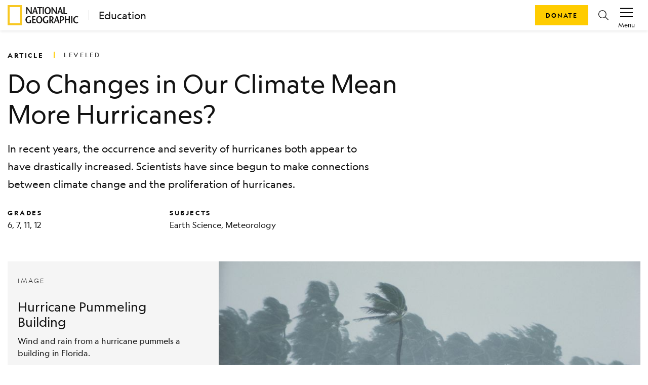

--- FILE ---
content_type: text/html; charset=utf-8
request_url: https://education.nationalgeographic.org/resource/do-changes-our-climate-mean-more-hurricanes/
body_size: 30868
content:
<!DOCTYPE html><html lang="en"><head><meta charSet="utf-8" data-next-head=""/><title data-next-head="">Do Changes in Our Climate Mean More Hurricanes?</title><meta name="viewport" content="width=device-width,initial-scale=1" data-next-head=""/><meta name="description" content="In recent years, the occurrence and severity of hurricanes both appear to have drastically increased. Scientists have since begun to make connections between climate change and the proliferation of hurricanes." data-next-head=""/><meta name="image" content="https://images.nationalgeographic.org/image/upload/t_RL2_search_thumb/v1638882727/EducationHub/photos/hurricane-pummeling-building.jpg" data-next-head=""/><meta property="og:url" content="https://education.nationalgeographic.org/resource/do-changes-our-climate-mean-more-hurricanes" data-next-head=""/><meta property="og:title" content="Do Changes in Our Climate Mean More Hurricanes?" data-next-head=""/><meta property="og:description" content="In recent years, the occurrence and severity of hurricanes both appear to have drastically increased. Scientists have since begun to make connections between climate change and the proliferation of hurricanes." data-next-head=""/><meta property="og:image" content="https://images.nationalgeographic.org/image/upload/t_RL2_search_thumb/v1638882727/EducationHub/photos/hurricane-pummeling-building.jpg" data-next-head=""/><meta name="twitter:card" content="summary_large_image" data-next-head=""/><meta name="twitter:image" content="https://images.nationalgeographic.org/image/upload/t_RL2_search_thumb/v1638882727/EducationHub/photos/hurricane-pummeling-building.jpg" data-next-head=""/><meta name="twitter:title" content="Do Changes in Our Climate Mean More Hurricanes?" data-next-head=""/><meta name="twitter:description" content="In recent years, the occurrence and severity of hurricanes both appear to have drastically increased. Scientists have since begun to make connections between climate change and the proliferation of hurricanes." data-next-head=""/><link rel="icon" href="/favicon.svg" type="image/svg+xml" data-next-head=""/><link rel="icon" href="/favicon.ico" type="image/x-icon" sizes="16x16" data-next-head=""/><link rel="apple-touch-icon" href="/icon.png" data-next-head=""/><link data-next-font="" rel="preconnect" href="/" crossorigin="anonymous"/><link rel="preload" href="/_next/static/css/5b3f57d5ae8da0e5.css" as="style"/><link rel="stylesheet" href="/_next/static/css/5b3f57d5ae8da0e5.css" data-n-g=""/><link rel="preload" href="/_next/static/css/09a6c8321e7bfbc2.css" as="style"/><link rel="stylesheet" href="/_next/static/css/09a6c8321e7bfbc2.css" data-n-p=""/><noscript data-n-css=""></noscript><script defer="" nomodule="" src="/_next/static/chunks/polyfills-42372ed130431b0a.js"></script><script src="/_next/static/chunks/webpack-8392d08c7919f15b.js" defer=""></script><script src="/_next/static/chunks/framework-a6e0b7e30f98059a.js" defer=""></script><script src="/_next/static/chunks/main-0584b2b08d01596f.js" defer=""></script><script src="/_next/static/chunks/pages/_app-ed07e2f3cebdc484.js" defer=""></script><script src="/_next/static/chunks/0ff01d12-a5cfb7f7442b1ff3.js" defer=""></script><script src="/_next/static/chunks/651128bc-a417bcbefab56447.js" defer=""></script><script src="/_next/static/chunks/266e58df-5f7e3007a3feb83e.js" defer=""></script><script src="/_next/static/chunks/c99e6f01-fdafee0ef3ee223f.js" defer=""></script><script src="/_next/static/chunks/98309536-460ba3d14fe5419a.js" defer=""></script><script src="/_next/static/chunks/444b5184-4cfdea3b84d1fade.js" defer=""></script><script src="/_next/static/chunks/548-2f587ded6e4d4e51.js" defer=""></script><script src="/_next/static/chunks/909-305567913d59edb3.js" defer=""></script><script src="/_next/static/chunks/90-3f44f94638b5054d.js" defer=""></script><script src="/_next/static/chunks/143-eab818d6579a45f9.js" defer=""></script><script src="/_next/static/chunks/698-1ca483677ccc62dc.js" defer=""></script><script src="/_next/static/chunks/805-b60ee6b23a18abe1.js" defer=""></script><script src="/_next/static/chunks/540-a97f7b969f8c2009.js" defer=""></script><script src="/_next/static/chunks/554-ba97a75a966ec02c.js" defer=""></script><script src="/_next/static/chunks/187-0816a7ad26b5696a.js" defer=""></script><script src="/_next/static/chunks/pages/resource/%5B...pathParams%5D-3824db50fc59844f.js" defer=""></script><script src="/_next/static/XtabtF6T6x_0LZ8FAsZkz/_buildManifest.js" defer=""></script><script src="/_next/static/XtabtF6T6x_0LZ8FAsZkz/_ssgManifest.js" defer=""></script></head><body><div id="__next"><header class="ng-edu-custom-header"><div class="position-relative"><nav data-test-id="header" class="justify-content-between p-1 shadow-sm navbar navbar-expand navbar-light"><div class="d-flex align-items-center ps-2" data-test-id="header-lockup"><a href="https://www.nationalgeographic.org"><div class="d-block"><svg xmlns="http://www.w3.org/2000/svg" width="140" height="40" fill="none" viewBox="0 0 140 40"><mask id="a" width="29" height="40" x="0" y="0" mask-type="alpha" maskUnits="userSpaceOnUse"><path fill="#fff" fill-rule="evenodd" d="M0 .008h28.706V39.98H0z" clip-rule="evenodd"></path></mask><g mask="url(#a)"><path fill="#F8C823" fill-rule="evenodd" d="M4.101 36h20.504V4.008H4.101zM0 40h28.706V.008H0z" clip-rule="evenodd"></path></g><path fill="#1A1919" fill-rule="evenodd" d="M47.72 17.948h-1.775c-2.324-3.202-4.63-6.383-6.933-9.983h-.02v9.983h-1.958V4.028h1.775c2.324 3.181 4.628 6.343 6.912 9.922h.04V4.028h1.959zM53.307 4.028l-4.936 13.92h2.122l1.243-3.799h4.303l1.122 3.799h2.733l-4.548-13.92zm-.938 8.412c.57-1.83 1.142-3.52 1.651-5.67h.041c.57 2.15 1.081 3.84 1.611 5.67zM62.197 17.948V5.896h-3.752V4.028h9.952v1.868h-3.753v12.052zM69.192 17.948h2.426V4.028h-2.426zM79.164 18.186c3.732 0 6.057-3.24 6.057-7.397 0-3.899-2.57-7-6.057-7-3.488 0-6.057 3.101-6.057 7 0 4.156 2.324 7.397 6.057 7.397m0-1.987c-2.55 0-3.446-2.746-3.446-5.41 0-2.565 1.02-5.012 3.446-5.012 2.427 0 3.445 2.447 3.445 5.012 0 2.664-.896 5.41-3.445 5.41M97.394 17.948H95.62c-2.324-3.202-4.63-6.383-6.934-9.983h-.02v9.983h-1.958V4.028h1.775c2.325 3.181 4.629 6.343 6.913 9.922h.04V4.028h1.958zM102.98 4.028l-4.935 13.92h2.122l1.244-3.799h4.303l1.121 3.799h2.732l-4.547-13.92zm-.937 8.412c.571-1.83 1.142-3.52 1.653-5.67h.04c.571 2.15 1.081 3.84 1.61 5.67zM110.281 4.028h2.427v12.05h4.833v1.87h-7.26zM46.214 29.593v5.747c-1.306.498-2.67.855-4.058.855-4.2 0-6.852-3.18-6.852-7.278 0-3.798 2.651-7.119 6.933-7.119 1.325 0 2.651.478 3.467 1.074l-.796 1.651c-.652-.398-1.672-.736-2.609-.736-2.61 0-4.385 2.009-4.385 5.17 0 3.301 2.04 5.25 4.14 5.25.653 0 1.203-.08 1.713-.336v-4.278zM54.962 23.907h-4.079v3.818h3.997v1.868h-3.997v4.495h4.813v1.87h-7.26V22.036h6.526zM62.506 36.195c3.733 0 6.057-3.241 6.057-7.397 0-3.897-2.57-7-6.057-7-3.486 0-6.056 3.103-6.056 7 0 4.156 2.325 7.397 6.056 7.397m0-1.987c-2.549 0-3.445-2.743-3.445-5.41 0-2.564 1.019-5.01 3.445-5.01 2.428 0 3.447 2.446 3.447 5.01 0 2.667-.897 5.41-3.447 5.41M80.309 29.593v5.747c-1.305.498-2.67.855-4.058.855-4.2 0-6.852-3.18-6.852-7.278 0-3.798 2.651-7.119 6.934-7.119 1.325 0 2.65.478 3.466 1.074l-.795 1.651c-.653-.398-1.673-.736-2.61-.736-2.61 0-4.385 2.009-4.385 5.17 0 3.301 2.04 5.25 4.14 5.25.653 0 1.204-.08 1.714-.336v-4.278zM91.197 35.958l-2.874-5.768c1.57-.815 2.468-2.465 2.468-4.135 0-2.706-1.693-4.019-4.426-4.019h-3.813v13.922h2.447v-5.25H86.1l2.304 5.25zM85 23.908h1.081c1.448 0 2.263.814 2.263 2.246 0 1.869-1.162 2.704-2.325 2.763-.244.02-.815.04-1.02.06zM96.173 22.036 91.24 35.958h2.12l1.244-3.798h4.304l1.121 3.798h2.733l-4.548-13.922zm-.937 8.413c.57-1.83 1.142-3.52 1.651-5.667h.04c.572 2.147 1.082 3.837 1.613 5.667zM107.002 28.917c-.251.019-.849.038-1.02.057v-5.067h1.101c1.429 0 2.243.815 2.243 2.247 0 1.869-1.163 2.704-2.324 2.763m.346-6.88h-3.813v13.921h2.447v-5.25h1.101c2.917 0 4.691-2.308 4.691-4.653 0-2.706-1.694-4.019-4.426-4.019M123.112 35.958h-2.448v-6.702h-5.078v6.702h-2.426V22.036h2.426v5.351h5.078v-5.31h2.448zM125.456 35.958h2.427V22.036h-2.427zM138.895 24.562c-.592-.358-1.57-.775-2.509-.775-2.487 0-4.302 2.009-4.302 5.17 0 3.301 1.998 5.25 4.363 5.25.939 0 1.815-.298 2.448-.696l.673 1.731c-.734.497-2.039.953-3.222.953-4.202 0-6.852-3.18-6.852-7.278 0-3.798 2.631-7.119 6.892-7.119 1.264 0 2.448.518 3.284 1.074z" clip-rule="evenodd"></path></svg></div><div class="d-none"><svg xmlns="http://www.w3.org/2000/svg" width="29" height="40" fill="none" viewBox="0 0 29 40"><mask id="a" width="29" height="40" x="0" y="0" mask-type="alpha" maskUnits="userSpaceOnUse"><path fill="#fff" fill-rule="evenodd" d="M0 .008h28.706V39.98H0z" clip-rule="evenodd"></path></mask><g mask="url(#a)"><path fill="#F8C823" fill-rule="evenodd" d="M4.101 36h20.504V4.008H4.101zM0 40h28.706V.008H0z" clip-rule="evenodd"></path></g></svg></div></a><a class="decorator-index lockup-decorator-index text-decoration-none mb-0 ms-3 lh-sm" href="/">Education</a></div><div class="d-none account-menu d-inline-flex flex-column flex-shrink-0 justify-content-center align-items-center px-2" data-test-id="accountMenu-signin" role="button"><svg xmlns="http://www.w3.org/2000/svg" width="1.5rem" height="1.5rem" viewBox="0 0 20 20" color="#000"><path fill="currentColor" d="M6.387 10.81c.246.322.523.62.827.89l-.229.003c-3.01.081-4.671 1.807-5.77 6.034h17.564c-1.056-3.74-3.29-6.037-5.916-6.037l.217-.204c.212-.208.41-.431.59-.668 2.87.433 5.191 3.136 6.184 7.284l.146.592H0l.14-.58c.808-3.415 2.195-6.901 6.247-7.315M9.994 1c2.62 0 4.535 2.036 4.535 4.835s-1.94 5.98-4.529 5.98c-2.595 0-4.536-3.181-4.536-5.98C5.464 3.035 7.373 1 9.994 1m.006.954v.026c-2.112-.026-3.581 1.565-3.581 3.855 0 2.544 1.736 5 3.581 5s3.581-2.43 3.581-5c-.006-2.29-1.494-3.88-3.581-3.88"></path></svg><span class="account-menu-label">Sign In</span></div><div class="account-menu d-inline-flex flex-column flex-shrink-0 justify-content-center align-items-center px-2" data-test-id="accountMenu"><div data-test-id="accountMenu-dropdown" class="dropdown"><button type="button" id="react-aria-:R1mp6:" aria-expanded="false" data-test-id="dropdownToggle" class="account-menu-action px-2 pt-1 dropdown-toggle btn btn-link"><svg xmlns="http://www.w3.org/2000/svg" width="1.25rem" height="1.25rem" viewBox="0 0 20 20" color="#000" class="mb-1"><path fill="currentColor" fill-rule="nonzero" d="M20 16v1.5H0V16zm0-6.5V11H0V9.5zM20 3v1.5H0V3z"></path></svg><span class="account-menu-label">Menu</span></button></div></div></nav><div class="ng-edu-custom-header-buttons"><a role="button" tabindex="0" href="https://give.nationalgeographic.org/page/49060/donate/1" data-test-id="button" class="px-3 btn btn-primary">Donate</a><a role="button" tabindex="0" href="/search" data-test-id="buttonIcon" class="btn-icon btn-icon-rounded mx-2 btn btn-link"><svg xmlns="http://www.w3.org/2000/svg" width="1rem" height="1rem" fill="none" viewBox="0 0 20 20" color="#000" class="d-flex"><g clip-path="url(#a)"><path fill="currentColor" fill-rule="evenodd" d="M7.936 16.022a7.936 7.936 0 1 1 7.936-7.936 7.912 7.912 0 0 1-1.774 4.996l5.705 5.705a.615.615 0 0 1-.435 1.067.616.616 0 0 1-.435-.18l-5.683-5.698a7.915 7.915 0 0 1-5.314 2.046m4.725-3.17A6.705 6.705 0 1 1 7.936 1.39a6.713 6.713 0 0 1 6.705 6.704 6.68 6.68 0 0 1-1.677 4.436.616.616 0 0 0-.303.321" clip-rule="evenodd"></path></g><defs><clipPath id="a"><path fill="#fff" d="M0 0h20v20H0z"></path></clipPath></defs></svg></a></div></div></header><main class="container"><article class="d-flex flex-column mt-0 mb-3 mb-md-5"><div class="mb-3 mb-md-0"><div data-test-id="row" class="g-0 d-none d-md-flex pt-4 mt-md-2 pb-0 row"><div data-test-id="col" class="d-flex col-md-12"><h2 class="display-4 my-0 py-0 me-3">ARTICLE</h2><span class="display-4 my-0 py-0 decorator-index fw-normal">leveled</span></div></div><div data-test-id="row" class="g-0 d-flex d-md-none pt-4 mb-0 align-items-center row"><div data-test-id="col" class="col-10"><div data-test-id="row" class="g-0 row"><div data-test-id="col" class="col-md-2"><h2 class="display-4 mb-1">ARTICLE</h2></div></div><div data-test-id="row" class="g-0 row"><div data-test-id="col" class="col"><span class="d-flex align-items-center display-4 mb-0 fw-normal">leveled</span></div></div></div><div data-test-id="col" class="d-flex my-0 justify-content-end align-items-center col-2"></div></div><div data-test-id="row" class="g-0 row"><div data-test-id="col" class="d-none d-md-flex col-md-8"><h1 class="mt-2 pt-1 pt-lg-0 mt-lg-3 mb-0 ng-asset-page-title">Do Changes in Our Climate Mean More Hurricanes?</h1></div><div data-test-id="col" class="d-flex d-md-none my-0 col"><h1 class="mt-2 pt-1 mb-0 ng-asset-page-title">Do Changes in Our Climate Mean More Hurricanes?</h1></div></div><div data-test-id="row" class="g-0 row"><div data-test-id="col" class="d-flex mt-3 pt-1 pt-lg-0 px-0 col-md-8"><p>In recent years, the occurrence and severity of hurricanes both appear to have drastically increased. Scientists have since begun to make connections between climate change and the proliferation of hurricanes.</p></div></div><div data-test-id="row" class="flex-column flex-md-row pt-0 pt-0 pt-lg-2 pb-0 row"><div data-test-id="col" class="pb-3 pb-md-0 col-md-3"><h3 class="display-4 mb-1" data-test-id="grades-text">Grades</h3><p class="m-0 text-small text-color-gray-900" data-test-id="grades-value">6, 7, 11, 12</p></div><div data-test-id="col" class="col-md-5"><h3 class="display-4 mb-1" data-test-id="subject-text">Subjects</h3><p class="m-0 text-small text-color-gray-900" data-test-id="subject-value">Earth Science, Meteorology</p></div></div></div><div data-test-id="row" class="g-0 py-3 pt-md-5 pb-md-0 row"><div data-test-id="col" class="col-md-12"><div data-test-id="row" class="g-0 text-start bg-light row"><div data-test-id="col" class="py-3 ps-3 pe-5 order-last order-lg-first col-lg-4 col-sm-12"><p class="display-4 fw-light">Image</p><h5>Hurricane Pummeling Building</h5><p class="text-small">Wind and rain from a hurricane pummels a building in Florida.</p><blockquote class="ps-3 py-1 border-start display-4 fw-normal text-black-50">Photograph by Otis Imboden</blockquote></div><div data-test-id="col" class="col-lg-8 col-md-12"><img alt="Wind and rain from a hurricane pummels a building in Florida." loading="lazy" width="860" height="580" decoding="async" data-nimg="1" class="w-100 h-auto" style="color:transparent" src="https://images.nationalgeographic.org/image/upload/t_edhub_resource_key_image/v1638882727/EducationHub/photos/hurricane-pummeling-building.jpg"/></div></div></div></div><div data-test-id="row" class="mt-3 row"><div data-test-id="col" class="d-flex align-items-center justify-content-center col-12"><div class="me-2">Leveled by</div><a href="https://newsela.com/"><img src="https://images.nationalgeographic.org/image/upload/v1638892920/EducationHub/logos/newsela100px.jpg" class="ng-rl-sponsor" title="Newsela" alt="Newsela"/></a></div></div><div class="d-flex justify-content-center mt-md-4 mt-3"><button id="share-twitter" class="react-share__ShareButton me-4" style="background-color:transparent;border:none;padding:0;font:inherit;color:inherit;cursor:pointer"><svg xmlns="http://www.w3.org/2000/svg" width="1rem" height="1rem" fill="none" viewBox="0 0 20 20" color="#000"><g clip-path="url(#a)"><path fill="currentColor" d="M11.647 8.469 18.932 0h-1.726L10.88 7.353 5.827 0H0l7.64 11.12L0 20h1.726l6.68-7.765L13.743 20h5.828zm-2.365 2.748-.774-1.107-6.16-8.81H5l4.971 7.11.774 1.107 6.462 9.242h-2.652z"></path></g><defs><clipPath id="a"><path fill="#fff" d="M0 0h20v20H0z"></path></clipPath></defs></svg></button><button id="share-facebook" class="react-share__ShareButton me-4" style="background-color:transparent;border:none;padding:0;font:inherit;color:inherit;cursor:pointer"><svg xmlns="http://www.w3.org/2000/svg" width="1rem" height="1rem" fill="none" viewBox="0 0 20 20" color="#4267B2"><g clip-path="url(#a)"><path fill="currentColor" d="M13.793 20H18a2 2 0 0 0 2-2V2a2 2 0 0 0-2-2H2a2 2 0 0 0-2 2v16a2 2 0 0 0 2 2h8.667v-7.747H8.073v-3.02h2.594v-2.22c0-2.58 1.58-4 3.88-4 .777-.002 1.553.038 2.326.12V5.8h-1.58c-1.253 0-1.5.593-1.5 1.467v1.926h2.987l-.387 3.02h-2.6z"></path></g><defs><clipPath id="a"><path fill="#fff" d="M0 0h20v20H0z"></path></clipPath></defs></svg></button><button id="share-pinterest" class="react-share__ShareButton me-4" style="background-color:transparent;border:none;padding:0;font:inherit;color:inherit;cursor:pointer"><svg xmlns="http://www.w3.org/2000/svg" width="1rem" height="1rem" fill="none" viewBox="0 0 20 20" color="#E60023"><g clip-path="url(#a)"><path fill="currentColor" d="M9.987 0a10 10 0 0 0-3.661 19.3 9.577 9.577 0 0 1 0-2.884l1.207-4.977a3.608 3.608 0 0 1-.3-1.439A2.146 2.146 0 0 1 9.05 7.562a1.254 1.254 0 0 1 1.269 1.446 20.197 20.197 0 0 1-.815 3.3 1.446 1.446 0 0 0 1.446 1.8c1.777 0 3.146-1.877 3.146-4.57a3.954 3.954 0 0 0-4.108-4.084 4.323 4.323 0 0 0-4.515 4.33c.003.833.273 1.641.769 2.309a.3.3 0 0 1 0 .284l-.277 1.139c0 .184-.146.215-.33.13A4.485 4.485 0 0 1 3.61 9.8c0-3.161 2.308-6.046 6.608-6.046a5.87 5.87 0 0 1 6.154 5.77c0 3.407-2.162 6.292-5.177 6.292a2.685 2.685 0 0 1-2.308-1.154l-.623 2.308a11.178 11.178 0 0 1-1.238 2.623A10 10 0 1 0 9.987 0"></path></g><defs><clipPath id="a"><path fill="#fff" d="M0 0h20v20H0z"></path></clipPath></defs></svg></button><a href="https://classroom.google.com/share?url=https://education.nationalgeographic.org/resource/do-changes-our-climate-mean-more-hurricanes/" target="_blank" rel="noopener noreferrer" class="me-4 d-flex align-items-center" id="share-classroom"><svg xmlns="http://www.w3.org/2000/svg" width="1.25rem" height="1.25rem" fill="none" viewBox="0 0 20 18" color="#777"><path fill="#229F5B" d="M1.029 1.477h17.942v15.048H1.029z"></path><circle cx="6.432" cy="8.369" r="1.13" fill="#63BB8E"></circle><path fill="#63BB8E" d="M6.022 10.164h.717c.718 0 2.153.484 2.153 1.257v.87h-4.92v-.87c0-.822 1.384-1.257 2.05-1.257"></path><circle cx="13.612" cy="8.369" r="1.13" fill="#63BB8E"></circle><path fill="#63BB8E" d="M13.202 10.164h.717c.717 0 2.152.484 2.152 1.257v.87h-4.92v-.87c0-.822 1.384-1.257 2.05-1.257"></path><circle cx="9.955" cy="7.239" r="1.463" fill="#fff"></circle><path fill="#fff" d="M9.423 9.5h.931c.93 0 2.792.634 2.792 1.65v1.141H6.764V11.15c0-1.079 1.795-1.65 2.66-1.65M11.808 15.017h4.255v.931h-4.255z"></path><path fill="#F4B624" fill-rule="evenodd" d="M1.471.32C.66.32 0 .98 0 1.791v14.421c0 .813.659 1.471 1.471 1.471H18.53c.812 0 1.471-.658 1.471-1.47V1.79c0-.812-.659-1.47-1.471-1.47zM18.2 2.12H1.801v13.827h16.398z" clip-rule="evenodd"></path></svg></a><a href="https://teams.microsoft.com/share?href=https://education.nationalgeographic.org/resource/do-changes-our-climate-mean-more-hurricanes/" target="_blank" rel="noopener noreferrer" class="me-4 d-flex align-items-center" id="share-teams"><svg xmlns="http://www.w3.org/2000/svg" width="1rem" height="1rem" fill="none" viewBox="0 0 20 20" color="#777"><g clip-path="url(#a)"><circle cx="17.168" cy="4.717" r="2.216" fill="#4F58CA"></circle><path fill="#4F58CA" d="M14.078 8.496c0-.577.467-1.043 1.044-1.043h3.834c.576 0 1.044.466 1.044 1.043v4.298c0 2.232-1.358 3.397-2.961 3.397-1.604 0-2.961-1.262-2.961-3.397z"></path><circle cx="10.631" cy="3.715" r="3.01" fill="#7C84EC"></circle><path fill="#7C84EC" d="M5.729 8.025c0-.317.257-.572.574-.572h8.657c.317 0 .574.256.574.573v6.6c0 2.553-2.248 4.672-4.902 4.672-2.655 0-4.903-2.312-4.903-4.671z"></path><rect width="10" height="9.903" y="4.928" fill="#4A52BD" rx="0.836"></rect><path fill="#fff" fill-rule="evenodd" d="M12.48 6.87H7.53v1.31h1.844v4.952h1.31V8.18h1.797z" clip-rule="evenodd"></path></g><defs><clipPath id="a"><path fill="#fff" d="M0 0h20v20H0z"></path></clipPath></defs></svg></a><button id="share-email" class="react-share__ShareButton me-4" style="background-color:transparent;border:none;padding:0;font:inherit;color:inherit;cursor:pointer"><svg xmlns="http://www.w3.org/2000/svg" width="1rem" height="1rem" fill="none" viewBox="0 0 20 20" color="#000"><g clip-path="url(#a)"><path fill="currentColor" fill-rule="evenodd" d="M19.033 1.815H.967A.99.99 0 0 0 0 2.828V17.17a.99.99 0 0 0 .967 1.013h18.066A.99.99 0 0 0 20 17.17V2.83a.99.99 0 0 0-.967-1.014M18.838 3.9v13.113H1.17V3.9L10 11.487zm-.732-.916H1.901L10 9.944z" clip-rule="evenodd"></path></g><defs><clipPath id="a"><path fill="#fff" d="M0 0h20v20H0z"></path></clipPath></defs></svg></button><button type="button" data-test-id="button" id="share-print" class="p-0 btn btn-link"><svg xmlns="http://www.w3.org/2000/svg" width="1rem" height="1rem" fill="none" viewBox="0 0 20 20" color="#000"><path fill="currentColor" fill-rule="evenodd" d="M15.294 1.25v3.01h3.334c.72 0 1.31.533 1.367 1.21l.005.108v8.28c0 .69-.555 1.257-1.26 1.312l-.112.005h-3.334v3.575H4.706v-3.575H1.373c-.72 0-1.311-.533-1.368-1.21L0 13.859v-8.28c0-.691.555-1.258 1.26-1.313l.113-.004h3.333V1.25zm-1.176 10.726H5.882v5.645h8.236zm-1.513 4.516v-1.13H7.647v1.13zm0-3.387v1.129H7.647v-1.13zM1.373 5.39h17.255l.044.005a.19.19 0 0 1 .151.183v8.28l-.005.043a.195.195 0 0 1-.19.145h-3.334v-2.07h2.55v-1.13H2.156v1.13h2.549v2.07H1.373l-.045-.005a.19.19 0 0 1-.152-.184V5.579l.006-.043a.195.195 0 0 1 .19-.145m15.294 1.317c.433 0 .784.337.784.753 0 .415-.351.752-.784.752-.434 0-.785-.337-.785-.752 0-.416.351-.753.785-.753M5.882 2.379h8.236v1.882H5.882z" clip-rule="evenodd"></path></svg></button></div><div data-test-id="row" class="g-0 justify-content-center pt-4 mt-2 pb-0 mb-3 align-items-sm-center justify-content-start row"><div data-test-id="col" class="d-flex justify-content-md-end col-md-3 col-sm-12 col-12"><div class="text-small me-0 me-md-2 fw-bold mb-1 mb-md-0">Selected text level</div></div><div data-test-id="col" class="col-md-3 col-12"><div data-test-id="dropdownButton" class=" dropdown-button dropdown"><button type="button" id="reading-level-selector" aria-expanded="false" class="dropdown-toggle btn btn-primary">Default</button></div></div></div><div data-test-id="row" class="g-0 justify-content-center pt-4 mt-2 pb-3 pb-md-0 row"><div data-test-id="col" class="col-lg-6 col-md-8 col-sm-12"><div data-test-id="tabs"><div class="nav-container"><div class="nav-tabs" role="tablist"><button aria-controls="tabs-1-content" aria-selected="true" class="ng-nav-link display-4 ng-tab-mobile-underline" id="tabs-1-tab" role="tab" tabindex="0" type="button">Background Info</button><button aria-controls="tabs-2-content" aria-selected="false" class="ng-nav-link display-4" id="tabs-2-tab" role="tab" tabindex="-1" type="button">Vocabulary</button></div><span class="d-none d-md-block ng-tab-underline" style="left:0;width:30px"></span></div><div style="overflow-x:hidden" class="swipeable-tabs"><div style="-webkit-flex-direction:row;flex-direction:row;-webkit-transition:all 0s ease 0s;transition:all 0s ease 0s;direction:ltr;display:flex;will-change:transform" class="react-swipeable-view-container"><div style="width:100%;-webkit-flex-shrink:0;flex-shrink:0;overflow:auto" aria-hidden="false" data-swipeable="true"><div aria-labelledby="tabs-1-tab" class="active" data-test-id="tabs-tab-1" id="tabs-1-content" role="tabpanel"><div data-test-id="row" class="g-0 mx-md-3 row"><div data-test-id="col" class="col-md-12"><div class="mt-3"><p>The 2005 <span class="cursor-pointer text-nowrap glossified-term" data-test-id="glossified" tabindex="0">hurricane</span> season was unlike any other <!-- -->hurricane<!-- --> season before it. There were fifteen named <!-- -->hurricanes<!-- -->—a new record. Four of these <!-- -->hurricanes<!-- --> were classified as Category 5 <!-- -->hurricanes<!-- --> on the Saffir-Simpson scale, which estimates a <!-- -->hurricane<!-- -->&#x27;s potential severity by using its <span class="cursor-pointer text-nowrap glossified-term" data-test-id="glossified" tabindex="0">wind speed</span> and is based on a scale of one to five. A Category 5 <!-- -->hurricane<!-- -->—the most severe—has wind gusts measuring over 251 kilometers per hour (156 miles per hour) causing devastating damage. <!-- -->Hurricane<!-- --> Katrina (August 23–31, 2005), a Category 3 storm, changed New Orleans, Louisiana, forever, killing over 1,800 people and becoming the costliest <!-- -->hurricane<!-- --> in United State history, causing 162 billion dollars in damages. Just a couple of months later, <!-- -->Hurricane<!-- --> Wilma (October 15–25, 2005) was the strongest <!-- -->hurricane<!-- --> ever recorded with <span class="cursor-pointer text-nowrap glossified-term" data-test-id="glossified" tabindex="0">sustained</span> winds of 280 kilometers per hour (175 miles per hour). That same year, peer-reviewed scientific journals published two scientific papers that claimed that there was evidence linking increases in sea-surface temperatures around the world to the number, strength, and destructive ability of <!-- -->hurricanes<!-- --> over the last thirty years.</p><p></p><p><strong>What is a hurricane and how does it form?</strong></p><p></p><p>A hurricane is a tropical storm formed in the Atlantic Ocean, Caribbean Sea, Gulf of Mexico, or Pacific Ocean. To form, hurricanes need warm temperatures; ocean water above 26.5 degrees Celsius (80 degrees Fahrenheit) is considered ideal. Warm ocean waters provide fuel for the tropical storm. As warm ocean water evaporates into the air, it rises. At some point, the water vapor cools and condenses, forming precipitation. This cycle repeats, while inside the storm clouds, wind speeds increase. Once the winds reach a speed of 64 knots (119 kilometers per hours; 74 miles per hour), the severe storm is considered to be a hurricane. The winds cause these storms to spin in a circular motion (counter-clockwise in the Northern Hemisphere and clockwise in the Southern Hemisphere). The heavy rains and fierce winds that accompany a hurricane can have devastating effects on life and property.</p><p></p><p><strong>What does <span class="cursor-pointer text-nowrap glossified-term" data-test-id="glossified" tabindex="0">climate change</span> have to do with <!-- -->hurricane<!-- --> formation?</strong></p><p></p><p>Since warm ocean waters are essential to form and maintain a hurricane, scientists wondered if there was a connection between warmer ocean temperatures and an increase in hurricane frequency and strength. Scientists have been examining the effect of climate change on sea-surface temperatures around the globe, using records from as far back as 1880. The data shows a significant surge in global sea-surface temperatures. Researchers suspected that climate change was playing a part in these warmer waters but they needed to find proof.</p><p></p><p>Ethan Gutmann, a project scientist at the National Center for Atmospheric Research, found a way to show how <!-- -->climate change<!-- --> would affect <!-- -->hurricanes<!-- -->. Gutmann ran a computerized <span class="cursor-pointer text-nowrap glossified-term" data-test-id="glossified" tabindex="0">simulation</span> of twenty-two named <!-- -->hurricanes<!-- --> that occurred between 2001 to 2013. In the <!-- -->simulation<!-- -->, he changed the temperature, <span class="cursor-pointer text-nowrap glossified-term" data-test-id="glossified" tabindex="0">humidity</span>, <!-- -->wind speed<!-- -->, and direction to mimic the conditions expected in the future as a result of <!-- -->climate change<!-- -->. How did the <!-- -->hurricanes<!-- --> respond to <!-- -->climate change<!-- -->? The <!-- -->hurricanes<!-- --> all had more rain and, on average, stronger <!-- -->wind speeds<!-- -->, but each <!-- -->hurricane<!-- --> reacted differently to <!-- -->climate change<!-- -->.</p><p></p><p>While some scientists believe there is enough evidence to say that climate change caused by human activities is the reason for the increase in the number and strength of recent hurricane seasons, other researchers are still unsure that climate change is the only cause.</p><p></p><p>Since <!-- -->hurricanes<!-- --> form without any help from humans, scientists know that there could be other things in nature influencing their formation and strength that have nothing to do with <!-- -->climate change<!-- -->. One example is an <span class="cursor-pointer text-nowrap glossified-term" data-test-id="glossified" tabindex="0">El Niño</span> or <span class="cursor-pointer text-nowrap glossified-term" data-test-id="glossified" tabindex="0">La Niña</span> event. <!-- -->El Niño<!-- --> and <!-- -->La Niña<!-- --> events cause unusual warming or cooling of the ocean waters near the equator, affecting weather patterns around the world.</p><p></p><p><strong>What is the future of hurricane seasons?</strong></p><p></p><p>Some scientists think that having an active hurricane season with many strong storms could make the following year’s hurricane season much calmer. A large, powerful hurricane takes a lot of heat from the ocean to form and grow. This means that after a hurricane, the ocean waters are much colder and it will take more time for the water to heat up enough to fuel other hurricanes.</p><p></p><p>In one study, researchers discovered that the amount of rainfall from <!-- -->Hurricane<!-- --> Harvey in 2017 likely matches the amount of evaporation and heat loss in the ocean after Harvey. This gives scientists another tool to use in examining how much heat <!-- -->hurricanes<!-- --> remove from the ocean. <span class="cursor-pointer text-nowrap glossified-term" data-test-id="glossified" tabindex="0">Meteorologists</span> and atmospheric scientists continue to study possible links between <!-- -->climate change<!-- --> and the frequency and intensity of <!-- -->hurricanes<!-- -->.</p><p></p></div></div><div data-test-id="col" class="col-md-12"><div><h6 class="mt-4 fw-bold">Articles &amp; Profiles</h6><div data-test-id="list" class="list-group-padding-m list-group-no-borders-no-dividers list-group-block-hover list-group"><a data-test-id="listItem" href="http://www.cgd.ucar.edu/staff/trenbert/trenberth.pdf/2018_Trenberth_et_al-Earths_Future.pdf" data-rr-ui-event-key="http://www.cgd.ucar.edu/staff/trenbert/trenberth.pdf/2018_Trenberth_et_al-Earths_Future.pdf" class="list-group-item">AGU: Hurricane Harvey Links to Ocean Heat Content and Climate Change Adaptation</a><a data-test-id="listItem" href="https://www.yaleclimateconnections.org/2018/06/analyzing-climate-change-hurricane-links/" data-rr-ui-event-key="https://www.yaleclimateconnections.org/2018/06/analyzing-climate-change-hurricane-links/" class="list-group-item">Yale Climate Connections: Analyzing Climate Change/Hurricane Links</a></div></div><div><h6 class="mt-4 fw-bold">Website</h6><div data-test-id="list" class="list-group-padding-m list-group-no-borders-no-dividers list-group-block-hover list-group"><a data-test-id="listItem" href="https://climate.nasa.gov/vital-signs/global-temperature/" data-rr-ui-event-key="https://climate.nasa.gov/vital-signs/global-temperature/" class="list-group-item">NASA: Global Climate Change–Global Temperature</a><a data-test-id="listItem" href="https://www.epa.gov/climate-indicators/climate-change-indicators-sea-surface-temperature" data-rr-ui-event-key="https://www.epa.gov/climate-indicators/climate-change-indicators-sea-surface-temperature" class="list-group-item">EPA: Climate Change Indicators – Sea Surface Temperature</a></div></div></div></div></div></div></div></div></div></div></div><div data-test-id="row" class="g-0 mx-md-3 justify-content-center py-3 pt-md-5 pb-md-0 row"><div data-test-id="col" class="col-lg-8 col-md-10 col-12"><div data-test-id="accordion" class="mb-3 accordion"><div class="accordion-item"><div data-test-id="accordion-0" class="card-light shadow-none card"><div data-test-id="accordion-toggle" aria-controls="credits-accordion-0-content" id="credits-accordion-0-toggle" role="button" tabindex="0" aria-expanded="false" class="accordion-has-icon cursor-pointer accordion-toggle accordion-button collapsed"><div class="card-title"><h5 class="m-0 fw-bold accordion-title">Credits</h5></div></div><div data-test-id="accordion-collapse" aria-labelledby="credits-accordion-0-toggle" id="credits-accordion-0-content" class="accordion-collapse collapse"><div class="card-body"><h6 class="mb-3 mt-4 fw-bold">Media Credits</h6><p>The audio, illustrations, photos, and videos are credited beneath the media asset, except for promotional images, which generally link to another page that contains the media credit. The Rights Holder for media is the person or group credited.</p><div><h6 class="mb-3 mt-4 fw-bold">Director</h6><div>Tyson Brown<!-- -->, National Geographic Society</div></div><div><h6 class="mb-3 mt-4 fw-bold">Author</h6><div>National Geographic Society</div></div><div><h6 class="mb-3 mt-4 fw-bold">Production Managers</h6><div>Gina Borgia<!-- -->, National Geographic Society</div><div>Jeanna Sullivan<!-- -->, National Geographic Society</div></div><div><h6 class="mb-3 mt-4 fw-bold">Program Specialists</h6><div>Sarah Appleton, National Geographic Society<!-- -->, National Geographic Society</div><div>Margot Willis<!-- -->, National Geographic Society</div></div><h6 class="mb-3 mt-4 text-capitalize fw-bold">other</h6><div><h6 class="mb-3 mt-4 fw-bold">Last Updated</h6><p>May 30, 2025</p></div></div></div></div></div><div class="accordion-item"><div data-test-id="accordion-1" class="card-light shadow-none card"><div data-test-id="accordion-toggle" aria-controls="credits-accordion-1-content" id="credits-accordion-1-toggle" role="button" tabindex="0" aria-expanded="false" class="accordion-has-icon cursor-pointer accordion-toggle accordion-button collapsed"><div class="card-title"><h5 class="m-0 fw-bold accordion-title">User Permissions</h5></div></div><div data-test-id="accordion-collapse" aria-labelledby="credits-accordion-1-toggle" id="credits-accordion-1-content" class="accordion-collapse collapse"><div class="card-body"><div><p>For information on user permissions, please read our Terms of Service. If you have questions about how to cite anything on our website in your project or classroom presentation, please contact your teacher. They will best know the preferred format. When you reach out to them, you will need the page title, URL, and the date you accessed the resource.</p><h6><strong>Media</strong></h6><p>If a media asset is downloadable, a download button appears in the corner of the media viewer. If no button appears, you cannot download or save the media.</p><h6><strong>Text</strong></h6><p>Text on this page is printable and can be used according to our <a href="https://www.nationalgeographic.org/terms-of-service/">Terms of Service</a>.</p><h6><strong>Interactives</strong></h6><p>Any interactives on this page can only be played while you are visiting our website. You cannot download interactives.</p></div></div></div></div></div></div></div></div><div class="py-3 pt-md-5 pb-md-0"><div data-test-id="row" class="g-0 px-0 row"><div data-test-id="col" class="justify-content-center pb-2 pb-md-3 col"><h3 class="display-3 text-center mb-3">Related Resources</h3></div></div></div><div data-test-id="row" class="mt-3 row"></div><div data-test-id="row" class="mt-3 row"></div></article></main><footer class="ng-footer small bg-gray-dark text-light p-5 text-center text-md-start" data-test-id="footer"><div data-test-id="container" class="px-0 container"><div data-test-id="row" class="mt-3 row"><div data-test-id="col" class="col-md-3 col-12"><svg xmlns="http://www.w3.org/2000/svg" fill-rule="evenodd" stroke-linejoin="round" stroke-miterlimit="1.414" clip-rule="evenodd" viewBox="0 0 181 53" style="max-width:180px"><path fill="#fc0" fill-rule="nonzero" d="M0 53.05V0h37.024v53.05zm31.67-5.342V5.342H5.335v42.366z"></path><path fill="#fff" fill-rule="nonzero" d="M61.622 23.797h-2.297c-3.007-4.246-5.99-8.468-8.97-13.24h-.025v13.24h-2.533V5.333h2.295c3.008 4.22 5.988 8.413 8.942 13.16h.054V5.333h2.534zm6.013-7.307c.737-2.426 1.477-4.67 2.135-7.518h.053c.738 2.85 1.4 5.092 2.085 7.52h-4.273zM68.85 5.334l-6.386 18.464h2.745l1.6-5.04h5.56l1.45 5.04h3.53L71.48 5.333zm11.5 18.463V7.812h-4.855v-2.48h12.873v2.48h-4.853v15.985zm9.046 0V5.333h3.14v18.464zm12.9-2.32c-3.3 0-4.46-3.643-4.46-7.175 0-3.404 1.32-6.65 4.46-6.65 3.137 0 4.457 3.246 4.457 6.65 0 3.532-1.16 7.175-4.457 7.175m0 2.636c4.826 0 7.833-4.297 7.833-9.81 0-5.174-3.33-9.288-7.84-9.288s-7.84 4.115-7.84 9.287c0 5.514 3 9.81 7.83 9.81zm23.582-.316h-2.295c-3.008-4.246-5.987-8.468-8.968-13.24h-.03v13.24h-2.53V5.333h2.297c3.007 4.22 5.99 8.413 8.94 13.16h.055V5.333h2.53v18.464zm6.015-7.307c.738-2.426 1.477-4.67 2.136-7.518h.05c.74 2.85 1.39 5.092 2.08 7.52h-4.28zm1.212-11.157-6.384 18.464h2.75l1.61-5.04h5.56l1.46 5.04h3.54l-5.89-18.464h-2.63zm9.445 0h3.138v15.984h6.25v2.48h-9.39V5.332zM59.672 39.245v7.622c-1.688.663-3.456 1.135-5.25 1.135-5.433 0-8.863-4.22-8.863-9.654 0-5.037 3.43-9.445 8.97-9.445 1.71 0 3.42.636 4.48 1.428l-1.03 2.19c-.85-.53-2.17-.97-3.38-.97-3.38 0-5.68 2.67-5.68 6.86 0 4.38 2.64 6.97 5.35 6.97.843 0 1.555-.1 2.214-.44v-5.68h3.162zm11.315-7.543H65.71v5.063h5.17v2.48h-5.17v5.96h6.228v2.482h-9.393V29.222h8.44v2.48zm9.76 13.663c-3.297 0-4.457-3.64-4.457-7.175 0-3.402 1.318-6.648 4.457-6.648 3.14 0 4.46 3.246 4.46 6.648 0 3.537-1.16 7.175-4.46 7.175m0 2.637c4.83 0 7.836-4.3 7.836-9.812 0-5.17-3.325-9.288-7.836-9.288-4.51 0-7.833 4.117-7.833 9.288 0 5.512 3.006 9.812 7.833 9.812m23.03-8.757v7.622c-1.69.663-3.457 1.135-5.25 1.135-5.434 0-8.862-4.22-8.862-9.654 0-5.037 3.43-9.445 8.968-9.445 1.718 0 3.43.636 4.485 1.428l-1.03 2.19c-.843-.53-2.162-.97-3.375-.97-3.377 0-5.673 2.67-5.673 6.86 0 4.38 2.638 6.97 5.354 6.97.844 0 1.56-.1 2.218-.44v-5.68h3.166zm6.065-7.543h1.4c1.874 0 2.925 1.083 2.925 2.98 0 2.477-1.5 3.587-3.006 3.665-.31.026-1.05.054-1.31.082V31.7zm8.02 15.986-3.718-7.65c2.03-1.082 3.193-3.272 3.193-5.485 0-3.59-2.19-5.33-5.728-5.33h-4.94V47.69h3.16v-6.966h1.42l2.98 6.964h3.61v-.002zm5.224-7.31c.735-2.424 1.475-4.665 2.135-7.514h.06c.74 2.85 1.4 5.09 2.09 7.514h-4.27zm1.21-11.156-6.38 18.467h2.742l1.61-5.04h5.566l1.45 5.04h3.536l-5.884-18.47h-2.64zm14.46 0h-4.935V47.69h3.17v-6.965h1.43c3.78 0 6.07-3.062 6.07-6.172 0-3.59-2.19-5.33-5.72-5.33zm-.447 9.126c-.33.026-1.1.05-1.33.077v-6.723h1.42c1.85 0 2.9 1.083 2.9 2.98 0 2.477-1.51 3.588-3.01 3.666zm20.83 9.34h-3.17v-8.893h-6.57v8.893h-3.14V29.222h3.13v7.098h6.57v-7.046h3.163v18.414zm3.03-18.466h3.13V47.69h-3.14zm17.38 3.35c-.77-.477-2.03-1.03-3.25-1.03-3.22 0-5.568 2.665-5.568 6.86 0 4.377 2.583 6.963 5.643 6.963a5.96 5.96 0 0 0 3.165-.924l.873 2.3c-.95.66-2.64 1.27-4.17 1.27-5.438 0-8.866-4.22-8.866-9.65 0-5.03 3.403-9.44 8.92-9.44 1.63 0 3.16.69 4.24 1.43l-1.003 2.247z"></path></svg><p class="my-2">National Geographic Headquarters <br/> 1145 17th Street NW<br/> Washington, DC 20036</p></div><div data-test-id="col" class="col-md-6 col-12"><div data-test-id="row" class="row"><div data-test-id="col" class="mt-4 mt-md-0 col-md-4 col-12"><h6 class="display-4 text-color-gray-500">ABOUT</h6><div data-test-id="list" class="list-group-padding-s list-group-no-borders-no-dividers list-group-no-horizontal-padding list-group-block-hover list-group-type-small list-group-dark list-group"><a data-test-id="listItem" href="https://www.nationalgeographic.org/about-us/" data-rr-ui-event-key="https://www.nationalgeographic.org/about-us/" class="list-group-item">National Geographic Society</a><a data-test-id="listItem" href="https://www.nationalgeographic.com/" data-rr-ui-event-key="https://www.nationalgeographic.com/" class="list-group-item">NatGeo.com</a><a data-test-id="listItem" href="//blog.nationalgeographic.org/" data-rr-ui-event-key="//blog.nationalgeographic.org/" class="list-group-item">News and Impact</a><a data-test-id="listItem" href="https://support.nationalgeographic.org/" data-rr-ui-event-key="https://support.nationalgeographic.org/" class="list-group-item">Contact Us</a></div></div><div data-test-id="col" class="mt-4 mt-md-0 col-md-4 col-12"><h6 class="display-4 text-color-gray-500">Explore</h6><div data-test-id="list" class="list-group-padding-s list-group-no-borders-no-dividers list-group-no-horizontal-padding list-group-block-hover list-group-type-small list-group-dark list-group"><a data-test-id="listItem" href="https://www.nationalgeographic.org/find-explorers/" data-rr-ui-event-key="https://www.nationalgeographic.org/find-explorers/" class="list-group-item">Our Explorers</a><a data-test-id="listItem" href="https://www.nationalgeographic.org/society/our-programs/" data-rr-ui-event-key="https://www.nationalgeographic.org/society/our-programs/" class="list-group-item">Our Programs</a><a data-test-id="listItem" href="https://www.nationalgeographic.org/education/" data-rr-ui-event-key="https://www.nationalgeographic.org/education/" class="list-group-item">Education</a><a data-test-id="listItem" href="https://www.nationalgeographic.org/society/projects/ng-live/" data-rr-ui-event-key="https://www.nationalgeographic.org/society/projects/ng-live/" class="list-group-item">Nat Geo Live</a><a data-test-id="listItem" href="https://www.nationalgeographic.org/society/storytellers-collective/" data-rr-ui-event-key="https://www.nationalgeographic.org/society/storytellers-collective/" class="list-group-item">Storytellers Collective</a><a data-test-id="listItem" href="https://exhibitions.nationalgeographic.org/" data-rr-ui-event-key="https://exhibitions.nationalgeographic.org/" class="list-group-item">Traveling Exhibitions</a></div></div><div data-test-id="col" class="mt-4 mt-md-0 col-md-4 col-12"><h6 class="display-4 text-color-gray-500">Join Us</h6><div data-test-id="list" class="list-group-padding-s list-group-no-borders-no-dividers list-group-no-horizontal-padding list-group-block-hover list-group-type-small list-group-dark list-group"><a data-test-id="listItem" href="https://www.nationalgeographic.org/give/" data-rr-ui-event-key="https://www.nationalgeographic.org/give/" class="list-group-item">Ways to Give</a><a data-test-id="listItem" href="https://www.nationalgeographic.org/funding-opportunities/grants/" data-rr-ui-event-key="https://www.nationalgeographic.org/funding-opportunities/grants/" class="list-group-item">Apply for a Grant</a><a data-test-id="listItem" href="https://www.nationalgeographic.org/society/careers/" data-rr-ui-event-key="https://www.nationalgeographic.org/society/careers/" class="list-group-item">Careers</a></div></div></div></div><div data-test-id="col" class="col-md-3 col-12"><div class="mt-4 mt-md-0"><div class="mb-2"><a role="button" tabindex="0" href="https://give.nationalgeographic.org/page/49060/donate/1" data-test-id="button" class="btn-block btn btn-primary">donate</a></div><div class="mb-2"><a role="button" tabindex="0" href="https://www.nationalgeographic.org/society/sign-up/" data-test-id="button" class="btn-block btn btn-secondary">get updates</a></div></div></div></div><div data-test-id="row" class="mt-md-5 mt-4 row"><div data-test-id="col" class="col-xl-3 col-lg-4 col-md-5 col-12"><div class="mb-4 mb-md-0"><h6 class="display-4 text-light">Connect</h6><a class="text-inverted me-3" href="https://www.instagram.com/insidenatgeo/" rel="noreferrer" target="_blank"><svg xmlns="http://www.w3.org/2000/svg" width="1rem" height="1rem" fill="none" viewBox="0 0 20 20" color="currentColor"><g clip-path="url(#a)"><path fill="currentColor" fill-rule="evenodd" d="M10 0C7.286 0 6.943 0 5.879.057A7.343 7.343 0 0 0 3.45.521 4.9 4.9 0 0 0 1.679 1.68 4.9 4.9 0 0 0 .52 3.45a7.343 7.343 0 0 0-.464 2.429C0 6.943 0 7.286 0 10c0 2.714 0 3.057.057 4.121.017.83.174 1.652.464 2.429a4.9 4.9 0 0 0 1.15 1.771 4.9 4.9 0 0 0 1.772 1.15 7.342 7.342 0 0 0 2.428.465C6.943 20 7.286 20 10 20c2.714 0 3.057 0 4.121-.057a7.344 7.344 0 0 0 2.429-.464 5.114 5.114 0 0 0 2.921-2.922 7.341 7.341 0 0 0 .465-2.428C20 13.057 20 12.714 20 10c0-2.714 0-3.057-.057-4.121a7.344 7.344 0 0 0-.464-2.429 4.9 4.9 0 0 0-1.15-1.771A4.9 4.9 0 0 0 16.55.52a7.343 7.343 0 0 0-2.429-.464C13.057 0 12.714 0 10 0m0 1.8c2.671 0 2.986 0 4.043.057A5.535 5.535 0 0 1 15.9 2.2a3.1 3.1 0 0 1 1.15.714 3.1 3.1 0 0 1 .714 1.15c.22.595.336 1.223.343 1.857.05 1.058.057 1.372.057 4.043 0 2.672 0 2.986-.057 4.043a5.535 5.535 0 0 1-.343 1.857 3.314 3.314 0 0 1-1.9 1.9 5.535 5.535 0 0 1-1.857.343c-1.057.05-1.371.057-4.043.057-2.671 0-2.985 0-4.043-.057a5.534 5.534 0 0 1-1.857-.343 3.1 3.1 0 0 1-1.15-.714A3.1 3.1 0 0 1 2.2 15.9a5.535 5.535 0 0 1-.343-1.857C1.807 12.986 1.8 12.67 1.8 10c0-2.671 0-2.986.057-4.043A5.536 5.536 0 0 1 2.2 4.1a3.1 3.1 0 0 1 .714-1.15 3.1 3.1 0 0 1 1.15-.714 5.536 5.536 0 0 1 1.857-.343c1.058-.05 1.372-.057 4.043-.057zM4.864 10a5.136 5.136 0 1 1 10.272 0 5.136 5.136 0 0 1-10.272 0M10 13.336a3.336 3.336 0 1 1 0-6.672 3.336 3.336 0 0 1 0 6.672m6.536-8.672a1.2 1.2 0 1 1-2.4 0 1.2 1.2 0 0 1 2.4 0" clip-rule="evenodd"></path></g><defs><clipPath id="a"><path fill="#fff" d="M0 0h20v20H0z"></path></clipPath></defs></svg></a><a class="text-inverted me-3" href="https://www.linkedin.com/company/national-geographic-society/" rel="noreferrer" target="_blank"><svg xmlns="http://www.w3.org/2000/svg" width="1rem" height="1rem" fill="none" viewBox="0 0 20 20" color="currentColor"><g clip-path="url(#a)"><path fill="currentColor" fill-rule="evenodd" d="M2.405.03a2.405 2.405 0 1 1 0 4.81 2.405 2.405 0 0 1 0-4.81M.335 19.974h4.146V6.63H.336zM11.046 6.63H7.04V19.96h4.194v-6.599c0-1.74.335-3.425 2.489-3.425 2.153 0 2.153 1.992 2.153 3.544v6.494H20v-7.298c0-3.558-.783-6.354-4.977-6.354A4.355 4.355 0 0 0 11.1 8.454h-.056z" clip-rule="evenodd"></path></g><defs><clipPath id="a"><path fill="#fff" d="M0 0h20v20H0z"></path></clipPath></defs></svg></a><a class="text-inverted me-3" href="https://www.facebook.com/InsideNatGeo/" rel="noreferrer" target="_blank"><svg xmlns="http://www.w3.org/2000/svg" width="1rem" height="1rem" fill="none" viewBox="0 0 20 20" color="currentColor"><path fill="currentColor" d="M5 10.8V7.488h2.493V4.573a5.2 5.2 0 0 1 .285-1.715c.18-.532.473-1.019.857-1.428.45-.458.993-.814 1.593-1.043a6 6 0 0 1 2.257-.385c.84.007 1.68.064 2.514.171l-.157 3.143H12.7c-.638 0-1.042.154-1.214.464-.18.38-.261.8-.236 1.221v2.5H15l-.264 3.328h-3.507V20H7.493v-9.2z"></path></svg></a><a class="text-inverted me-3" href="https://www.youtube.com/insidenatgeo/" rel="noreferrer" target="_blank"><svg xmlns="http://www.w3.org/2000/svg" width="1rem" height="1rem" fill="none" viewBox="0 0 20 20" color="currentColor"><path fill="currentColor" fill-rule="evenodd" d="M19.006 4a4.33 4.33 0 0 1 .794 2c.124 1.075.191 2.155.2 3.236v1.508a30.292 30.292 0 0 1-.2 3.235 4.336 4.336 0 0 1-.794 2.001 2.862 2.862 0 0 1-2.001.848c-2.802.207-7.005.207-7.005.207s-5.197-.047-6.798-.2a3.389 3.389 0 0 1-2.208-.848A4.336 4.336 0 0 1 .2 13.986 30.208 30.208 0 0 1 0 10.75V9.236c.011-1.077.08-2.153.207-3.222A4.336 4.336 0 0 1 1 4.012a2.862 2.862 0 0 1 2.001-.847c2.795-.2 7.005-.2 7.005-.2s4.196 0 6.998.187a2.862 2.862 0 0 1 2.001.847M7.939 6.967v5.624l5.403-2.796z" clip-rule="evenodd"></path></svg></a><a class="text-inverted me-3" href="https://www.threads.net/@insidenatgeo" rel="noreferrer" target="_blank"><svg xmlns="http://www.w3.org/2000/svg" width="1rem" height="1rem" fill="none" viewBox="0 0 20 20" color="currentColor"><path fill="currentColor" d="M14.743 9.27a7.017 7.017 0 0 0-.262-.12c-.154-2.844-1.709-4.472-4.318-4.49h-.036c-1.56 0-2.86.667-3.658 1.88l1.435.984c.597-.905 1.534-1.098 2.224-1.098h.024c.859.005 1.507.255 1.927.742.305.355.51.845.61 1.464a10.98 10.98 0 0 0-2.466-.12c-2.481.144-4.076 1.59-3.969 3.602.054 1.02.562 1.897 1.43 2.47.735.485 1.68.722 2.663.668 1.298-.07 2.316-.566 3.026-1.471.54-.688.88-1.579 1.031-2.701.618.373 1.077.864 1.33 1.455.43 1.003.455 2.653-.89 3.997-1.18 1.178-2.597 1.688-4.739 1.703-2.376-.017-4.172-.78-5.34-2.264C3.67 14.58 3.104 12.57 3.083 10c.02-2.571.586-4.58 1.68-5.97 1.169-1.486 2.965-2.248 5.341-2.265 2.394.017 4.222.783 5.435 2.275.595.732 1.043 1.653 1.339 2.726l1.682-.45c-.359-1.32-.922-2.458-1.69-3.402C15.316 1.001 13.041.02 10.111 0H10.1C7.175.02 4.926 1.004 3.415 2.925c-1.344 1.709-2.038 4.087-2.06 7.068L1.353 10v.007c.023 2.98.717 5.359 2.061 7.068C4.926 18.995 7.175 19.98 10.1 20h.011c2.6-.018 4.433-.699 5.943-2.207 1.975-1.974 1.916-4.447 1.265-5.966-.467-1.089-1.358-1.973-2.576-2.557m-4.489 4.22c-1.087.062-2.217-.427-2.273-1.472-.041-.775.552-1.64 2.34-1.743.205-.012.406-.018.603-.018.65 0 1.257.063 1.81.184-.207 2.573-1.415 2.99-2.48 3.05"></path></svg></a><a class="text-inverted me-3" href="https://twitter.com/InsideNatGeo/" rel="noreferrer" target="_blank"><svg xmlns="http://www.w3.org/2000/svg" width="1rem" height="1rem" fill="none" viewBox="0 0 20 20" color="currentColor"><g clip-path="url(#a)"><path fill="currentColor" d="M11.647 8.469 18.932 0h-1.726L10.88 7.353 5.827 0H0l7.64 11.12L0 20h1.726l6.68-7.765L13.743 20h5.828zm-2.365 2.748-.774-1.107-6.16-8.81H5l4.971 7.11.774 1.107 6.462 9.242h-2.652z"></path></g><defs><clipPath id="a"><path fill="#fff" d="M0 0h20v20H0z"></path></clipPath></defs></svg></a></div></div><div data-test-id="col" class="col-xl-9 col-lg-8 col-md-7 col-12"><p class="text-color-gray-500 mb-0 no-limit-paragraphs">National Geographic Society is a 501 (c)(3) organization. © 1996 - <!-- -->2026<!-- --> National Geographic Society. All rights reserved.</p><span><a class="text-color-gray-500" href="https://www.nationalgeographic.org/ethics/" rel="noreferrer" target="_blank">Code of Ethics</a><span class="mx-1 text-color-gray-500">|</span></span><span><a class="text-color-gray-500" href="https://www.nationalgeographic.org/society/state-disclosures/" rel="noreferrer" target="_blank">State Disclosures</a><span class="mx-1 text-color-gray-500">|</span></span><span><a class="text-color-gray-500" href="https://www.nationalgeographic.org/terms-of-service/" rel="noreferrer" target="_blank">Terms of Service</a><span class="mx-1 text-color-gray-500">|</span></span><span><a class="text-color-gray-500" href="https://www.nationalgeographic.org/privacy-notice/" rel="noreferrer" target="_blank">Privacy Notice</a><span class="mx-1 text-color-gray-500">|</span></span><span><a class="text-color-gray-500" href="" rel="noreferrer" target="_blank">Your Privacy Choices</a></span></div></div></div></footer></div><script id="__NEXT_DATA__" type="application/json">{"props":{"pageProps":{"data":{"post":{"_id":"3cd09403-6ccc-4c1b-a60b-bd2c7a4c95be","author":{"name":"Author","picture":null},"content":{"attachedResources":null,"collectionItems":null,"contentBody":[{"_key":"038d435b64c7","_type":"block","children":[{"_key":"5cb4331398df","_type":"span","marks":[],"text":"The 2005 "},{"_key":"4e73bb716e36","_type":"span","marks":["794bd447e49d"],"text":"hurricane"},{"_key":"d1275f88c9a4","_type":"span","marks":[],"text":" season was unlike any other "},{"_key":"6e932cbf4898","_type":"span","marks":[],"text":"hurricane"},{"_key":"7050c3253500","_type":"span","marks":[],"text":" season before it. There were fifteen named "},{"_key":"346a2c6dc96d","_type":"span","marks":[],"text":"hurricanes"},{"_key":"0fca885cc988","_type":"span","marks":[],"text":"—a new record. Four of these "},{"_key":"03eea4b42808","_type":"span","marks":[],"text":"hurricanes"},{"_key":"ac9c8fb8306f","_type":"span","marks":[],"text":" were classified as Category 5 "},{"_key":"4373e038f89a","_type":"span","marks":[],"text":"hurricanes"},{"_key":"f1d2d512716b","_type":"span","marks":[],"text":" on the Saffir-Simpson scale, which estimates a "},{"_key":"f26bf1776357","_type":"span","marks":[],"text":"hurricane"},{"_key":"a3adc65ff0a4","_type":"span","marks":[],"text":"'s potential severity by using its "},{"_key":"a5ebf540b307","_type":"span","marks":["b77545bdeade"],"text":"wind speed"},{"_key":"2f1fab432bd6","_type":"span","marks":[],"text":" and is based on a scale of one to five. A Category 5 "},{"_key":"a11344209fad","_type":"span","marks":[],"text":"hurricane"},{"_key":"76d5fa043f52","_type":"span","marks":[],"text":"—the most severe—has wind gusts measuring over 251 kilometers per hour (156 miles per hour) causing devastating damage. "},{"_key":"973dc024d75f","_type":"span","marks":[],"text":"Hurricane"},{"_key":"947172a0f3d1","_type":"span","marks":[],"text":" Katrina (August 23–31, 2005), a Category 3 storm, changed New Orleans, Louisiana, forever, killing over 1,800 people and becoming the costliest "},{"_key":"3993c7ee13e0","_type":"span","marks":[],"text":"hurricane"},{"_key":"50cd35e287d5","_type":"span","marks":[],"text":" in United State history, causing 162 billion dollars in damages. Just a couple of months later, "},{"_key":"b83319c2e4c7","_type":"span","marks":[],"text":"Hurricane"},{"_key":"ad913d5ce449","_type":"span","marks":[],"text":" Wilma (October 15–25, 2005) was the strongest "},{"_key":"67cd094fa6a1","_type":"span","marks":[],"text":"hurricane"},{"_key":"809e9cc9b163","_type":"span","marks":[],"text":" ever recorded with "},{"_key":"08a8c3158a56","_type":"span","marks":["99b03997fd3e"],"text":"sustained"},{"_key":"024d395feac6","_type":"span","marks":[],"text":" winds of 280 kilometers per hour (175 miles per hour). That same year, peer-reviewed scientific journals published two scientific papers that claimed that there was evidence linking increases in sea-surface temperatures around the world to the number, strength, and destructive ability of "},{"_key":"15ced0adce7b","_type":"span","marks":[],"text":"hurricanes"},{"_key":"23e38510bfb8","_type":"span","marks":[],"text":" over the last thirty years."}],"markDefs":[{"_key":"794bd447e49d","_type":"vocabularyItem","item":{"_ref":"23f27474-b2d6-4d8c-8b5e-bfbdb13f43e3","_type":"reference"}},{"_key":"b77545bdeade","_type":"vocabularyItem","item":{"_ref":"0a7280bc-9f83-461e-851a-82c74122aa47","_type":"reference"}},{"_key":"99b03997fd3e","_type":"vocabularyItem","item":{"_ref":"2ce2ade1-987f-4bb8-a4d4-2cfec95ebd52","_type":"reference"}}],"style":"normal"},{"_key":"dfa26c60584c","_type":"block","children":[{"_key":"dfa26c60584c0","_type":"span","marks":[],"text":""}],"markDefs":[],"style":"normal"},{"_key":"729939b2f43b","_type":"block","children":[{"_key":"729939b2f43b0","_type":"span","marks":["strong"],"text":"What is a hurricane and how does it form?"}],"markDefs":[],"style":"normal"},{"_key":"98062aec1f35","_type":"block","children":[{"_key":"98062aec1f350","_type":"span","marks":[],"text":""}],"markDefs":[],"style":"normal"},{"_key":"36ad68af848b","_type":"block","children":[{"_key":"36ad68af848b0","_type":"span","marks":[],"text":"A hurricane is a tropical storm formed in the Atlantic Ocean, Caribbean Sea, Gulf of Mexico, or Pacific Ocean. To form, hurricanes need warm temperatures; ocean water above 26.5 degrees Celsius (80 degrees Fahrenheit) is considered ideal. Warm ocean waters provide fuel for the tropical storm. As warm ocean water evaporates into the air, it rises. At some point, the water vapor cools and condenses, forming precipitation. This cycle repeats, while inside the storm clouds, wind speeds increase. Once the winds reach a speed of 64 knots (119 kilometers per hours; 74 miles per hour), the severe storm is considered to be a hurricane. The winds cause these storms to spin in a circular motion (counter-clockwise in the Northern Hemisphere and clockwise in the Southern Hemisphere). The heavy rains and fierce winds that accompany a hurricane can have devastating effects on life and property."}],"markDefs":[],"style":"normal"},{"_key":"4939b6cc1afc","_type":"block","children":[{"_key":"4939b6cc1afc0","_type":"span","marks":[],"text":""}],"markDefs":[],"style":"normal"},{"_key":"f15331bacfd3","_type":"block","children":[{"_key":"b4da16305fc2","_type":"span","marks":["strong"],"text":"What does "},{"_key":"825f976fbfec","_type":"span","marks":["strong","e97b55b76895"],"text":"climate change"},{"_key":"6ef6a28326ba","_type":"span","marks":["strong"],"text":" have to do with "},{"_key":"654e41682b74","_type":"span","marks":["strong"],"text":"hurricane"},{"_key":"e6e112fd8685","_type":"span","marks":["strong"],"text":" formation?"}],"markDefs":[{"_key":"e97b55b76895","_type":"vocabularyItem","item":{"_ref":"5f09543f-8352-4748-9fdd-e46cc2fe2e40","_type":"reference"}}],"style":"normal"},{"_key":"cf7705e2d5f0","_type":"block","children":[{"_key":"cf7705e2d5f00","_type":"span","marks":[],"text":""}],"markDefs":[],"style":"normal"},{"_key":"edb54cdd07c0","_type":"block","children":[{"_key":"edb54cdd07c00","_type":"span","marks":[],"text":"Since warm ocean waters are essential to form and maintain a hurricane, scientists wondered if there was a connection between warmer ocean temperatures and an increase in hurricane frequency and strength. Scientists have been examining the effect of climate change on sea-surface temperatures around the globe, using records from as far back as 1880. The data shows a significant surge in global sea-surface temperatures. Researchers suspected that climate change was playing a part in these warmer waters but they needed to find proof."}],"markDefs":[],"style":"normal"},{"_key":"ca8712581911","_type":"block","children":[{"_key":"ca87125819110","_type":"span","marks":[],"text":""}],"markDefs":[],"style":"normal"},{"_key":"ba534515efc5","_type":"block","children":[{"_key":"1567f4d9262e","_type":"span","marks":[],"text":"Ethan Gutmann, a project scientist at the National Center for Atmospheric Research, found a way to show how "},{"_key":"4ca7ee517476","_type":"span","marks":[],"text":"climate change"},{"_key":"33499b468ac0","_type":"span","marks":[],"text":" would affect "},{"_key":"2560e8e46210","_type":"span","marks":[],"text":"hurricanes"},{"_key":"88138fbab900","_type":"span","marks":[],"text":". Gutmann ran a computerized "},{"_key":"9698b42d827b","_type":"span","marks":["fdb3f4f61dde"],"text":"simulation"},{"_key":"e3338f4efa42","_type":"span","marks":[],"text":" of twenty-two named "},{"_key":"7c1e76a62158","_type":"span","marks":[],"text":"hurricanes"},{"_key":"214ff7ec75d9","_type":"span","marks":[],"text":" that occurred between 2001 to 2013. In the "},{"_key":"a2f11ab44006","_type":"span","marks":[],"text":"simulation"},{"_key":"f2fdc69484d4","_type":"span","marks":[],"text":", he changed the temperature, "},{"_key":"3a58a02d16ad","_type":"span","marks":["8d4ed6b3823c"],"text":"humidity"},{"_key":"07ebc0f8a18a","_type":"span","marks":[],"text":", "},{"_key":"0f4c4357ba12","_type":"span","marks":[],"text":"wind speed"},{"_key":"34121667434c","_type":"span","marks":[],"text":", and direction to mimic the conditions expected in the future as a result of "},{"_key":"b9b462aaaf1d","_type":"span","marks":[],"text":"climate change"},{"_key":"3ccbe69c27a4","_type":"span","marks":[],"text":". How did the "},{"_key":"19af2949aedf","_type":"span","marks":[],"text":"hurricanes"},{"_key":"f754fe15d2b0","_type":"span","marks":[],"text":" respond to "},{"_key":"f720083b9159","_type":"span","marks":[],"text":"climate change"},{"_key":"6f874d7a982a","_type":"span","marks":[],"text":"? The "},{"_key":"53f19a6608fe","_type":"span","marks":[],"text":"hurricanes"},{"_key":"c791ea72b111","_type":"span","marks":[],"text":" all had more rain and, on average, stronger "},{"_key":"9edddef26aca","_type":"span","marks":[],"text":"wind speeds"},{"_key":"e3012697b3a8","_type":"span","marks":[],"text":", but each "},{"_key":"7ca1deabb73e","_type":"span","marks":[],"text":"hurricane"},{"_key":"eb09694a39f2","_type":"span","marks":[],"text":" reacted differently to "},{"_key":"cc8902cb39e2","_type":"span","marks":[],"text":"climate change"},{"_key":"32251430fbed","_type":"span","marks":[],"text":"."}],"markDefs":[{"_key":"fdb3f4f61dde","_type":"vocabularyItem","item":{"_ref":"247ee525-56a5-4ace-a2a9-909d45990330","_type":"reference"}},{"_key":"8d4ed6b3823c","_type":"vocabularyItem","item":{"_ref":"9cf15767-963a-4bb1-953c-841839f41b57","_type":"reference"}}],"style":"normal"},{"_key":"ad4f31dc5136","_type":"block","children":[{"_key":"ad4f31dc51360","_type":"span","marks":[],"text":""}],"markDefs":[],"style":"normal"},{"_key":"689449382442","_type":"block","children":[{"_key":"6894493824420","_type":"span","marks":[],"text":"While some scientists believe there is enough evidence to say that climate change caused by human activities is the reason for the increase in the number and strength of recent hurricane seasons, other researchers are still unsure that climate change is the only cause."}],"markDefs":[],"style":"normal"},{"_key":"41261f2841b9","_type":"block","children":[{"_key":"41261f2841b90","_type":"span","marks":[],"text":""}],"markDefs":[],"style":"normal"},{"_key":"31d38694e8ea","_type":"block","children":[{"_key":"d0f5df863724","_type":"span","marks":[],"text":"Since "},{"_key":"9aae43327332","_type":"span","marks":[],"text":"hurricanes"},{"_key":"98f24e7ff205","_type":"span","marks":[],"text":" form without any help from humans, scientists know that there could be other things in nature influencing their formation and strength that have nothing to do with "},{"_key":"f17813d392df","_type":"span","marks":[],"text":"climate change"},{"_key":"ca2528b72637","_type":"span","marks":[],"text":". One example is an "},{"_key":"089efe137b97","_type":"span","marks":["1882042f0b16"],"text":"El Niño"},{"_key":"bcc4b190085c","_type":"span","marks":[],"text":" or "},{"_key":"91376a57f333","_type":"span","marks":["e2c4f657bdc2"],"text":"La Niña"},{"_key":"8222992b9ca8","_type":"span","marks":[],"text":" event. "},{"_key":"7a92dd9a0523","_type":"span","marks":[],"text":"El Niño"},{"_key":"11bf2db7921c","_type":"span","marks":[],"text":" and "},{"_key":"50761e173294","_type":"span","marks":[],"text":"La Niña"},{"_key":"095717be4e93","_type":"span","marks":[],"text":" events cause unusual warming or cooling of the ocean waters near the equator, affecting weather patterns around the world."}],"markDefs":[{"_key":"1882042f0b16","_type":"vocabularyItem","item":{"_ref":"5b9710fb-874d-4021-844a-883c68df55c0","_type":"reference"}},{"_key":"e2c4f657bdc2","_type":"vocabularyItem","item":{"_ref":"2c59b85f-6dd8-48f4-8773-1365142e2848","_type":"reference"}}],"style":"normal"},{"_key":"d01e2470374f","_type":"block","children":[{"_key":"d01e2470374f0","_type":"span","marks":[],"text":""}],"markDefs":[],"style":"normal"},{"_key":"3d7c7ef04c86","_type":"block","children":[{"_key":"3d7c7ef04c860","_type":"span","marks":["strong"],"text":"What is the future of hurricane seasons?"}],"markDefs":[],"style":"normal"},{"_key":"015f97b696fb","_type":"block","children":[{"_key":"015f97b696fb0","_type":"span","marks":[],"text":""}],"markDefs":[],"style":"normal"},{"_key":"b623066fcd7b","_type":"block","children":[{"_key":"b623066fcd7b0","_type":"span","marks":[],"text":"Some scientists think that having an active hurricane season with many strong storms could make the following year’s hurricane season much calmer. A large, powerful hurricane takes a lot of heat from the ocean to form and grow. This means that after a hurricane, the ocean waters are much colder and it will take more time for the water to heat up enough to fuel other hurricanes."}],"markDefs":[],"style":"normal"},{"_key":"3cb5a10f10e3","_type":"block","children":[{"_key":"3cb5a10f10e30","_type":"span","marks":[],"text":""}],"markDefs":[],"style":"normal"},{"_key":"3466cf01d271","_type":"block","children":[{"_key":"2dea8c254fef","_type":"span","marks":[],"text":"In one study, researchers discovered that the amount of rainfall from "},{"_key":"8218b7839562","_type":"span","marks":[],"text":"Hurricane"},{"_key":"691d93a0e5ac","_type":"span","marks":[],"text":" Harvey in 2017 likely matches the amount of evaporation and heat loss in the ocean after Harvey. This gives scientists another tool to use in examining how much heat "},{"_key":"14158e15ed91","_type":"span","marks":[],"text":"hurricanes"},{"_key":"8d5f6f67e083","_type":"span","marks":[],"text":" remove from the ocean. "},{"_key":"a0e3faebb57f","_type":"span","marks":["0c8ca4983e37"],"text":"Meteorologists"},{"_key":"c370b2526770","_type":"span","marks":[],"text":" and atmospheric scientists continue to study possible links between "},{"_key":"e889ba399602","_type":"span","marks":[],"text":"climate change"},{"_key":"04775b230222","_type":"span","marks":[],"text":" and the frequency and intensity of "},{"_key":"fdcea21c1401","_type":"span","marks":[],"text":"hurricanes"},{"_key":"e1fd6cbb5ce4","_type":"span","marks":[],"text":"."}],"markDefs":[{"_key":"0c8ca4983e37","_type":"vocabularyItem","item":{"_ref":"02128024-8ac7-441a-a61c-c0291ac16918","_type":"reference"}}],"style":"normal"},{"_key":"7c5105916bc4","_type":"block","children":[{"_key":"7c5105916bc40","_type":"span","marks":[],"text":""}],"markDefs":[],"style":"normal"}],"contentBodyLabel":"Background Info","exploreMoreLinks":[{"category":"Articles \u0026 Profiles","text":"AGU: Hurricane Harvey Links to Ocean Heat Content and Climate Change Adaptation","url":"http://www.cgd.ucar.edu/staff/trenbert/trenberth.pdf/2018_Trenberth_et_al-Earths_Future.pdf"},{"category":"Articles \u0026 Profiles","text":"Yale Climate Connections: Analyzing Climate Change/Hurricane Links","url":"https://www.yaleclimateconnections.org/2018/06/analyzing-climate-change-hurricane-links/"},{"category":"Website","text":"NASA: Global Climate Change–Global Temperature","url":"https://climate.nasa.gov/vital-signs/global-temperature/"},{"category":"Website","text":"EPA: Climate Change Indicators – Sea Surface Temperature","url":"https://www.epa.gov/climate-indicators/climate-change-indicators-sea-surface-temperature"}],"fastFacts":null,"historicDates":null,"ideas":null,"instructionalLinks":null,"interactive":null,"questionAnswerList":null,"sponsors":[{"sponsorDisplayFormat":{"value":"Leveled by"},"sponsorOrganization":{"logoUrl":"https://images.nationalgeographic.org/image/upload/v1638892920/EducationHub/logos/newsela100px.jpg","name":"Newsela","url":"https://newsela.com/"},"sponsorTier":"gold"}],"video":null,"vocabulary":[{"_createdAt":"2022-05-09T10:39:19Z","_id":"5f09543f-8352-4748-9fdd-e46cc2fe2e40","_rev":"ZRH6ZdBMeV906OhKdkZHIh","_type":"ngs.rl.vocabularyItem","_updatedAt":"2022-05-13T06:28:47Z","definition":[{"_key":"e61135e69f82","_type":"block","children":[{"_key":"e61135e69f820","_type":"span","marks":[],"text":"gradual changes in all the interconnected weather elements on our planet."}],"markDefs":[],"style":"normal"}],"displayName":"climate-change","partOfSpeech":"noun","phonetic":"(KLI-mut CHAYNJ)","word":"climate change"},{"_createdAt":"2022-05-09T10:39:19Z","_id":"5f09543f-8352-4748-9fdd-e46cc2fe2e40","_rev":"ZRH6ZdBMeV906OhKdkZHIh","_type":"ngs.rl.vocabularyItem","_updatedAt":"2022-05-13T06:28:47Z","definition":[{"_key":"e61135e69f82","_type":"block","children":[{"_key":"e61135e69f820","_type":"span","marks":[],"text":"gradual changes in all the interconnected weather elements on our planet."}],"markDefs":[],"style":"normal"}],"displayName":"climate-change","partOfSpeech":"noun","phonetic":"(KLI-mut CHAYNJ)","word":"climate change"},{"_createdAt":"2022-05-09T10:39:32Z","_id":"5b9710fb-874d-4021-844a-883c68df55c0","_rev":"CIhIiuJe6OyNVYaAjamJ44","_type":"ngs.rl.vocabularyItem","_updatedAt":"2022-05-13T06:28:57Z","definition":[{"_key":"0ca619d42c54","_type":"block","children":[{"_key":"0ca619d42c540","_type":"span","marks":[],"text":"irregular, recurring weather system that features a warm, eastern-flowing ocean current in the eastern Pacific Ocean."}],"markDefs":[],"style":"normal"}],"displayName":"el-nino","partOfSpeech":"noun","phonetic":"ehl NEEN-yoh","word":"El Niño"},{"_createdAt":"2022-05-09T10:39:35Z","_id":"47057610-5212-4894-a7d2-eda12970f1ad","_rev":"ZRH6ZdBMeV906OhKdkZY7R","_type":"ngs.rl.vocabularyItem","_updatedAt":"2022-05-13T06:28:58Z","definition":[{"_key":"40f165d34d7a","_type":"block","children":[{"_key":"40f165d34d7a0","_type":"span","marks":[],"text":"increase in the average temperature of the Earth's air and oceans."}],"markDefs":[],"style":"normal"}],"displayName":"global-warming","partOfSpeech":"noun","phonetic":"(GLOH-bul WOR-mihng)","word":"global warming"},{"_createdAt":"2022-05-09T10:39:46Z","_id":"9cf15767-963a-4bb1-953c-841839f41b57","_rev":"coLQB43m6xeYDxgzOpLnE1","_type":"ngs.rl.vocabularyItem","_updatedAt":"2022-05-13T06:29:08Z","definition":[{"_key":"80bf42bcdac8","_type":"block","children":[{"_key":"80bf42bcdac80","_type":"span","marks":[],"text":"amount of water vapor in the air."}],"markDefs":[],"style":"normal"}],"displayName":"humidity","partOfSpeech":"noun","phonetic":"(hyoo-MIH-dih-tee)","word":"humidity"},{"_createdAt":"2022-05-09T10:39:46Z","_id":"23f27474-b2d6-4d8c-8b5e-bfbdb13f43e3","_rev":"coLQB43m6xeYDxgzOpLnE1","_type":"ngs.rl.vocabularyItem","_updatedAt":"2022-05-13T06:29:08Z","definition":[{"_key":"b9ffe9e21e41","_type":"block","children":[{"_key":"b9ffe9e21e410","_type":"span","marks":[],"text":"tropical storm with wind speeds of at least 119 kilometers (74 miles) per hour. Hurricanes are the same thing as typhoons, but usually located in the Atlantic Ocean region."}],"markDefs":[],"style":"normal"}],"displayName":"hurricane","partOfSpeech":"noun","phonetic":"(HUR-ih-kayn)","word":"hurricane"},{"_createdAt":"2022-05-09T10:39:48Z","_id":"2c59b85f-6dd8-48f4-8773-1365142e2848","_rev":"coLQB43m6xeYDxgzOpLnG5","_type":"ngs.rl.vocabularyItem","_updatedAt":"2022-05-13T06:29:09Z","definition":[{"_key":"d04c66433fa4","_type":"block","children":[{"_key":"d04c66433fa40","_type":"span","marks":[],"text":"weather system that includes cool ocean temperatures in the eastern Pacific Ocean."}],"markDefs":[],"style":"normal"}],"displayName":"la-nina","partOfSpeech":"noun","phonetic":"LAH NEEN-yuh","word":"La Niña"},{"_createdAt":"2022-05-09T10:39:59Z","_id":"02128024-8ac7-441a-a61c-c0291ac16918","_rev":"ZRH6ZdBMeV906OhKdkZgbF","_type":"ngs.rl.vocabularyItem","_updatedAt":"2022-05-13T06:29:20Z","definition":[{"_key":"0af97ea6dc48","_type":"block","children":[{"_key":"0af97ea6dc480","_type":"span","marks":[],"text":"person who studies patterns and changes in Earth's atmosphere."}],"markDefs":[],"style":"normal"}],"displayName":"meteorologist","partOfSpeech":"noun","phonetic":"(mee-tee-ur-AH-luh-jihst)","word":"meteorologist"},{"_createdAt":"2022-05-09T10:40:18Z","_id":"3738f803-b673-41e7-aac5-78412eab8935","_rev":"coLQB43m6xeYDxgzOpMUhF","_type":"ngs.rl.vocabularyItem","_updatedAt":"2022-05-13T06:29:32Z","definition":[{"_key":"4cdc0dee55ff","_type":"block","children":[{"_key":"4cdc0dee55ff0","_type":"span","marks":[],"text":"system that classifies hurricane strength, from Category 1 (weakest) to Category 5 (strongest)."}],"markDefs":[],"style":"normal"}],"displayName":"saffir-simpson-scale","partOfSpeech":"noun","phonetic":"(SA-fur SIHMP-sun SKAYL)","word":"Saffir Simpson scale"},{"_createdAt":"2022-05-09T10:40:28Z","_id":"247ee525-56a5-4ace-a2a9-909d45990330","_rev":"coLQB43m6xeYDxgzOpMqVV","_type":"ngs.rl.vocabularyItem","_updatedAt":"2022-05-13T06:29:42Z","definition":[{"_key":"a3d63c56a8a5","_type":"block","children":[{"_key":"a3d63c56a8a50","_type":"span","marks":[],"text":"copy or reenactment."}],"markDefs":[],"style":"normal"}],"displayName":"simulation","partOfSpeech":"noun","phonetic":"(sihm-yoo-LAY-shun)","word":"simulation"},{"_createdAt":"2022-05-09T10:40:31Z","_id":"2ce2ade1-987f-4bb8-a4d4-2cfec95ebd52","_rev":"CIhIiuJe6OyNVYaAjamxDq","_type":"ngs.rl.vocabularyItem","_updatedAt":"2022-05-13T06:29:44Z","definition":[{"_key":"8d5a5d4fdc5d","_type":"block","children":[{"_key":"8d5a5d4fdc5d0","_type":"span","marks":[],"text":"to keep going."}],"markDefs":[],"style":"normal"}],"displayName":"sustain KEEP GOING","partOfSpeech":"verb","phonetic":"(suhs-TAYN)","word":"sustain"},{"_createdAt":"2022-05-09T10:40:46Z","_id":"0a7280bc-9f83-461e-851a-82c74122aa47","_rev":"coLQB43m6xeYDxgzOpN1Rh","_type":"ngs.rl.vocabularyItem","_updatedAt":"2022-05-13T06:29:53Z","definition":[{"_key":"50e76dff4cea","_type":"block","children":[{"_key":"50e76dff4cea0","_type":"span","marks":[],"text":"force and velocity of wind."}],"markDefs":[],"style":"normal"}],"displayName":"wind-speed","partOfSpeech":"noun","phonetic":"(WIHND SPEED)","word":"wind speed"}]},"contentType":"article","credits":{"items":[{"category":"Director","item":{"name":"Tyson Brown","organization":{"name":"National Geographic Society","url":""},"url":""}},{"category":"Author","item":{"name":"National Geographic Society","organization":{"name":"National Geographic Society","url":""},"url":""}},{"category":"Production Manager","item":{"name":"Gina Borgia","organization":{"name":"National Geographic Society","url":""},"url":""}},{"category":"Production Manager","item":{"name":"Jeanna Sullivan","organization":{"name":"National Geographic Society","url":""},"url":""}},{"category":"Program Specialist","item":{"name":"Sarah Appleton, National Geographic Society","organization":{"name":"National Geographic Society","url":""},"url":""}},{"category":"Program Specialist","item":{"name":"Margot Willis","organization":{"name":"National Geographic Society","url":""},"url":""}}],"otherCredits":null,"otherCreditsHeading":"other"},"date":"2022-05-09T11:11:30Z","description":[{"_key":"8d3acede4ca5","_type":"block","children":[{"_key":"8d3acede4ca50","_type":"span","marks":[],"text":"In recent years, the occurrence and severity of hurricanes both appear to have drastically increased. Scientists have since begun to make connections between climate change and the proliferation of hurricanes."}],"markDefs":[],"style":"normal"}],"format":null,"grades":["6","7","11","12"],"id":"3cd09403-6ccc-4c1b-a60b-bd2c7a4c95be","keyImage":{"_type":"cloudinary.asset","_version":1,"access_mode":"public","bytes":2208110,"context":{"custom":{"alt":"Wind and rain from a hurricane pummels a building in Florida.","caption":"Hurricane Pummeling Building"}},"format":"jpg","height":1333,"metadata":{"credits":"Photograph by Otis Imboden"},"name":"hurricane-pummeling-building.jpg","resource_type":"image","secure_url":"https://images.nationalgeographic.org/image/upload/v1638882727/EducationHub/photos/hurricane-pummeling-building.jpg","source":{"id":"[base64]","name":"cloudinary"},"url":"https://images.nationalgeographic.org/image/upload/v1638882727/EducationHub/photos/hurricane-pummeling-building.jpg","width":2000},"keyImageUrl":"https://images.nationalgeographic.org/image/upload/v1638882727/EducationHub/photos/hurricane-pummeling-building.jpg","name":null,"relatedResources":[{"contentType":"learningTool","description":[{"_key":"adc44d4dcea7","_type":"block","children":[{"_key":"3c8fb89869ec0","_type":"span","marks":[],"text":"How can we predict hurricanes and their impact on people?"}],"markDefs":[],"style":"normal"},{"_key":"dfb8ff7c7d39","_type":"block","children":[{"_key":"f8bd56144eb2","_type":"span","marks":[],"text":"This activity was developed by National Geographic and Esri to be used with MapMaker, a digital mapping tool for the classroom. It is one in a series of geoinquiry lessons intended to promote geographic thinking by using maps and spatial patterns to acquire, understand and communicate information."}],"markDefs":[],"style":"normal"}],"format":"oer","id":"59a0723d-891b-4a08-ab2f-0c3a5aabb5bd","keyImage":{"_key":"ctdmGUmEwyu5HgACOa1YJ","_type":"cloudinary.asset","_version":1,"access_control":[],"access_mode":"public","bytes":5221319,"context":{"custom":{"alt":"In the Path of a Hurricane","caption":"In the Path of a Hurricane"}},"created_at":"2025-05-21T15:04:59Z","created_by":{"id":"af4fa6e1d25030d3859b04ae3823cc","type":"user"},"duration":null,"folder":"EducationHub/photos","folder_id":"c05c29c93e064fbea641207d5c99f0558c","format":"jpg","height":2899,"id":"29a29fb88c154c826217dca8c1fe0362","metadata":{"credits":"TOimages/Adobe Stock","license_identifier":"adobe","short_description":"In the Path of a Hurricane"},"public_id":"EducationHub/photos/AdobeStock_539986954","resource_type":"image","secure_url":"https://images.nationalgeographic.org/image/upload/v1747839899/EducationHub/photos/AdobeStock_539986954.jpg","source":{"id":"[base64]","name":"cloudinary"},"tags":["esri","hurricane","mapmaker"],"type":"upload","uploaded_by":{"id":"af4fa6e1d25030d3859b04ae3823cc","type":"user"},"url":"http://images.nationalgeographic.org/image/upload/v1747839899/EducationHub/photos/AdobeStock_539986954.jpg","version":1747839899,"width":4349},"slug":"in-the-path-of-a-hurricane","title":"In the Path of a Hurricane"},{"contentType":"map","description":[{"_key":"3697bf2347ab","_type":"block","children":[{"_key":"3697bf2347ab0","_type":"span","marks":[],"text":"Use this map layer to visualize large and destructive tropical cyclones that occurred between 1842 and 2015."}],"markDefs":[],"style":"normal"}],"format":null,"id":"fbdd36d6-6ebc-4fd2-817e-88b7d19d24e7","keyImage":{"_key":"9Pxowt77-Ux58zIW_D3GR","_type":"cloudinary.asset","_version":1,"access_control":[],"access_mode":"public","bytes":4029593,"context":{"custom":{"alt":"MapMaker: Tropical Cyclone Tracks","caption":"MapMaker: Tropical Cyclone Tracks"}},"created_at":"2025-07-28T19:15:40Z","created_by":{"id":"af4fa6e1d25030d3859b04ae3823cc","type":"user"},"duration":null,"folder":"EducationHub/photos","folder_id":"c05c29c93e064fbea641207d5c99f0558c","format":"png","height":1497,"id":"7e645bb6d39a30237cd956d13e8b162f","metadata":{"credits":"National Geographic / Esri","license_identifier":"brogweiqllvaeu9tihiv","short_description":"MapMaker: Tropical Cyclone Tracks"},"public_id":"EducationHub/photos/Screenshot_2025-07-28_at_3.14.03_PM","resource_type":"image","secure_url":"https://images.nationalgeographic.org/image/upload/v1753730140/EducationHub/photos/Screenshot_2025-07-28_at_3.14.03_PM.png","source":{"id":"[base64]","name":"cloudinary"},"tags":["cyclone","hurricane","mapmaker"],"type":"upload","uploaded_by":{"id":"af4fa6e1d25030d3859b04ae3823cc","type":"user"},"url":"http://images.nationalgeographic.org/image/upload/v1753730140/EducationHub/photos/Screenshot_2025-07-28_at_3.14.03_PM.png","version":1753730140,"width":2177},"slug":"mapmaker-major-hurricane-tracks","title":"MapMaker: Tropical Cyclone Tracks"},{"contentType":"collection","description":[{"_key":"3444bfefda9c","_type":"block","children":[{"_key":"3444bfefda9c0","_type":"span","marks":[],"text":"Catastrophic weather events include hurricanes, tornadoes, blizzards, and droughts, among others. As these massively destructive and costly events become more frequent, scientific evidence points to climate change as a leading cause. While they can often be predicted, the loss of life and property take an emotional and economic toll on the community impacted."}],"markDefs":[],"style":"normal"}],"format":null,"id":"21d4f724-aa26-4710-9fd0-818fe9220e9e","keyImage":{"_type":"cloudinary.asset","_version":1,"access_mode":"public","bytes":529962,"context":{"custom":{"alt":"A family wades through flood waters in Pakistan.","caption":"pakistan floods russia wildfires linked"}},"format":"jpg","height":748,"metadata":{"credits":"Photograph by Adrees Latif, Reuters"},"name":"pakistan-floods-russia-wildfires-linked.jpg","resource_type":"image","secure_url":"https://images.nationalgeographic.org/image/upload/v1638890073/EducationHub/photos/pakistan-floods-russia-wildfires-linked.jpg","source":{"id":"[base64]","name":"cloudinary"},"url":"https://images.nationalgeographic.org/image/upload/v1638890073/EducationHub/photos/pakistan-floods-russia-wildfires-linked.jpg","width":990},"slug":"catastrophic-weather-events-collection","title":"Catastrophic Weather Events"},{"contentType":"infographic","description":[{"_key":"0d578059a281","_type":"block","children":[{"_key":"0d578059a2810","_type":"span","marks":[],"text":"Use this infographic to teach students about some of the costliest hurricanes to make their way through the Atlantic Ocean, the Caribbean Sea, and the Gulf of Mexico—and the different types of destruction each hurricane generated."}],"markDefs":[],"style":"normal"}],"format":null,"id":"7624a785-d9d4-443c-af8e-6e99b5b6a8cc","keyImage":{"_type":"cloudinary.asset","_version":1,"access_mode":"public","bytes":1660371,"context":{"custom":{"alt":"","caption":"Hurricane Landfalls"}},"format":"jpg","height":3300,"metadata":{"credits":""},"name":"hurricane-landfalls.jpg","resource_type":"image","secure_url":"https://images.nationalgeographic.org/image/upload/v1638888596/EducationHub/photos/hurricane-landfalls.jpg","source":{"id":"[base64]","name":"cloudinary"},"url":"https://images.nationalgeographic.org/image/upload/v1638888596/EducationHub/photos/hurricane-landfalls.jpg","width":2550},"slug":"hurricane-landfall-2005-2017","title":"Hurricane Landfall: 2005-2017"},{"contentType":"article","description":[{"_key":"66f4426161dc","_type":"block","children":[{"_key":"66f4426161dc0","_type":"span","marks":[],"text":"These giant, dangerous storms often cause substantial destruction."}],"markDefs":[],"style":"normal"}],"format":null,"id":"868a5841-dfbb-4099-bf5c-0b29da89831c","keyImage":{"_type":"cloudinary.asset","_version":1,"access_mode":"public","bytes":2822233,"context":{"custom":{"alt":"The names of the powerful storms that form in the waters of the Atlantic and Pacific—whether hurricane, cyclone, or typhoon—depends on where they form. Tropical Cyclone Amanda was a category 4 on the Saffir-Simpson scale imaged by NASA’s Aqua satellite.","caption":"Tropical Cyclone Amanda"}},"format":"jpg","height":2611,"metadata":{"credits":"NASA image from Jeff Schmaltz"},"name":"tropical-cyclone-amanda.jpg","resource_type":"image","secure_url":"https://images.nationalgeographic.org/image/upload/v1638892281/EducationHub/photos/tropical-cyclone-amanda.jpg","source":{"id":"[base64]","name":"cloudinary"},"url":"https://images.nationalgeographic.org/image/upload/v1638892281/EducationHub/photos/tropical-cyclone-amanda.jpg","width":2000},"slug":"hurricanes-cyclones-and-typhoons-explained","title":"Hurricanes, Cyclones, and Typhoons Explained"},{"contentType":"collection","description":[{"_key":"22a95c95632a","_type":"block","children":[{"_key":"8a2a8513e4e6","_type":"span","marks":[],"text":"A collection of articles, videos, and other NGS content about meteorology."}],"markDefs":[],"style":"normal"}],"format":null,"id":"cd0b321d-b2b6-49f6-af0c-013e4eeafce5","keyImage":{"_type":"cloudinary.asset","_version":1,"access_mode":"public","bytes":61868,"context":{"custom":{"alt":"Map of the path of a hurricane.","caption":"Typhoon Vera"}},"format":"jpg","height":743,"metadata":{"credits":"Map by by Supportstorm with background imag from NASA"},"name":"typhoon-vera.jpg","resource_type":"image","secure_url":"https://images.nationalgeographic.org/image/upload/v1638882418/EducationHub/photos/typhoon-vera.jpg","source":{"id":"[base64]","name":"cloudinary"},"url":"https://images.nationalgeographic.org/image/upload/v1638882418/EducationHub/photos/typhoon-vera.jpg","width":990},"slug":"meteorology-collection","title":"Meteorology"}],"slug":"do-changes-our-climate-mean-more-hurricanes","subjects":["Earth Science","Meteorology"],"title":"Do Changes in Our Climate Mean More Hurricanes?","updatedAt":"2025-05-30T19:43:18Z","variations":[{"contentBody":[{"_key":"bd6374848272","_type":"block","children":[{"_key":"eaef7f7c9a64","_type":"span","marks":[],"text":"The 2005 "},{"_key":"ceeb028654b9","_type":"span","marks":["b480f6e10df3"],"text":"hurricane"},{"_key":"81a32591521c","_type":"span","marks":[],"text":" season was unlike any other "},{"_key":"f002f93543c3","_type":"span","marks":[],"text":"hurricane"},{"_key":"df00950c3331","_type":"span","marks":[],"text":" season before it. There were fifteen named "},{"_key":"b1d628d2488c","_type":"span","marks":[],"text":"hurricanes"},{"_key":"9d3832cc92ca","_type":"span","marks":[],"text":" – a record. Four of these "},{"_key":"238ec3b61ad2","_type":"span","marks":[],"text":"hurricanes"},{"_key":"012f864ab2a6","_type":"span","marks":[],"text":" were classified as Category 5 "},{"_key":"aa96778dca19","_type":"span","marks":[],"text":"hurricanes"},{"_key":"fb3f2224bca5","_type":"span","marks":[],"text":" on the Saffir-Simpson scale, which estimates a "},{"_key":"cf819bb34e04","_type":"span","marks":[],"text":"hurricane"},{"_key":"e06549e58dfd","_type":"span","marks":[],"text":"'s potential severity by using its "},{"_key":"556bea4352ad","_type":"span","marks":["99a79a5cfc60"],"text":"wind speed"},{"_key":"999ea583800a","_type":"span","marks":[],"text":" and is based on a scale of one to five. A Category 5 "},{"_key":"b5d7588bfdb5","_type":"span","marks":[],"text":"hurricane"},{"_key":"55011d500477","_type":"span","marks":[],"text":" – the most severe – has wind gusts measuring over 251 kilometers per hour (156 miles per hour) causing devastating damage. "},{"_key":"7653be268489","_type":"span","marks":[],"text":"Hurricane"},{"_key":"559a7f3efe38","_type":"span","marks":[],"text":" Katrina (August 23–31, 2005), a Category 3 storm, changed New Orleans, Louisiana, forever, killing more than 1,800 people and becoming the costliest "},{"_key":"403621233359","_type":"span","marks":[],"text":"hurricane"},{"_key":"afaf1f2bce09","_type":"span","marks":[],"text":" in United State history, causing $162 billion in damages. Just a couple of months later, "},{"_key":"bc8df94ea636","_type":"span","marks":[],"text":"Hurricane"},{"_key":"714a064a06b2","_type":"span","marks":[],"text":" Wilma (October 15–25, 2005) was the strongest "},{"_key":"f1ab7564d518","_type":"span","marks":[],"text":"hurricane"},{"_key":"c1427681c90d","_type":"span","marks":[],"text":" ever recorded with "},{"_key":"188778c4e05f","_type":"span","marks":["91635b87097e"],"text":"sustained"},{"_key":"1e069b36c1ba","_type":"span","marks":[],"text":" winds of 280 kilometers per hour (175 miles per hour). That same year, peer-reviewed scientific journals published two scientific papers that claimed that there was evidence linking increases in sea-surface temperatures around the world to the number, strength and destructive ability of "},{"_key":"83a3fd646fae","_type":"span","marks":[],"text":"hurricanes"},{"_key":"4b8a9f2f1eb6","_type":"span","marks":[],"text":" over the last thirty years. "},{"_key":"bd63748482721","_type":"span","marks":["strong"],"text":"What Is A Hurricane And How Does It Form?"},{"_key":"bd63748482722","_type":"span","marks":[],"text":" A hurricane is a tropical storm formed in the Atlantic Ocean, Caribbean Sea, Gulf of Mexico, or Pacific Ocean. To form, hurricanes need warm temperatures; ocean water above 26.5 degrees Celsius (80 degrees Fahrenheit) is considered ideal. Warm ocean waters provide fuel for the tropical storm. As warm ocean water evaporates into the air, it rises. At some point, the water vapor cools and condenses, forming precipitation. This cycle repeats, while inside the storm clouds, wind speeds increase. Once the winds reach a speed of 64 knots (119 kilometers per hour; 74 miles per hour), the severe storm is considered to be a hurricane. The winds cause these storms to spin in a circular motion (counter-clockwise in the Northern Hemisphere and clockwise in the Southern Hemisphere). The heavy rains and fierce winds that accompany a hurricane can have devastating effects on life and property. "},{"_key":"4d9772afc405","_type":"span","marks":["strong"],"text":"What Does "},{"_key":"2a0156ab48b2","_type":"span","marks":["strong","79b7a0859a22"],"text":"Climate Change"},{"_key":"602b4935c5c0","_type":"span","marks":["strong"],"text":" Have To Do With "},{"_key":"529db7b63de7","_type":"span","marks":["strong"],"text":"Hurricane"},{"_key":"e51a2e71f350","_type":"span","marks":["strong"],"text":" Formation?"},{"_key":"8da88b71a1b5","_type":"span","marks":[],"text":" Since warm ocean waters are essential to form and maintain a "},{"_key":"e3023e9a626c","_type":"span","marks":[],"text":"hurricane"},{"_key":"132fb6c89139","_type":"span","marks":[],"text":", scientists wondered if there was a connection between warmer ocean temperatures and an increase in "},{"_key":"4a14615d3bbf","_type":"span","marks":[],"text":"hurricane"},{"_key":"47381758664d","_type":"span","marks":[],"text":" frequency and strength. Scientists have been examining the effect of "},{"_key":"d8196841da17","_type":"span","marks":[],"text":"climate change"},{"_key":"54be58c14798","_type":"span","marks":[],"text":" on sea-surface temperatures around the globe, using records from as far back as 1880. The data shows a significant surge in global sea-surface temperatures. Researchers suspected that "},{"_key":"44c0af91dffa","_type":"span","marks":[],"text":"climate change"},{"_key":"08d3a7f3ea1f","_type":"span","marks":[],"text":" was playing a part in these warmer waters but they needed to find proof. Ethan Gutmann, a project scientist at the National Center for Atmospheric Research, found a way to show how "},{"_key":"04678d29d107","_type":"span","marks":[],"text":"climate change"},{"_key":"575ec487663d","_type":"span","marks":[],"text":" would affect "},{"_key":"72d3781ca4a9","_type":"span","marks":[],"text":"hurricanes"},{"_key":"38f958b105c5","_type":"span","marks":[],"text":". Gutmann ran a computerized "},{"_key":"3c25c9810f2b","_type":"span","marks":["08fc8e1dbda9"],"text":"simulation"},{"_key":"f140509c59c6","_type":"span","marks":[],"text":" of twenty-two named "},{"_key":"b9c178055a3f","_type":"span","marks":[],"text":"hurricanes"},{"_key":"87f75599b1a1","_type":"span","marks":[],"text":" that occurred between 2001 and 2013. In the "},{"_key":"faf58453fe06","_type":"span","marks":[],"text":"simulation"},{"_key":"e17a9597fac8","_type":"span","marks":[],"text":", he changed the temperature, "},{"_key":"a2981b24dbbe","_type":"span","marks":["5f9a7e295b01"],"text":"humidity"},{"_key":"6f6873f17fe2","_type":"span","marks":[],"text":", "},{"_key":"5ca068784388","_type":"span","marks":[],"text":"wind speed"},{"_key":"eca2c124db6b","_type":"span","marks":[],"text":", and direction to mimic the conditions expected in the future as a result of "},{"_key":"c73dac9caa2f","_type":"span","marks":[],"text":"climate change"},{"_key":"cf3f3ddb031f","_type":"span","marks":[],"text":". How did the "},{"_key":"7c5e2db973ae","_type":"span","marks":[],"text":"hurricanes"},{"_key":"23a8470a3f52","_type":"span","marks":[],"text":" respond to "},{"_key":"5b3a8877e24f","_type":"span","marks":[],"text":"climate change"},{"_key":"d215853c1993","_type":"span","marks":[],"text":"? The "},{"_key":"b15373db956d","_type":"span","marks":[],"text":"hurricanes"},{"_key":"51ff84b086f3","_type":"span","marks":[],"text":" all had more rain and, on average, stronger "},{"_key":"e87cfef047a1","_type":"span","marks":[],"text":"wind speeds"},{"_key":"e33d9e1b3428","_type":"span","marks":[],"text":", but each "},{"_key":"263dfcd83a60","_type":"span","marks":[],"text":"hurricane"},{"_key":"3cfc2172bb0a","_type":"span","marks":[],"text":" reacted differently to "},{"_key":"86e0fd3cf44a","_type":"span","marks":[],"text":"climate change"},{"_key":"dd57d835173c","_type":"span","marks":[],"text":". While some scientists believe there is enough evidence to say that "},{"_key":"b05b085ec25c","_type":"span","marks":[],"text":"climate change"},{"_key":"636cc8154b34","_type":"span","marks":[],"text":" caused by human activities is the reason for the increase in the number and strength of recent "},{"_key":"b91dea4cb8a2","_type":"span","marks":[],"text":"hurricane"},{"_key":"8e8b11a98dfb","_type":"span","marks":[],"text":" seasons, other researchers are still unsure that "},{"_key":"ea049706f9de","_type":"span","marks":[],"text":"climate change"},{"_key":"ebb4c2dd3fa8","_type":"span","marks":[],"text":" is the only cause. Since "},{"_key":"1f22a1ad074a","_type":"span","marks":[],"text":"hurricanes"},{"_key":"2cca79e64afc","_type":"span","marks":[],"text":" form without any help from humans, scientists know that there could be other things in nature influencing their formation and strength that have nothing to do with "},{"_key":"b682e19c19c2","_type":"span","marks":[],"text":"climate change"},{"_key":"66f1bacf49ea","_type":"span","marks":[],"text":". One example is an "},{"_key":"ea711cc4f996","_type":"span","marks":["982cfef463f7"],"text":"El Niño"},{"_key":"63ae79239e66","_type":"span","marks":[],"text":" or "},{"_key":"dfbcb18bad2f","_type":"span","marks":["1dd8443b5c7d"],"text":"La Niña"},{"_key":"9e40a7685c76","_type":"span","marks":[],"text":" event. "},{"_key":"0a0358643153","_type":"span","marks":[],"text":"El Niño"},{"_key":"6350e258f4e8","_type":"span","marks":[],"text":" and "},{"_key":"3335b7dd2c60","_type":"span","marks":[],"text":"La Niña"},{"_key":"c4f7cd54c1de","_type":"span","marks":[],"text":" events cause unusual warming or cooling of the ocean waters near the equator, affecting weather patterns around the world. "},{"_key":"bd63748482725","_type":"span","marks":["strong"],"text":"What Is The Future Of Hurricane Seasons?"},{"_key":"63fbd363877c","_type":"span","marks":[],"text":" Some scientists think that having an active "},{"_key":"42d8dfdf971d","_type":"span","marks":[],"text":"hurricane"},{"_key":"cc643861b1f9","_type":"span","marks":[],"text":" season with many strong storms could make the following year's "},{"_key":"3f2a1ed8f056","_type":"span","marks":[],"text":"hurricane"},{"_key":"f64e40453261","_type":"span","marks":[],"text":" season much calmer. A large, powerful "},{"_key":"da2cccc9fad4","_type":"span","marks":[],"text":"hurricane"},{"_key":"c1c8f7893af3","_type":"span","marks":[],"text":" takes a lot of heat from the ocean to form and grow. This means that after a "},{"_key":"6c18cbd4f61e","_type":"span","marks":[],"text":"hurricane"},{"_key":"7fa34154ae64","_type":"span","marks":[],"text":", the ocean waters are much colder and it will take more time for the water to heat up enough to fuel other "},{"_key":"c6b53f1810ac","_type":"span","marks":[],"text":"hurricanes"},{"_key":"84c82e15b8d3","_type":"span","marks":[],"text":". In one study, researchers discovered that the amount of rainfall from "},{"_key":"6eb74de665df","_type":"span","marks":[],"text":"Hurricane"},{"_key":"35227c7072fb","_type":"span","marks":[],"text":" Harvey in 2017 likely matches the amount of evaporation and heat loss in the ocean after Harvey. This gives scientists another tool to use in examining how much heat "},{"_key":"ba24bdd25d47","_type":"span","marks":[],"text":"hurricanes"},{"_key":"b7d43934bb06","_type":"span","marks":[],"text":" remove from the ocean. "},{"_key":"b0ee3cd6cf9d","_type":"span","marks":["45d0b93184a8"],"text":"Meteorologists"},{"_key":"be20dd55af20","_type":"span","marks":[],"text":" and atmosphere scientists continue to study possible links between "},{"_key":"dee772093745","_type":"span","marks":[],"text":"climate change"},{"_key":"6fc6028edb21","_type":"span","marks":[],"text":" and the frequency and intensity of "},{"_key":"16dc4a128b05","_type":"span","marks":[],"text":"hurricanes"},{"_key":"10b1329b2bc3","_type":"span","marks":[],"text":"."}],"markDefs":[{"_key":"b480f6e10df3","_type":"vocabularyItem","item":{"_ref":"23f27474-b2d6-4d8c-8b5e-bfbdb13f43e3","_type":"reference"}},{"_key":"99a79a5cfc60","_type":"vocabularyItem","item":{"_ref":"0a7280bc-9f83-461e-851a-82c74122aa47","_type":"reference"}},{"_key":"91635b87097e","_type":"vocabularyItem","item":{"_ref":"2ce2ade1-987f-4bb8-a4d4-2cfec95ebd52","_type":"reference"}},{"_key":"79b7a0859a22","_type":"vocabularyItem","item":{"_ref":"5f09543f-8352-4748-9fdd-e46cc2fe2e40","_type":"reference"}},{"_key":"08fc8e1dbda9","_type":"vocabularyItem","item":{"_ref":"247ee525-56a5-4ace-a2a9-909d45990330","_type":"reference"}},{"_key":"5f9a7e295b01","_type":"vocabularyItem","item":{"_ref":"9cf15767-963a-4bb1-953c-841839f41b57","_type":"reference"}},{"_key":"982cfef463f7","_type":"vocabularyItem","item":{"_ref":"5b9710fb-874d-4021-844a-883c68df55c0","_type":"reference"}},{"_key":"1dd8443b5c7d","_type":"vocabularyItem","item":{"_ref":"2c59b85f-6dd8-48f4-8773-1365142e2848","_type":"reference"}},{"_key":"45d0b93184a8","_type":"vocabularyItem","item":{"_ref":"02128024-8ac7-441a-a61c-c0291ac16918","_type":"reference"}}],"style":"normal"}],"contentBodyLabel":null,"description":null,"readingLevels":["11"],"title":""},{"contentBody":[{"_key":"75903b4673d1","_type":"block","children":[{"_key":"a625e7d162cc","_type":"span","marks":[],"text":"The 2005 "},{"_key":"9ca536482dd9","_type":"span","marks":["6a04fc86b634"],"text":"hurricane"},{"_key":"4989f58a6bdf","_type":"span","marks":[],"text":" season was unlike any other "},{"_key":"3a96115fdde1","_type":"span","marks":[],"text":"hurricane"},{"_key":"43e72b244c37","_type":"span","marks":[],"text":" season before it. There were fifteen "},{"_key":"ba9bcdad86b5","_type":"span","marks":[],"text":"hurricanes"},{"_key":"3e99abc2742e","_type":"span","marks":[],"text":" severe enough to be given a name — a record. Four of these "},{"_key":"51593f4f8774","_type":"span","marks":[],"text":"hurricanes"},{"_key":"a19d9f83e59a","_type":"span","marks":[],"text":" were classified as Category 5 "},{"_key":"577db943384c","_type":"span","marks":[],"text":"hurricanes"},{"_key":"15e9713c00c8","_type":"span","marks":[],"text":" on the Saffir-Simpson scale. This scale ranges from one to five, and it estimates a "},{"_key":"0c58d4b095c2","_type":"span","marks":[],"text":"hurricane"},{"_key":"e9e97bfa6bcc","_type":"span","marks":[],"text":"'s severity based on its "},{"_key":"2f42be49608a","_type":"span","marks":["533b3ecc9fe0"],"text":"wind speed"},{"_key":"084ac75d5747","_type":"span","marks":[],"text":". A Category 5 "},{"_key":"60a9beee00ad","_type":"span","marks":[],"text":"hurricane"},{"_key":"5f8fcb1c5097","_type":"span","marks":[],"text":" — the most severe possible — has wind gusts measuring more than 251 kilometers per hour (156 miles per hour). It causes devastating damage. "},{"_key":"5d09c148ec43","_type":"span","marks":[],"text":"Hurricane"},{"_key":"4eb6f941bc33","_type":"span","marks":[],"text":" Katrina, a Category 3 storm that hit in 2005, changed New Orleans, Louisiana, forever. It killed more than 1,800 people and caused $162 billion in damages, making it the costliest "},{"_key":"1f9ed08b6782","_type":"span","marks":[],"text":"hurricane"},{"_key":"5d8465ba2861","_type":"span","marks":[],"text":" in U.S. history. Later that same year, "},{"_key":"36fba6a7d8ca","_type":"span","marks":[],"text":"Hurricane"},{"_key":"0851030471bc","_type":"span","marks":[],"text":" Wilma became the strongest "},{"_key":"1a7e370f8e6f","_type":"span","marks":[],"text":"hurricane"},{"_key":"48d5345327fd","_type":"span","marks":[],"text":" ever recorded. Its wind gusts reached and maintained speeds of 282 kilometers per hour (175 miles per hour). In 2005, two science papers linked global sea-surface temperatures to "},{"_key":"d3f1114c7bff","_type":"span","marks":[],"text":"hurricane"},{"_key":"de72b1d671c8","_type":"span","marks":[],"text":" activity. Higher temperatures were connected to the number, strength and destructive ability of "},{"_key":"d5c95ceb24bd","_type":"span","marks":[],"text":"hurricanes"},{"_key":"43682934aa78","_type":"span","marks":[],"text":" over the last thirty years. "},{"_key":"75903b4673d11","_type":"span","marks":["strong"],"text":"What Is A Hurricane And How Does It Form?"},{"_key":"75903b4673d12","_type":"span","marks":[],"text":" A hurricane is a tropical storm formed in the Atlantic Ocean, Caribbean Sea, Gulf of Mexico or the Pacific Ocean. To form, hurricanes need warm temperatures — ocean water above 27 degrees Celsius (80 degrees Fahrenheit) is considered ideal. Warm ocean waters provide fuel for the tropical storm. As warm ocean water evaporates into the air, it rises. At some point, the water vapor cools and condenses, forming precipitation in the form of rain, snow, sleet or hail. This cycle repeats, while inside the storm clouds, wind speeds increase. Once the winds reach a speed of 119 kilometers per hour (74 miles per hour), the storm is considered to be a hurricane. The winds cause these storms to spin in a circular motion. In the Northern Hemisphere, they spin in a counter-clockwise direction, while in the Southern Hemisphere they spin clockwise. The heavy rains and fierce winds that accompany a hurricane can have devastating effects on life and property. "},{"_key":"743075fbd64f","_type":"span","marks":["strong"],"text":"What Does "},{"_key":"684c150339ea","_type":"span","marks":["strong","8db8ed33bec9"],"text":"Climate Change"},{"_key":"6ede544751eb","_type":"span","marks":["strong"],"text":" Have To Do With "},{"_key":"e009258bfb68","_type":"span","marks":["strong"],"text":"Hurricane"},{"_key":"96d822f0cdc3","_type":"span","marks":["strong"],"text":" Formation?"},{"_key":"6390b94be9b2","_type":"span","marks":[],"text":" By studying records going back to 1880, scientists have determined that there has been a significant rise in global sea-surface temperatures. What is behind this change? Scientists believe man-made "},{"_key":"32b163bb1a23","_type":"span","marks":[],"text":"climate change"},{"_key":"cdaf11cb98d0","_type":"span","marks":[],"text":" is the cause. Burning fossil fuels such as coal, oil and natural gas, releases gases into the environment. These gases remain trapped in the upper atmosphere, and in turn trap heat from the sun. The change in temperature leads to changes in weather patterns, sea levels, rainfall, and other phenomena. Scientists refer to this as "},{"_key":"277e9f2cf74d","_type":"span","marks":[],"text":"climate change"},{"_key":"bd0491a056c8","_type":"span","marks":[],"text":". "},{"_key":"e0b6f347db06","_type":"span","marks":["aaad486b4f2d"],"text":"Global warming"},{"_key":"e256951e226e","_type":"span","marks":[],"text":" is the term used for the steady rise in average air temperatures seen around the world. Warm ocean waters are essential to forming and maintaining a "},{"_key":"6909e6da2097","_type":"span","marks":[],"text":"hurricane"},{"_key":"ad0d444eb47e","_type":"span","marks":[],"text":". Because of this, scientists have wondered if there might be a connection between warmer ocean temperatures and the increase in "},{"_key":"7e6f91af9d93","_type":"span","marks":[],"text":"hurricane"},{"_key":"0e5c1b623dc2","_type":"span","marks":[],"text":" frequency and strength. Some recent studies have provided evidence that there is indeed a link. One of these studies was conducted by Ethan Gutmann, a scientist at the National Center for Atmospheric Research. He found a way to show how "},{"_key":"515361ed60ff","_type":"span","marks":[],"text":"climate change"},{"_key":"962f56bc95ed","_type":"span","marks":[],"text":" would affect "},{"_key":"8e08ac5d87e4","_type":"span","marks":[],"text":"hurricanes"},{"_key":"cfb2329a0af1","_type":"span","marks":[],"text":". Gutmann ran a computerized "},{"_key":"3cee84b54e45","_type":"span","marks":["b897a45137c3"],"text":"simulation"},{"_key":"b6c51ee3947c","_type":"span","marks":[],"text":" of twenty-two named "},{"_key":"d48fbb26b990","_type":"span","marks":[],"text":"hurricanes"},{"_key":"8f796ee7c47e","_type":"span","marks":[],"text":" that occurred between 2001 and 2013. In the "},{"_key":"a6ed99855aaf","_type":"span","marks":[],"text":"simulation"},{"_key":"4d3623d31444","_type":"span","marks":[],"text":", he changed the temperature, "},{"_key":"ad2165acb80e","_type":"span","marks":["ba1e0e494853"],"text":"humidity"},{"_key":"69e8480a2f9e","_type":"span","marks":[],"text":", "},{"_key":"9ee469b359cc","_type":"span","marks":[],"text":"wind speed"},{"_key":"e734155cef7f","_type":"span","marks":[],"text":" and direction to mimic the conditions expected in the future as a result of "},{"_key":"bca2366184ce","_type":"span","marks":[],"text":"climate change"},{"_key":"57dcf83bc695","_type":"span","marks":[],"text":". How did the "},{"_key":"8ba6e3e033af","_type":"span","marks":[],"text":"hurricanes"},{"_key":"fcb7c2e3117a","_type":"span","marks":[],"text":" respond to "},{"_key":"d3a008e86b58","_type":"span","marks":[],"text":"climate change"},{"_key":"bc84c1acc08e","_type":"span","marks":[],"text":"? They all had more rain and, on average, stronger "},{"_key":"e50376bdbe1c","_type":"span","marks":[],"text":"wind speeds"},{"_key":"178c131b81a3","_type":"span","marks":[],"text":". Apart from this, each "},{"_key":"1033db4039ce","_type":"span","marks":[],"text":"hurricane"},{"_key":"56d6a98ea357","_type":"span","marks":[],"text":" reacted differently. Some scientists now believe there is enough evidence to say "},{"_key":"df669a0bcf89","_type":"span","marks":[],"text":"climate change"},{"_key":"b011320134a9","_type":"span","marks":[],"text":" is the reason for the recent increase in the number and strength of "},{"_key":"04c60178a322","_type":"span","marks":[],"text":"hurricanes"},{"_key":"5fc9c81bfa9c","_type":"span","marks":[],"text":". Other researchers are still unsure "},{"_key":"9d3086e4c9a4","_type":"span","marks":[],"text":"climate change"},{"_key":"2e2e8ca29de6","_type":"span","marks":[],"text":" is the only cause. "},{"_key":"90f21264bfc4","_type":"span","marks":[],"text":"Hurricanes"},{"_key":"dfea2cf572d3","_type":"span","marks":[],"text":" have always been around and form without any help from humans. Therefore, scientists know there could be factors influencing their formation and strength that have nothing to do with "},{"_key":"990c8307f3b8","_type":"span","marks":[],"text":"climate change"},{"_key":"a8ebe583a04c","_type":"span","marks":[],"text":". One example is an "},{"_key":"027ad5579edc","_type":"span","marks":["724fb47eecd3"],"text":"El Niño"},{"_key":"dde0b7a080e9","_type":"span","marks":[],"text":" or "},{"_key":"c9fe4fa01fe8","_type":"span","marks":["ca35f32ca384"],"text":"La Niña"},{"_key":"414f728e155d","_type":"span","marks":[],"text":" event. "},{"_key":"723529e224f7","_type":"span","marks":[],"text":"El Niño"},{"_key":"398df7fd80fd","_type":"span","marks":[],"text":" and "},{"_key":"e5b20bbef4dd","_type":"span","marks":[],"text":"La Niña"},{"_key":"c4bc951c6770","_type":"span","marks":[],"text":" events cause unusual warming or cooling of the ocean waters near the equator. That, in turn, affects weather patterns around the world. "},{"_key":"75903b4673d15","_type":"span","marks":["strong"],"text":"What Is The Future Of Hurricane Seasons?"},{"_key":"75903b4673d16","_type":"span","marks":[],"text":" Some scientists think that having an active hurricane season with many strong storms could make the following year's hurricane season much calmer. A large, powerful hurricane takes a great deal of heat from the ocean to form and grow. This means that, after a hurricane, the ocean waters are much colder than usual. As a result, it takes more time for the water to heat up enough to fuel other hurricanes. One recent study looked at the effects of Hurricane Harvey, which hit in 2017. The researchers discovered that the amount of rainfall from Harvey matched the amount of evaporation and heat loss in the ocean after Harvey. This gives scientists another tool to use in examining how much heat hurricanes remove from the ocean. Today, scientists continue to study possible links between climate change and the frequency and intensity of hurricanes."}],"markDefs":[{"_key":"6a04fc86b634","_type":"vocabularyItem","item":{"_ref":"23f27474-b2d6-4d8c-8b5e-bfbdb13f43e3","_type":"reference"}},{"_key":"533b3ecc9fe0","_type":"vocabularyItem","item":{"_ref":"0a7280bc-9f83-461e-851a-82c74122aa47","_type":"reference"}},{"_key":"8db8ed33bec9","_type":"vocabularyItem","item":{"_ref":"5f09543f-8352-4748-9fdd-e46cc2fe2e40","_type":"reference"}},{"_key":"aaad486b4f2d","_type":"vocabularyItem","item":{"_ref":"47057610-5212-4894-a7d2-eda12970f1ad","_type":"reference"}},{"_key":"b897a45137c3","_type":"vocabularyItem","item":{"_ref":"247ee525-56a5-4ace-a2a9-909d45990330","_type":"reference"}},{"_key":"ba1e0e494853","_type":"vocabularyItem","item":{"_ref":"9cf15767-963a-4bb1-953c-841839f41b57","_type":"reference"}},{"_key":"724fb47eecd3","_type":"vocabularyItem","item":{"_ref":"5b9710fb-874d-4021-844a-883c68df55c0","_type":"reference"}},{"_key":"ca35f32ca384","_type":"vocabularyItem","item":{"_ref":"2c59b85f-6dd8-48f4-8773-1365142e2848","_type":"reference"}}],"style":"normal"}],"contentBodyLabel":null,"description":null,"readingLevels":["7"],"title":""},{"contentBody":[{"_key":"3ef1d6fd3027","_type":"block","children":[{"_key":"b76d6e697f89","_type":"span","marks":[],"text":"The 2005 "},{"_key":"b7000e379c18","_type":"span","marks":["aa663b2b6f0f"],"text":"hurricane"},{"_key":"1696c10d4e65","_type":"span","marks":[],"text":" season was unlike any "},{"_key":"d2e5058439f8","_type":"span","marks":[],"text":"hurricane"},{"_key":"2722013abe10","_type":"span","marks":[],"text":" season before it. That year, there were fifteen "},{"_key":"7869d1de8ec6","_type":"span","marks":[],"text":"hurricanes"},{"_key":"062665fe6189","_type":"span","marks":[],"text":" strong enough to be given a name. This was a record. Four were classified as Category 5 "},{"_key":"02a8d3db68f6","_type":"span","marks":[],"text":"hurricanes"},{"_key":"50a1d754a08b","_type":"span","marks":[],"text":" on the Saffir-Simpson scale. The scale ranges from one to five and is based on "},{"_key":"372d6ff14f42","_type":"span","marks":["aaf2ed4d5452"],"text":"wind speed"},{"_key":"b7ddd3342f14","_type":"span","marks":[],"text":". A Category 5 "},{"_key":"111d0507fcca","_type":"span","marks":[],"text":"hurricane"},{"_key":"81dac9bb69b1","_type":"span","marks":[],"text":" is the most severe "},{"_key":"a71bd657ce09","_type":"span","marks":[],"text":"hurricane"},{"_key":"b333d1c4036b","_type":"span","marks":[],"text":" possible. It has wind gusts measuring more than 251 kilometers per hour (156 miles per hour) and can cause terrible damage. "},{"_key":"f623a8c0e37b","_type":"span","marks":[],"text":"Hurricane"},{"_key":"92e9a863c87d","_type":"span","marks":[],"text":" Katrina, a Category 3 storm that hit in 2005, changed New Orleans, Louisiana, forever. It killed more than 1,800 people and caused $162 billion in damages, making it the costliest "},{"_key":"b6d965af292b","_type":"span","marks":[],"text":"hurricane"},{"_key":"4d9de19640f3","_type":"span","marks":[],"text":" in U.S. history. Later that same year, "},{"_key":"14f7f933218d","_type":"span","marks":[],"text":"Hurricane"},{"_key":"1b57778048ed","_type":"span","marks":[],"text":" Wilma became the strongest "},{"_key":"7fca8e7bc46c","_type":"span","marks":[],"text":"hurricane"},{"_key":"dc959e277108","_type":"span","marks":[],"text":" ever recorded. Its wind gusts reached speeds of 282 kilometers per hour (175 miles per hour). In 2005, two science papers said that the number and strength of "},{"_key":"427823f02c43","_type":"span","marks":[],"text":"hurricanes"},{"_key":"6ae53340ef6c","_type":"span","marks":[],"text":" are linked to higher sea temperatures. "},{"_key":"3ef1d6fd30271","_type":"span","marks":["strong"],"text":"What Is A Hurricane And How Does It Form?"},{"_key":"3ef1d6fd30272","_type":"span","marks":[],"text":" A hurricane is a tropical storm formed in the Atlantic Ocean, Caribbean Sea, Gulf of Mexico, or the Pacific Ocean. To form, hurricanes need warm temperatures. Ocean water above 27 kilometers per hour (80 degrees Fahrenheit) is considered ideal. Warm ocean waters provide fuel for the tropical storm. As warm ocean water evaporates into the air, it rises. At some point, the water vapor cools and condenses, forming precipitation in the form of rain, snow, sleet or hail. This cycle repeats, while inside the storm clouds, wind speeds increase. A storm is considered to be a hurricane once its winds reach a speed of 119 kilometers per hour (74 miles per hour). Hurricanes bring heavy rains and fierce winds. They can cause great loss of life and enormous destruction. "},{"_key":"495c5d4113bc","_type":"span","marks":["strong"],"text":"What Does "},{"_key":"6f35b4e83948","_type":"span","marks":["strong","0636e6f5e003"],"text":"Climate Change"},{"_key":"25fbaaaf777a","_type":"span","marks":["strong"],"text":" Have To Do With "},{"_key":"0af7845793a7","_type":"span","marks":["strong"],"text":"Hurricane"},{"_key":"57fe252e228b","_type":"span","marks":["strong"],"text":" Formation?"},{"_key":"7abbb5b84e74","_type":"span","marks":[],"text":" By studying records going back to 1880, scientists have determined that there has been a significant rise in global sea-surface temperatures. What is behind this? Scientists believe "},{"_key":"b702cb4d1dcc","_type":"span","marks":[],"text":"climate change"},{"_key":"c58f58946abc","_type":"span","marks":[],"text":" is the cause. Human activities often rely on fossil fuels, such as coal and natural gas, to produce energy. However, burning fossil fuels releases gases into the environment. These gases stay trapped in the upper atmosphere. Over time, they trap heat from the sun, and this trapped heat causes temperatures to rise around the world. This leads to changes in weather patterns, sea levels, rainfall, and other phenomena. Scientists call this "},{"_key":"770dda836b94","_type":"span","marks":[],"text":"climate change"},{"_key":"20af0e82c00e","_type":"span","marks":[],"text":". The steady rise in average air temperatures is called "},{"_key":"41ba823ff454","_type":"span","marks":["5fbc47f453ef"],"text":"global warming"},{"_key":"f7ed401c8d85","_type":"span","marks":[],"text":". Warm ocean waters are essential to forming and maintaining a "},{"_key":"94a87dfa1edf","_type":"span","marks":[],"text":"hurricane"},{"_key":"758089c82448","_type":"span","marks":[],"text":". Because of this, scientists have wondered if there might be a connection between warmer ocean temperatures and the increase in the number and strength of "},{"_key":"f182fb8a1e21","_type":"span","marks":[],"text":"hurricanes"},{"_key":"7fce07d636ac","_type":"span","marks":[],"text":". Some recent studies suggest there is indeed a link. One of these studies was conducted by scientist Ethan Gutmann. He found a way to show how "},{"_key":"ddc5796a6d85","_type":"span","marks":[],"text":"climate change"},{"_key":"63cb84b7c9b0","_type":"span","marks":[],"text":" would affect "},{"_key":"6a676b32627a","_type":"span","marks":[],"text":"hurricanes"},{"_key":"12c0e31e6b80","_type":"span","marks":[],"text":". Gutmann first created computer "},{"_key":"0dd672fbc6ac","_type":"span","marks":["483adc9c1732"],"text":"simulations"},{"_key":"358247718128","_type":"span","marks":[],"text":" of twenty-two named "},{"_key":"25aef0c1bd14","_type":"span","marks":[],"text":"hurricanes"},{"_key":"128f2ca0dd78","_type":"span","marks":[],"text":" that occurred from 2001 to 2013. His "},{"_key":"acbed400e7d8","_type":"span","marks":[],"text":"simulations"},{"_key":"3832a8bb801e","_type":"span","marks":[],"text":" recreated the formation and course of these "},{"_key":"066d2ac358a6","_type":"span","marks":[],"text":"hurricanes"},{"_key":"31d761709b10","_type":"span","marks":[],"text":". Gutmann then raised the temperature in his "},{"_key":"3db740a2918d","_type":"span","marks":[],"text":"simulations"},{"_key":"664dedf1c52c","_type":"span","marks":[],"text":" to match the expected changes from "},{"_key":"dafcc7e6d047","_type":"span","marks":[],"text":"global warming"},{"_key":"e02d57b66ff4","_type":"span","marks":[],"text":". How did the "},{"_key":"b23bbebadfe2","_type":"span","marks":[],"text":"hurricanes"},{"_key":"c4a70bc73e48","_type":"span","marks":[],"text":" respond? They all had more rain and stronger "},{"_key":"35e11bc79a4a","_type":"span","marks":[],"text":"wind speeds"},{"_key":"78d6b8e33d9c","_type":"span","marks":[],"text":". Apart from that, each "},{"_key":"d6e381dd936a","_type":"span","marks":[],"text":"hurricane"},{"_key":"275333ec3cb1","_type":"span","marks":[],"text":" reacted differently. Still, scientists remain divided. Some now believe there is enough evidence to say "},{"_key":"90a5728f3f0b","_type":"span","marks":[],"text":"climate change"},{"_key":"ca596ac73068","_type":"span","marks":[],"text":" is the reason for the recent increase in the number and strength of "},{"_key":"d000d77924fe","_type":"span","marks":[],"text":"hurricanes"},{"_key":"0dbc18d0b7b0","_type":"span","marks":[],"text":". Others are still unsure "},{"_key":"627e4810c5b4","_type":"span","marks":[],"text":"climate change"},{"_key":"3a8837b18b00","_type":"span","marks":[],"text":" is the only cause. They believe certain natural weather patterns that have nothing to do with human activity could also be a factor. One example is an "},{"_key":"b08289762640","_type":"span","marks":["055ab9e984dd"],"text":"El Niño"},{"_key":"bedbc0689a07","_type":"span","marks":[],"text":" or "},{"_key":"ff75fd4cbb13","_type":"span","marks":["fe1a80a5f2a5"],"text":"La Niña"},{"_key":"002288b5fc18","_type":"span","marks":[],"text":" event. "},{"_key":"6d7684a855c0","_type":"span","marks":[],"text":"El Niño"},{"_key":"7d62cad9b18c","_type":"span","marks":[],"text":" and "},{"_key":"158f1634936c","_type":"span","marks":[],"text":"La Niña"},{"_key":"2af396219231","_type":"span","marks":[],"text":" events cause unusual warming or cooling of the ocean waters near the equator. That, in turn, affects weather patterns around the world. "},{"_key":"3ef1d6fd30275","_type":"span","marks":["strong"],"text":"What Is The Future Of Hurricane Seasons?"},{"_key":"3ef1d6fd30276","_type":"span","marks":[],"text":" Some scientists think hurricane seasons with many strong storms could make the following year's hurricane season much calmer. A large, powerful hurricane takes a large amount of heat from the ocean to form and to grow. This means that, after a hurricane, the ocean waters are much colder than usual. As a result, it takes more time for the water to heat up enough to fuel other hurricanes. Scientists still do not have all the answers. Today, they are continuing to study possible links between climate change and the frequency and strength of hurricanes."}],"markDefs":[{"_key":"aa663b2b6f0f","_type":"vocabularyItem","item":{"_ref":"23f27474-b2d6-4d8c-8b5e-bfbdb13f43e3","_type":"reference"}},{"_key":"aaf2ed4d5452","_type":"vocabularyItem","item":{"_ref":"0a7280bc-9f83-461e-851a-82c74122aa47","_type":"reference"}},{"_key":"0636e6f5e003","_type":"vocabularyItem","item":{"_ref":"5f09543f-8352-4748-9fdd-e46cc2fe2e40","_type":"reference"}},{"_key":"5fbc47f453ef","_type":"vocabularyItem","item":{"_ref":"47057610-5212-4894-a7d2-eda12970f1ad","_type":"reference"}},{"_key":"483adc9c1732","_type":"vocabularyItem","item":{"_ref":"247ee525-56a5-4ace-a2a9-909d45990330","_type":"reference"}},{"_key":"055ab9e984dd","_type":"vocabularyItem","item":{"_ref":"5b9710fb-874d-4021-844a-883c68df55c0","_type":"reference"}},{"_key":"fe1a80a5f2a5","_type":"vocabularyItem","item":{"_ref":"2c59b85f-6dd8-48f4-8773-1365142e2848","_type":"reference"}}],"style":"normal"}],"contentBodyLabel":null,"description":null,"readingLevels":["6"],"title":""}]},"sitePermissionsSetting":{"_id":"siteSettings","mediaCredits":[{"_key":"ad67221da691","_type":"block","children":[{"_key":"3fba9250906b","_type":"span","marks":[],"text":"The audio, illustrations, photos, and videos are credited beneath the media asset, except for promotional images, which generally link to another page that contains the media credit. The Rights Holder for media is the person or group credited."}],"markDefs":[],"style":"normal"}],"userPermissions":[{"_key":"4bcad4b301e9","_type":"block","children":[{"_key":"3703e514fa02","_type":"span","marks":[],"text":"For information on user permissions, please read our Terms of Service. If you have questions about how to cite anything on our website in your project or classroom presentation, please contact your teacher. They will best know the preferred format. When you reach out to them, you will need the page title, URL, and the date you accessed the resource."}],"markDefs":[],"style":"normal"},{"_key":"5b6b5c0eec38","_type":"block","children":[{"_key":"8f5e1d1d2aae","_type":"span","marks":["strong"],"text":"Media"}],"markDefs":[],"style":"h6"},{"_key":"a5ff6b3447c3","_type":"block","children":[{"_key":"8cddef9f1c7d","_type":"span","marks":[],"text":"If a media asset is downloadable, a download button appears in the corner of the media viewer. If no button appears, you cannot download or save the media."}],"markDefs":[],"style":"normal"},{"_key":"6997fbd9065b","_type":"block","children":[{"_key":"e25c4344c8ec","_type":"span","marks":["strong"],"text":"Text"}],"markDefs":[],"style":"h6"},{"_key":"6d776491bc38","_type":"block","children":[{"_key":"f4c3d52fb864","_type":"span","marks":[],"text":"Text on this page is printable and can be used according to our "},{"_key":"557596ea2e11","_type":"span","marks":["fe26b2d6b10b"],"text":"Terms of Service"},{"_key":"36a42e592c94","_type":"span","marks":[],"text":"."}],"markDefs":[{"_key":"fe26b2d6b10b","_type":"link","href":"https://www.nationalgeographic.org/terms-of-service/"}],"style":"normal"},{"_key":"f7dae6d19d95","_type":"block","children":[{"_key":"b862278a416b","_type":"span","marks":["strong"],"text":"Interactives"}],"markDefs":[],"style":"h6"},{"_key":"44712f4e8a66","_type":"block","children":[{"_key":"07a5c4a3c306","_type":"span","marks":[],"text":"Any interactives on this page can only be played while you are visiting our website. You cannot download interactives."}],"markDefs":[],"style":"normal"}]}},"siteUrl":"https://education.nationalgeographic.org"},"__N_SSP":true},"page":"/resource/[...pathParams]","query":{"pathParams":["do-changes-our-climate-mean-more-hurricanes"]},"buildId":"XtabtF6T6x_0LZ8FAsZkz","runtimeConfig":{"cloudinary":{"cloudName":"dtpgi0zck"},"siteMetadata":{"url":"https://education.nationalgeographic.org","enableSEOIndexing":true},"resourceLibraryApi":{"url":"https://api.nationalgeographic.org/resource-library/"},"explorerClassroom":{"siteUrl":"https://www.nationalgeographic.org/tickets/explorer-classroom/"},"auth0":{"domain":"https://identity.nationalgeographic.org","clientId":"xWwn61RhFRISVgtlfLFgjyGrmGR0PBwk","audience":"resource-library-api","callbackUrl":"https://education.nationalgeographic.org"},"gtm":{"id":"GTM-5GDQ9F"},"maintenanceMode":false},"isFallback":false,"isExperimentalCompile":false,"gssp":true,"scriptLoader":[]}</script></body></html>

--- FILE ---
content_type: application/javascript; charset=UTF-8
request_url: https://education.nationalgeographic.org/_next/static/chunks/266e58df-5f7e3007a3feb83e.js
body_size: 115122
content:
"use strict";(self.webpackChunk_N_E=self.webpackChunk_N_E||[]).push([[709],{428:(e,t,n)=>{let r,a;n.d(t,{N:()=>pS});var l=n(4232),i=n(7876),o=n(8477),c=function(e,t){return(c=Object.setPrototypeOf||({__proto__:[]})instanceof Array&&function(e,t){e.__proto__=t}||function(e,t){for(var n in t)Object.prototype.hasOwnProperty.call(t,n)&&(e[n]=t[n])})(e,t)},s=function(){return(s=Object.assign||function(e){for(var t,n=1,r=arguments.length;n<r;n++)for(var a in t=arguments[n])Object.prototype.hasOwnProperty.call(t,a)&&(e[a]=t[a]);return e}).apply(this,arguments)};function u(e,t){var n={};for(var r in e)Object.prototype.hasOwnProperty.call(e,r)&&0>t.indexOf(r)&&(n[r]=e[r]);if(null!=e&&"function"==typeof Object.getOwnPropertySymbols){var a=0;for(r=Object.getOwnPropertySymbols(e);a<r.length;a++)0>t.indexOf(r[a])&&Object.prototype.propertyIsEnumerable.call(e,r[a])&&(n[r[a]]=e[r[a]])}return n}function f(e){return e&&e.__esModule&&Object.prototype.hasOwnProperty.call(e,"default")?e.default:e}"function"==typeof SuppressedError&&SuppressedError;var d={exports:{}};!function(){var e={}.hasOwnProperty;function t(){for(var n=[],r=0;r<arguments.length;r++){var a=arguments[r];if(a){var l=typeof a;if("string"===l||"number"===l)n.push(a);else if(Array.isArray(a)){if(a.length){var i=t.apply(null,a);i&&n.push(i)}}else if("object"===l){if(a.toString!==Object.prototype.toString&&!a.toString.toString().includes("[native code]")){n.push(a.toString());continue}for(var o in a)e.call(a,o)&&a[o]&&n.push(o)}}}return n.join(" ")}d.exports?(t.default=t,d.exports=t):window.classNames=t}();var p=f(d.exports);function h(){return(h=Object.assign?Object.assign.bind():function(e){for(var t=1;t<arguments.length;t++){var n=arguments[t];for(var r in n)Object.prototype.hasOwnProperty.call(n,r)&&(e[r]=n[r])}return e}).apply(this,arguments)}function v(e,t){if(null==e)return{};var n,r,a={},l=Object.keys(e);for(r=0;r<l.length;r++)n=l[r],t.indexOf(n)>=0||(a[n]=e[n]);return a}function m(e){return"default"+e.charAt(0).toUpperCase()+e.substr(1)}function g(e){var t=function(e,t){if("object"!=typeof e||null===e)return e;var n=e[Symbol.toPrimitive];if(void 0!==n){var r=n.call(e,"string");if("object"!=typeof r)return r;throw TypeError("@@toPrimitive must return a primitive value.")}return String(e)}(e);return"symbol"==typeof t?t:String(t)}function w(e,t){return Object.keys(t).reduce(function(n,r){var a,i,o,c,s,u,f,d,p=n[m(r)],w=n[r],b=v(n,[m(r),r].map(g)),y=t[r],E=(a=e[y],i=(0,l.useRef)(void 0!==w),c=(o=(0,l.useState)(p))[0],s=o[1],u=void 0!==w,f=i.current,i.current=u,!u&&f&&c!==p&&s(p),[u?w:c,(0,l.useCallback)(function(e){for(var t=arguments.length,n=Array(t>1?t-1:0),r=1;r<t;r++)n[r-1]=arguments[r];a&&a.apply(void 0,[e].concat(n)),s(e)},[a])]),x=E[0],O=E[1];return h({},b,((d={})[r]=x,d[y]=O,d))},e)}function b(e,t){return(b=Object.setPrototypeOf?Object.setPrototypeOf.bind():function(e,t){return e.__proto__=t,e})(e,t)}function y(e){let t=function(e){let t=(0,l.useRef)(e);return(0,l.useEffect)(()=>{t.current=e},[e]),t}(e);return(0,l.useCallback)(function(...e){return t.current&&t.current(...e)},[t])}let E=l.createContext({prefixes:{},breakpoints:["xxl","xl","lg","md","sm","xs"],minBreakpoint:"xs"});function x(e,t){let{prefixes:n}=(0,l.useContext)(E);return e||n[t]||t}function O(){let{breakpoints:e}=(0,l.useContext)(E);return e}function j(){let{minBreakpoint:e}=(0,l.useContext)(E);return e}function C(){let{dir:e}=(0,l.useContext)(E);return"rtl"===e}var P=e=>l.forwardRef((t,n)=>(0,i.jsx)("div",{...t,ref:n,className:p(t.className,e)}));let M=P("h4");M.displayName="DivStyledAsH4";let R=l.forwardRef(({className:e,bsPrefix:t,as:n=M,...r},a)=>(t=x(t,"alert-heading"),(0,i.jsx)(n,{ref:a,className:p(e,t),...r})));function N(){return(0,l.useState)(null)}function z(){let e=(0,l.useRef)(!0),t=(0,l.useRef)(()=>e.current);return(0,l.useEffect)(()=>(e.current=!0,()=>{e.current=!1}),[]),t.current}function H(e){let t=(0,l.useRef)(null);return(0,l.useEffect)(()=>{t.current=e}),t.current}R.displayName="AlertHeading";let k=void 0!==n.g&&n.g.navigator&&"ReactNative"===n.g.navigator.product;var S="undefined"!=typeof document||k?l.useLayoutEffect:l.useEffect;let L=["as","disabled"];function T({tagName:e,disabled:t,href:n,target:r,rel:a,role:l,onClick:i,tabIndex:o=0,type:c}){e||(e=null!=n||null!=r||null!=a?"a":"button");let s={tagName:e};if("button"===e)return[{type:c||"button",disabled:t},s];let u=r=>{var a;!t&&("a"!==e||(a=n)&&"#"!==a.trim())||r.preventDefault(),t?r.stopPropagation():null==i||i(r)};return"a"===e&&(n||(n="#"),t&&(n=void 0)),[{role:null!=l?l:"button",disabled:void 0,tabIndex:t?void 0:o,href:n,target:"a"===e?r:void 0,"aria-disabled":t||void 0,rel:"a"===e?a:void 0,onClick:u,onKeyDown:e=>{" "===e.key&&(e.preventDefault(),u(e))}},s]}let A=l.forwardRef((e,t)=>{let{as:n,disabled:r}=e,a=function(e,t){if(null==e)return{};var n,r,a={},l=Object.keys(e);for(r=0;r<l.length;r++)n=l[r],t.indexOf(n)>=0||(a[n]=e[n]);return a}(e,L),[l,{tagName:o}]=T(Object.assign({tagName:n,disabled:r},a));return(0,i.jsx)(o,Object.assign({},a,l,{ref:t}))});A.displayName="Button";let B=["onKeyDown"],V=l.forwardRef((e,t)=>{var n;let{onKeyDown:r}=e,a=function(e,t){if(null==e)return{};var n,r,a={},l=Object.keys(e);for(r=0;r<l.length;r++)n=l[r],t.indexOf(n)>=0||(a[n]=e[n]);return a}(e,B),[l]=T(Object.assign({tagName:"a"},a)),o=y(e=>{l.onKeyDown(e),null==r||r(e)});return(n=a.href)&&"#"!==n.trim()&&"button"!==a.role?(0,i.jsx)("a",Object.assign({ref:t},a,{onKeyDown:r})):(0,i.jsx)("a",Object.assign({ref:t},a,l,{onKeyDown:o}))});V.displayName="Anchor";var I=V;let D=l.forwardRef(({className:e,bsPrefix:t,as:n=I,...r},a)=>(t=x(t,"alert-link"),(0,i.jsx)(n,{ref:a,className:p(e,t),...r})));D.displayName="AlertLink";var _={exports:{}};function F(){}function $(){}$.resetWarningCache=F,_.exports=function(){function e(e,t,n,r,a,l){if("SECRET_DO_NOT_PASS_THIS_OR_YOU_WILL_BE_FIRED"!==l){var i=Error("Calling PropTypes validators directly is not supported by the `prop-types` package. Use PropTypes.checkPropTypes() to call them. Read more at http://fb.me/use-check-prop-types");throw i.name="Invariant Violation",i}}function t(){return e}e.isRequired=e;var n={array:e,bigint:e,bool:e,func:e,number:e,object:e,string:e,symbol:e,any:e,arrayOf:t,element:e,elementType:e,instanceOf:t,node:e,objectOf:t,oneOf:t,oneOfType:t,shape:t,exact:t,checkPropTypes:$,resetWarningCache:F};return n.PropTypes=n,n}();var U=_.exports,W=f(U),K=l.createContext(null),X="unmounted",G="exited",Y="entering",q="entered",Q="exiting",Z=function(e){function t(t,n){var r,a=e.call(this,t,n)||this,l=n&&!n.isMounting?t.enter:t.appear;return a.appearStatus=null,t.in?l?(r=G,a.appearStatus=Y):r=q:r=t.unmountOnExit||t.mountOnEnter?X:G,a.state={status:r},a.nextCallback=null,a}t.prototype=Object.create(e.prototype),t.prototype.constructor=t,b(t,e),t.getDerivedStateFromProps=function(e,t){return e.in&&t.status===X?{status:G}:null};var n=t.prototype;return n.componentDidMount=function(){this.updateStatus(!0,this.appearStatus)},n.componentDidUpdate=function(e){var t=null;if(e!==this.props){var n=this.state.status;this.props.in?n!==Y&&n!==q&&(t=Y):n!==Y&&n!==q||(t=Q)}this.updateStatus(!1,t)},n.componentWillUnmount=function(){this.cancelNextCallback()},n.getTimeouts=function(){var e,t,n,r=this.props.timeout;return e=t=n=r,null!=r&&"number"!=typeof r&&(e=r.exit,t=r.enter,n=void 0!==r.appear?r.appear:t),{exit:e,enter:t,appear:n}},n.updateStatus=function(e,t){if(void 0===e&&(e=!1),null!==t)if(this.cancelNextCallback(),t===Y){if(this.props.unmountOnExit||this.props.mountOnEnter){var n=this.props.nodeRef?this.props.nodeRef.current:o.findDOMNode(this);n&&n.scrollTop}this.performEnter(e)}else this.performExit();else this.props.unmountOnExit&&this.state.status===G&&this.setState({status:X})},n.performEnter=function(e){var t=this,n=this.props.enter,r=this.context?this.context.isMounting:e,a=this.props.nodeRef?[r]:[o.findDOMNode(this),r],l=a[0],i=a[1],c=this.getTimeouts(),s=r?c.appear:c.enter;e||n?(this.props.onEnter(l,i),this.safeSetState({status:Y},function(){t.props.onEntering(l,i),t.onTransitionEnd(s,function(){t.safeSetState({status:q},function(){t.props.onEntered(l,i)})})})):this.safeSetState({status:q},function(){t.props.onEntered(l)})},n.performExit=function(){var e=this,t=this.props.exit,n=this.getTimeouts(),r=this.props.nodeRef?void 0:o.findDOMNode(this);t?(this.props.onExit(r),this.safeSetState({status:Q},function(){e.props.onExiting(r),e.onTransitionEnd(n.exit,function(){e.safeSetState({status:G},function(){e.props.onExited(r)})})})):this.safeSetState({status:G},function(){e.props.onExited(r)})},n.cancelNextCallback=function(){null!==this.nextCallback&&(this.nextCallback.cancel(),this.nextCallback=null)},n.safeSetState=function(e,t){t=this.setNextCallback(t),this.setState(e,t)},n.setNextCallback=function(e){var t=this,n=!0;return this.nextCallback=function(r){n&&(n=!1,t.nextCallback=null,e(r))},this.nextCallback.cancel=function(){n=!1},this.nextCallback},n.onTransitionEnd=function(e,t){this.setNextCallback(t);var n=this.props.nodeRef?this.props.nodeRef.current:o.findDOMNode(this),r=null==e&&!this.props.addEndListener;if(n&&!r){if(this.props.addEndListener){var a=this.props.nodeRef?[this.nextCallback]:[n,this.nextCallback],l=a[0],i=a[1];this.props.addEndListener(l,i)}null!=e&&setTimeout(this.nextCallback,e)}else setTimeout(this.nextCallback,0)},n.render=function(){var e=this.state.status;if(e===X)return null;var t=this.props,n=t.children;t.in,t.mountOnEnter,t.unmountOnExit,t.appear,t.enter,t.exit,t.timeout,t.addEndListener,t.onEnter,t.onEntering,t.onEntered,t.onExit,t.onExiting,t.onExited,t.nodeRef;var r=v(t,["children","in","mountOnEnter","unmountOnExit","appear","enter","exit","timeout","addEndListener","onEnter","onEntering","onEntered","onExit","onExiting","onExited","nodeRef"]);return l.createElement(K.Provider,{value:null},"function"==typeof n?n(e,r):l.cloneElement(l.Children.only(n),r))},t}(l.Component);function J(){}function ee(e){return e&&e.ownerDocument||document}Z.contextType=K,Z.propTypes={},Z.defaultProps={in:!1,mountOnEnter:!1,unmountOnExit:!1,appear:!1,enter:!0,exit:!0,onEnter:J,onEntering:J,onEntered:J,onExit:J,onExiting:J,onExited:J},Z.UNMOUNTED=X,Z.EXITED=G,Z.ENTERING=Y,Z.ENTERED=q,Z.EXITING=Q;var et=/([A-Z])/g,en=/^ms-/;function er(e){return e.replace(et,"-$1").toLowerCase().replace(en,"-ms-")}var ea=/^((translate|rotate|scale)(X|Y|Z|3d)?|matrix(3d)?|perspective|skew(X|Y)?)$/i;function el(e,t){var n,r="",a="";if("string"==typeof t)return e.style.getPropertyValue(er(t))||((n=ee(e))&&n.defaultView||window).getComputedStyle(e,void 0).getPropertyValue(er(t));Object.keys(t).forEach(function(n){var l=t[n];l||0===l?n&&ea.test(n)?a+=n+"("+l+") ":r+=er(n)+": "+l+";":e.style.removeProperty(er(n))}),a&&(r+="transform: "+a+";"),e.style.cssText+=";"+r}var ei=!("undefined"==typeof window||!window.document||!window.document.createElement),eo=!1,ec=!1;try{var es={get passive(){return eo=!0},get once(){return ec=eo=!0}};ei&&(window.addEventListener("test",es,es),window.removeEventListener("test",es,!0))}catch(e){}function eu(e,t,n,r){if(r&&"boolean"!=typeof r&&!ec){var a=r.once,l=r.capture,i=n;!ec&&a&&(i=n.__once||function e(r){this.removeEventListener(t,e,l),n.call(this,r)},n.__once=i),e.addEventListener(t,i,eo?r:l)}e.addEventListener(t,n,r)}function ef(e,t,n,r){var a=r&&"boolean"!=typeof r?r.capture:r;e.removeEventListener(t,n,a),n.__once&&e.removeEventListener(t,n.__once,a)}function ed(e,t,n,r){return eu(e,t,n,r),function(){ef(e,t,n,r)}}function ep(e,t,n,r){null==n&&(u=-1===(s=el(e,"transitionDuration")||"").indexOf("ms")?1e3:1,n=parseFloat(s)*u||0);var a,l,i,o,c,s,u,f=(a=n,void 0===(l=r)&&(l=5),i=!1,o=setTimeout(function(){i||function(e,t,n,r){if(void 0===n&&(n=!1),void 0===r&&(r=!0),e){var a=document.createEvent("HTMLEvents");a.initEvent("transitionend",n,r),e.dispatchEvent(a)}}(e,0,!0)},a+l),c=ed(e,"transitionend",function(){i=!0},{once:!0}),function(){clearTimeout(o),c()}),d=ed(e,"transitionend",t);return function(){f(),d()}}function eh(e,t){let n=el(e,t)||"",r=-1===n.indexOf("ms")?1e3:1;return parseFloat(n)*r}function ev(e,t){let n=eh(e,"transitionDuration"),r=eh(e,"transitionDelay"),a=ep(e,n=>{n.target===e&&(a(),t(n))},n+r)}function em(e){e.offsetHeight}let eg=e=>e&&"function"!=typeof e?t=>{e.current=t}:e;function ew(e,t){return(0,l.useMemo)(()=>(function(e,t){let n=eg(e),r=eg(t);return e=>{n&&n(e),r&&r(e)}})(e,t),[e,t])}function eb(e){return e&&"setState"in e?o.findDOMNode(e):null!=e?e:null}var ey=l.forwardRef(({onEnter:e,onEntering:t,onEntered:n,onExit:r,onExiting:a,onExited:o,addEndListener:c,children:s,childRef:u,...f},d)=>{let p=(0,l.useRef)(null),h=ew(p,u),v=e=>{h(eb(e))},m=e=>t=>{e&&p.current&&e(p.current,t)},g=(0,l.useCallback)(m(e),[e]),w=(0,l.useCallback)(m(t),[t]),b=(0,l.useCallback)(m(n),[n]),y=(0,l.useCallback)(m(r),[r]),E=(0,l.useCallback)(m(a),[a]),x=(0,l.useCallback)(m(o),[o]),O=(0,l.useCallback)(m(c),[c]);return(0,i.jsx)(Z,{ref:d,...f,onEnter:g,onEntered:b,onEntering:w,onExit:y,onExited:x,onExiting:E,addEndListener:O,nodeRef:p,children:"function"==typeof s?(e,t)=>s(e,{...t,ref:v}):l.cloneElement(s,{ref:v})})});let eE={[Y]:"show",[q]:"show"},ex=l.forwardRef(({className:e,children:t,transitionClasses:n={},onEnter:r,...a},o)=>{let c={in:!1,timeout:300,mountOnEnter:!1,unmountOnExit:!1,appear:!1,...a},s=(0,l.useCallback)((e,t)=>{em(e),null==r||r(e,t)},[r]);return(0,i.jsx)(ey,{ref:o,addEndListener:ev,...c,onEnter:s,childRef:t.ref,children:(r,a)=>l.cloneElement(t,{...a,className:p("fade",e,t.props.className,eE[r],n[r])})})});ex.displayName="Fade";var eO=ex;let ej={"aria-label":W.string,onClick:W.func,variant:W.oneOf(["white"])},eC=l.forwardRef(({className:e,variant:t,"aria-label":n="Close",...r},a)=>(0,i.jsx)("button",{ref:a,type:"button",className:p("btn-close",t&&`btn-close-${t}`,e),"aria-label":n,...r}));eC.displayName="CloseButton",eC.propTypes=ej;let eP=l.forwardRef((e,t)=>{let{bsPrefix:n,show:r=!0,closeLabel:a="Close alert",closeVariant:l,className:o,children:c,variant:s="primary",onClose:u,dismissible:f,transition:d=eO,...h}=w(e,{show:"onClose"}),v=x(n,"alert"),m=y(e=>{u&&u(!1,e)}),g=!0===d?eO:d,b=(0,i.jsxs)("div",{role:"alert",...g?void 0:h,ref:t,className:p(o,v,s&&`${v}-${s}`,f&&`${v}-dismissible`),children:[f&&(0,i.jsx)(eC,{onClick:m,"aria-label":a,variant:l}),c]});return g?(0,i.jsx)(g,{unmountOnExit:!0,...h,ref:void 0,in:r,children:b}):r?b:null});eP.displayName="Alert",Object.assign(eP,{Link:D,Heading:R});let eM=l.forwardRef((e,t)=>{let[{className:n,...r},{as:a="div",bsPrefix:l,spans:o}]=function({as:e,bsPrefix:t,className:n,...r}){t=x(t,"col");let a=O(),l=j(),i=[],o=[];return a.forEach(e=>{let n,a,c,s=r[e];delete r[e],"object"==typeof s&&null!=s?{span:n,offset:a,order:c}=s:n=s;let u=e!==l?`-${e}`:"";n&&i.push(!0===n?`${t}${u}`:`${t}${u}-${n}`),null!=c&&o.push(`order${u}-${c}`),null!=a&&o.push(`offset${u}-${a}`)}),[{...r,className:p(n,...i,...o)},{as:e,bsPrefix:t,spans:i}]}(e);return(0,i.jsx)(a,{...r,ref:t,className:p(n,!o.length&&l)})});eM.displayName="Col";var eR=function(e){var t=e.as,n=e.testId,r=u(e,["as","testId"]);return l.createElement(eM,s({as:void 0===t?"div":t,"data-test-id":void 0===n?"col":n},r))};let eN=l.forwardRef(({bsPrefix:e,className:t,as:n="div",...r},a)=>{let l=x(e,"row"),o=O(),c=j(),s=`${l}-cols`,u=[];return o.forEach(e=>{let t,n=r[e];delete r[e],null!=n&&"object"==typeof n?{cols:t}=n:t=n;let a=e!==c?`-${e}`:"";null!=t&&u.push(`${s}${a}-${t}`)}),(0,i.jsx)(n,{ref:a,...r,className:p(t,l,...u)})});eN.displayName="Row";var ez=function(e){var t,n=e.as,r=e.testId,a=e.gutter,i=e.className,o=u(e,["as","testId","gutter","className"]),c=p(((t={})["g-".concat(a)]=null==a?void 0:a.toString(),t),i);return l.createElement(eN,s({as:void 0===n?"div":n,className:c,"data-test-id":void 0===r?"row":r},o))};let eH=l.forwardRef(({as:e,bsPrefix:t,variant:n="primary",size:r,active:a=!1,disabled:l=!1,className:o,...c},s)=>{let u=x(t,"btn"),[f,{tagName:d}]=T({tagName:e,disabled:l,...c});return(0,i.jsx)(d,{...f,...c,ref:s,disabled:l,className:p(o,u,a&&"active",n&&`${u}-${n}`,r&&`${u}-${r}`,c.href&&l&&"disabled")})});eH.displayName="Button";var ek,eS,eL,eT,eA,eB,eV,eI,eD,e_,eF,e$,eU,eW,eK,eX,eG,eY,eq,eQ,eZ,eJ,e0,e1,e2,e3,e4,e5,e6,e7,e8,e9,te,tt,tn,tr,ta,tl,ti,to,tc,ts,tu,tf,td,tp,th,tv,tm,tg,tw,tb,ty,tE,tx,tO,tj,tC,tP,tM,tR,tN,tz,tH,tk,tS,tL,tT,tA,tB,tV,tI,tD,t_,tF,t$,tU,tW,tK,tX,tG,tY,tq,tQ,tZ,tJ,t0,t1,t2,t3,t4,t5,t6,t7,t8,t9,ne,nt,nn,nr,na,nl,ni,no,nc,ns,nu,nf,nd,np,nh,nv,nm,ng,nw,nb,ny,nE,nx,nO,nj,nC,nP,nM,nR,nN,nz,nH,nk,nS,nL,nT,nA,nB,nV,nI,nD,n_,nF,n$,nU,nW,nK,nX,nG,nY,nq,nQ,nZ,nJ,n0,n1,n2,n3,n4,n5,n6,n7,n8,n9,re,rt,rn,rr,ra,rl,ri,ro,rc,rs,ru,rf,rd,rp,rh,rv,rm,rg,rw,rb,ry,rE,rx,rO,rj,rC,rP,rM,rR,rN,rz,rH,rk,rS,rL,rT,rA,rB,rV,rI,rD,r_,rF,r$,rU,rW,rK,rX,rG,rY,rq,rQ,rZ,rJ,r0,r1,r2,r3,r4,r5,r6,r7,r8,r9,ae,at,an,ar,aa,al,ai,ao,ac,as,au,af,ad,ap,ah,av,am,ag,aw,ab,ay,aE,ax,aO,aj,aC,aP,aM,aR,aN,az,aH,ak,aS,aL,aT,aA,aB,aV,aI,aD,a_,aF,a$,aU,aW,aK,aX,aG,aY,aq,aQ,aZ,aJ,a0,a1,a2,a3,a4,a5=l.forwardRef(function(e,t){var n=e.isActive,r=e.isBlock,a=e.isDisabled,i=e.testId,o=e.className,c=u(e,["isActive","isBlock","isDisabled","testId","className"]),f=p({"btn-block":r,disabled:a},o);return l.createElement(eH,s({active:n,className:f,"data-test-id":void 0===i?"button":i,disabled:a,ref:t},c))});function a6(){return(a6=Object.assign?Object.assign.bind():function(e){for(var t=1;t<arguments.length;t++){var n=arguments[t];for(var r in n)Object.prototype.hasOwnProperty.call(n,r)&&(e[r]=n[r])}return e}).apply(this,arguments)}function a7(){return(a7=Object.assign?Object.assign.bind():function(e){for(var t=1;t<arguments.length;t++){var n=arguments[t];for(var r in n)Object.prototype.hasOwnProperty.call(n,r)&&(e[r]=n[r])}return e}).apply(this,arguments)}function a8(){return(a8=Object.assign?Object.assign.bind():function(e){for(var t=1;t<arguments.length;t++){var n=arguments[t];for(var r in n)Object.prototype.hasOwnProperty.call(n,r)&&(e[r]=n[r])}return e}).apply(this,arguments)}function a9(){return(a9=Object.assign?Object.assign.bind():function(e){for(var t=1;t<arguments.length;t++){var n=arguments[t];for(var r in n)Object.prototype.hasOwnProperty.call(n,r)&&(e[r]=n[r])}return e}).apply(this,arguments)}function le(){return(le=Object.assign?Object.assign.bind():function(e){for(var t=1;t<arguments.length;t++){var n=arguments[t];for(var r in n)Object.prototype.hasOwnProperty.call(n,r)&&(e[r]=n[r])}return e}).apply(this,arguments)}function lt(){return(lt=Object.assign?Object.assign.bind():function(e){for(var t=1;t<arguments.length;t++){var n=arguments[t];for(var r in n)Object.prototype.hasOwnProperty.call(n,r)&&(e[r]=n[r])}return e}).apply(this,arguments)}function ln(){return(ln=Object.assign?Object.assign.bind():function(e){for(var t=1;t<arguments.length;t++){var n=arguments[t];for(var r in n)Object.prototype.hasOwnProperty.call(n,r)&&(e[r]=n[r])}return e}).apply(this,arguments)}function lr(){return(lr=Object.assign?Object.assign.bind():function(e){for(var t=1;t<arguments.length;t++){var n=arguments[t];for(var r in n)Object.prototype.hasOwnProperty.call(n,r)&&(e[r]=n[r])}return e}).apply(this,arguments)}function la(){return(la=Object.assign?Object.assign.bind():function(e){for(var t=1;t<arguments.length;t++){var n=arguments[t];for(var r in n)Object.prototype.hasOwnProperty.call(n,r)&&(e[r]=n[r])}return e}).apply(this,arguments)}function ll(){return(ll=Object.assign?Object.assign.bind():function(e){for(var t=1;t<arguments.length;t++){var n=arguments[t];for(var r in n)Object.prototype.hasOwnProperty.call(n,r)&&(e[r]=n[r])}return e}).apply(this,arguments)}function li(){return(li=Object.assign?Object.assign.bind():function(e){for(var t=1;t<arguments.length;t++){var n=arguments[t];for(var r in n)Object.prototype.hasOwnProperty.call(n,r)&&(e[r]=n[r])}return e}).apply(this,arguments)}function lo(){return(lo=Object.assign?Object.assign.bind():function(e){for(var t=1;t<arguments.length;t++){var n=arguments[t];for(var r in n)Object.prototype.hasOwnProperty.call(n,r)&&(e[r]=n[r])}return e}).apply(this,arguments)}function lc(){return(lc=Object.assign?Object.assign.bind():function(e){for(var t=1;t<arguments.length;t++){var n=arguments[t];for(var r in n)Object.prototype.hasOwnProperty.call(n,r)&&(e[r]=n[r])}return e}).apply(this,arguments)}function ls(){return(ls=Object.assign?Object.assign.bind():function(e){for(var t=1;t<arguments.length;t++){var n=arguments[t];for(var r in n)Object.prototype.hasOwnProperty.call(n,r)&&(e[r]=n[r])}return e}).apply(this,arguments)}function lu(){return(lu=Object.assign?Object.assign.bind():function(e){for(var t=1;t<arguments.length;t++){var n=arguments[t];for(var r in n)Object.prototype.hasOwnProperty.call(n,r)&&(e[r]=n[r])}return e}).apply(this,arguments)}function lf(){return(lf=Object.assign?Object.assign.bind():function(e){for(var t=1;t<arguments.length;t++){var n=arguments[t];for(var r in n)Object.prototype.hasOwnProperty.call(n,r)&&(e[r]=n[r])}return e}).apply(this,arguments)}function ld(){return(ld=Object.assign?Object.assign.bind():function(e){for(var t=1;t<arguments.length;t++){var n=arguments[t];for(var r in n)Object.prototype.hasOwnProperty.call(n,r)&&(e[r]=n[r])}return e}).apply(this,arguments)}function lp(){return(lp=Object.assign?Object.assign.bind():function(e){for(var t=1;t<arguments.length;t++){var n=arguments[t];for(var r in n)Object.prototype.hasOwnProperty.call(n,r)&&(e[r]=n[r])}return e}).apply(this,arguments)}function lh(){return(lh=Object.assign?Object.assign.bind():function(e){for(var t=1;t<arguments.length;t++){var n=arguments[t];for(var r in n)Object.prototype.hasOwnProperty.call(n,r)&&(e[r]=n[r])}return e}).apply(this,arguments)}function lv(){return(lv=Object.assign?Object.assign.bind():function(e){for(var t=1;t<arguments.length;t++){var n=arguments[t];for(var r in n)Object.prototype.hasOwnProperty.call(n,r)&&(e[r]=n[r])}return e}).apply(this,arguments)}function lm(){return(lm=Object.assign?Object.assign.bind():function(e){for(var t=1;t<arguments.length;t++){var n=arguments[t];for(var r in n)Object.prototype.hasOwnProperty.call(n,r)&&(e[r]=n[r])}return e}).apply(this,arguments)}function lg(){return(lg=Object.assign?Object.assign.bind():function(e){for(var t=1;t<arguments.length;t++){var n=arguments[t];for(var r in n)Object.prototype.hasOwnProperty.call(n,r)&&(e[r]=n[r])}return e}).apply(this,arguments)}function lw(){return(lw=Object.assign?Object.assign.bind():function(e){for(var t=1;t<arguments.length;t++){var n=arguments[t];for(var r in n)Object.prototype.hasOwnProperty.call(n,r)&&(e[r]=n[r])}return e}).apply(this,arguments)}function lb(){return(lb=Object.assign?Object.assign.bind():function(e){for(var t=1;t<arguments.length;t++){var n=arguments[t];for(var r in n)Object.prototype.hasOwnProperty.call(n,r)&&(e[r]=n[r])}return e}).apply(this,arguments)}function ly(){return(ly=Object.assign?Object.assign.bind():function(e){for(var t=1;t<arguments.length;t++){var n=arguments[t];for(var r in n)Object.prototype.hasOwnProperty.call(n,r)&&(e[r]=n[r])}return e}).apply(this,arguments)}function lE(){return(lE=Object.assign?Object.assign.bind():function(e){for(var t=1;t<arguments.length;t++){var n=arguments[t];for(var r in n)Object.prototype.hasOwnProperty.call(n,r)&&(e[r]=n[r])}return e}).apply(this,arguments)}function lx(){return(lx=Object.assign?Object.assign.bind():function(e){for(var t=1;t<arguments.length;t++){var n=arguments[t];for(var r in n)Object.prototype.hasOwnProperty.call(n,r)&&(e[r]=n[r])}return e}).apply(this,arguments)}function lO(){return(lO=Object.assign?Object.assign.bind():function(e){for(var t=1;t<arguments.length;t++){var n=arguments[t];for(var r in n)Object.prototype.hasOwnProperty.call(n,r)&&(e[r]=n[r])}return e}).apply(this,arguments)}function lj(){return(lj=Object.assign?Object.assign.bind():function(e){for(var t=1;t<arguments.length;t++){var n=arguments[t];for(var r in n)Object.prototype.hasOwnProperty.call(n,r)&&(e[r]=n[r])}return e}).apply(this,arguments)}function lC(){return(lC=Object.assign?Object.assign.bind():function(e){for(var t=1;t<arguments.length;t++){var n=arguments[t];for(var r in n)Object.prototype.hasOwnProperty.call(n,r)&&(e[r]=n[r])}return e}).apply(this,arguments)}function lP(){return(lP=Object.assign?Object.assign.bind():function(e){for(var t=1;t<arguments.length;t++){var n=arguments[t];for(var r in n)Object.prototype.hasOwnProperty.call(n,r)&&(e[r]=n[r])}return e}).apply(this,arguments)}function lM(){return(lM=Object.assign?Object.assign.bind():function(e){for(var t=1;t<arguments.length;t++){var n=arguments[t];for(var r in n)Object.prototype.hasOwnProperty.call(n,r)&&(e[r]=n[r])}return e}).apply(this,arguments)}function lR(){return(lR=Object.assign?Object.assign.bind():function(e){for(var t=1;t<arguments.length;t++){var n=arguments[t];for(var r in n)Object.prototype.hasOwnProperty.call(n,r)&&(e[r]=n[r])}return e}).apply(this,arguments)}function lN(){return(lN=Object.assign?Object.assign.bind():function(e){for(var t=1;t<arguments.length;t++){var n=arguments[t];for(var r in n)Object.prototype.hasOwnProperty.call(n,r)&&(e[r]=n[r])}return e}).apply(this,arguments)}function lz(){return(lz=Object.assign?Object.assign.bind():function(e){for(var t=1;t<arguments.length;t++){var n=arguments[t];for(var r in n)Object.prototype.hasOwnProperty.call(n,r)&&(e[r]=n[r])}return e}).apply(this,arguments)}function lH(){return(lH=Object.assign?Object.assign.bind():function(e){for(var t=1;t<arguments.length;t++){var n=arguments[t];for(var r in n)Object.prototype.hasOwnProperty.call(n,r)&&(e[r]=n[r])}return e}).apply(this,arguments)}function lk(){return(lk=Object.assign?Object.assign.bind():function(e){for(var t=1;t<arguments.length;t++){var n=arguments[t];for(var r in n)Object.prototype.hasOwnProperty.call(n,r)&&(e[r]=n[r])}return e}).apply(this,arguments)}function lS(){return(lS=Object.assign?Object.assign.bind():function(e){for(var t=1;t<arguments.length;t++){var n=arguments[t];for(var r in n)Object.prototype.hasOwnProperty.call(n,r)&&(e[r]=n[r])}return e}).apply(this,arguments)}function lL(){return(lL=Object.assign?Object.assign.bind():function(e){for(var t=1;t<arguments.length;t++){var n=arguments[t];for(var r in n)Object.prototype.hasOwnProperty.call(n,r)&&(e[r]=n[r])}return e}).apply(this,arguments)}function lT(){return(lT=Object.assign?Object.assign.bind():function(e){for(var t=1;t<arguments.length;t++){var n=arguments[t];for(var r in n)Object.prototype.hasOwnProperty.call(n,r)&&(e[r]=n[r])}return e}).apply(this,arguments)}function lA(){return(lA=Object.assign?Object.assign.bind():function(e){for(var t=1;t<arguments.length;t++){var n=arguments[t];for(var r in n)Object.prototype.hasOwnProperty.call(n,r)&&(e[r]=n[r])}return e}).apply(this,arguments)}function lB(){return(lB=Object.assign?Object.assign.bind():function(e){for(var t=1;t<arguments.length;t++){var n=arguments[t];for(var r in n)Object.prototype.hasOwnProperty.call(n,r)&&(e[r]=n[r])}return e}).apply(this,arguments)}function lV(){return(lV=Object.assign?Object.assign.bind():function(e){for(var t=1;t<arguments.length;t++){var n=arguments[t];for(var r in n)Object.prototype.hasOwnProperty.call(n,r)&&(e[r]=n[r])}return e}).apply(this,arguments)}function lI(){return(lI=Object.assign?Object.assign.bind():function(e){for(var t=1;t<arguments.length;t++){var n=arguments[t];for(var r in n)Object.prototype.hasOwnProperty.call(n,r)&&(e[r]=n[r])}return e}).apply(this,arguments)}function lD(){return(lD=Object.assign?Object.assign.bind():function(e){for(var t=1;t<arguments.length;t++){var n=arguments[t];for(var r in n)Object.prototype.hasOwnProperty.call(n,r)&&(e[r]=n[r])}return e}).apply(this,arguments)}function l_(){return(l_=Object.assign?Object.assign.bind():function(e){for(var t=1;t<arguments.length;t++){var n=arguments[t];for(var r in n)Object.prototype.hasOwnProperty.call(n,r)&&(e[r]=n[r])}return e}).apply(this,arguments)}function lF(){return(lF=Object.assign?Object.assign.bind():function(e){for(var t=1;t<arguments.length;t++){var n=arguments[t];for(var r in n)Object.prototype.hasOwnProperty.call(n,r)&&(e[r]=n[r])}return e}).apply(this,arguments)}function l$(){return(l$=Object.assign?Object.assign.bind():function(e){for(var t=1;t<arguments.length;t++){var n=arguments[t];for(var r in n)Object.prototype.hasOwnProperty.call(n,r)&&(e[r]=n[r])}return e}).apply(this,arguments)}function lU(){return(lU=Object.assign?Object.assign.bind():function(e){for(var t=1;t<arguments.length;t++){var n=arguments[t];for(var r in n)Object.prototype.hasOwnProperty.call(n,r)&&(e[r]=n[r])}return e}).apply(this,arguments)}function lW(){return(lW=Object.assign?Object.assign.bind():function(e){for(var t=1;t<arguments.length;t++){var n=arguments[t];for(var r in n)Object.prototype.hasOwnProperty.call(n,r)&&(e[r]=n[r])}return e}).apply(this,arguments)}function lK(){return(lK=Object.assign?Object.assign.bind():function(e){for(var t=1;t<arguments.length;t++){var n=arguments[t];for(var r in n)Object.prototype.hasOwnProperty.call(n,r)&&(e[r]=n[r])}return e}).apply(this,arguments)}function lX(){return(lX=Object.assign?Object.assign.bind():function(e){for(var t=1;t<arguments.length;t++){var n=arguments[t];for(var r in n)Object.prototype.hasOwnProperty.call(n,r)&&(e[r]=n[r])}return e}).apply(this,arguments)}function lG(){return(lG=Object.assign?Object.assign.bind():function(e){for(var t=1;t<arguments.length;t++){var n=arguments[t];for(var r in n)Object.prototype.hasOwnProperty.call(n,r)&&(e[r]=n[r])}return e}).apply(this,arguments)}function lY(){return(lY=Object.assign?Object.assign.bind():function(e){for(var t=1;t<arguments.length;t++){var n=arguments[t];for(var r in n)Object.prototype.hasOwnProperty.call(n,r)&&(e[r]=n[r])}return e}).apply(this,arguments)}function lq(){return(lq=Object.assign?Object.assign.bind():function(e){for(var t=1;t<arguments.length;t++){var n=arguments[t];for(var r in n)Object.prototype.hasOwnProperty.call(n,r)&&(e[r]=n[r])}return e}).apply(this,arguments)}function lQ(){return(lQ=Object.assign?Object.assign.bind():function(e){for(var t=1;t<arguments.length;t++){var n=arguments[t];for(var r in n)Object.prototype.hasOwnProperty.call(n,r)&&(e[r]=n[r])}return e}).apply(this,arguments)}function lZ(){return(lZ=Object.assign?Object.assign.bind():function(e){for(var t=1;t<arguments.length;t++){var n=arguments[t];for(var r in n)Object.prototype.hasOwnProperty.call(n,r)&&(e[r]=n[r])}return e}).apply(this,arguments)}function lJ(){return(lJ=Object.assign?Object.assign.bind():function(e){for(var t=1;t<arguments.length;t++){var n=arguments[t];for(var r in n)Object.prototype.hasOwnProperty.call(n,r)&&(e[r]=n[r])}return e}).apply(this,arguments)}function l0(){return(l0=Object.assign?Object.assign.bind():function(e){for(var t=1;t<arguments.length;t++){var n=arguments[t];for(var r in n)Object.prototype.hasOwnProperty.call(n,r)&&(e[r]=n[r])}return e}).apply(this,arguments)}function l1(){return(l1=Object.assign?Object.assign.bind():function(e){for(var t=1;t<arguments.length;t++){var n=arguments[t];for(var r in n)Object.prototype.hasOwnProperty.call(n,r)&&(e[r]=n[r])}return e}).apply(this,arguments)}function l2(){return(l2=Object.assign?Object.assign.bind():function(e){for(var t=1;t<arguments.length;t++){var n=arguments[t];for(var r in n)Object.prototype.hasOwnProperty.call(n,r)&&(e[r]=n[r])}return e}).apply(this,arguments)}function l3(){return(l3=Object.assign?Object.assign.bind():function(e){for(var t=1;t<arguments.length;t++){var n=arguments[t];for(var r in n)Object.prototype.hasOwnProperty.call(n,r)&&(e[r]=n[r])}return e}).apply(this,arguments)}function l4(){return(l4=Object.assign?Object.assign.bind():function(e){for(var t=1;t<arguments.length;t++){var n=arguments[t];for(var r in n)Object.prototype.hasOwnProperty.call(n,r)&&(e[r]=n[r])}return e}).apply(this,arguments)}function l5(){return(l5=Object.assign?Object.assign.bind():function(e){for(var t=1;t<arguments.length;t++){var n=arguments[t];for(var r in n)Object.prototype.hasOwnProperty.call(n,r)&&(e[r]=n[r])}return e}).apply(this,arguments)}function l6(){return(l6=Object.assign?Object.assign.bind():function(e){for(var t=1;t<arguments.length;t++){var n=arguments[t];for(var r in n)Object.prototype.hasOwnProperty.call(n,r)&&(e[r]=n[r])}return e}).apply(this,arguments)}function l7(){return(l7=Object.assign?Object.assign.bind():function(e){for(var t=1;t<arguments.length;t++){var n=arguments[t];for(var r in n)Object.prototype.hasOwnProperty.call(n,r)&&(e[r]=n[r])}return e}).apply(this,arguments)}function l8(){return(l8=Object.assign?Object.assign.bind():function(e){for(var t=1;t<arguments.length;t++){var n=arguments[t];for(var r in n)Object.prototype.hasOwnProperty.call(n,r)&&(e[r]=n[r])}return e}).apply(this,arguments)}function l9(){return(l9=Object.assign?Object.assign.bind():function(e){for(var t=1;t<arguments.length;t++){var n=arguments[t];for(var r in n)Object.prototype.hasOwnProperty.call(n,r)&&(e[r]=n[r])}return e}).apply(this,arguments)}function ie(){return(ie=Object.assign?Object.assign.bind():function(e){for(var t=1;t<arguments.length;t++){var n=arguments[t];for(var r in n)Object.prototype.hasOwnProperty.call(n,r)&&(e[r]=n[r])}return e}).apply(this,arguments)}function it(){return(it=Object.assign?Object.assign.bind():function(e){for(var t=1;t<arguments.length;t++){var n=arguments[t];for(var r in n)Object.prototype.hasOwnProperty.call(n,r)&&(e[r]=n[r])}return e}).apply(this,arguments)}function ir(){return(ir=Object.assign?Object.assign.bind():function(e){for(var t=1;t<arguments.length;t++){var n=arguments[t];for(var r in n)Object.prototype.hasOwnProperty.call(n,r)&&(e[r]=n[r])}return e}).apply(this,arguments)}function ia(){return(ia=Object.assign?Object.assign.bind():function(e){for(var t=1;t<arguments.length;t++){var n=arguments[t];for(var r in n)Object.prototype.hasOwnProperty.call(n,r)&&(e[r]=n[r])}return e}).apply(this,arguments)}function il(){return(il=Object.assign?Object.assign.bind():function(e){for(var t=1;t<arguments.length;t++){var n=arguments[t];for(var r in n)Object.prototype.hasOwnProperty.call(n,r)&&(e[r]=n[r])}return e}).apply(this,arguments)}function ii(){return(ii=Object.assign?Object.assign.bind():function(e){for(var t=1;t<arguments.length;t++){var n=arguments[t];for(var r in n)Object.prototype.hasOwnProperty.call(n,r)&&(e[r]=n[r])}return e}).apply(this,arguments)}function io(){return(io=Object.assign?Object.assign.bind():function(e){for(var t=1;t<arguments.length;t++){var n=arguments[t];for(var r in n)Object.prototype.hasOwnProperty.call(n,r)&&(e[r]=n[r])}return e}).apply(this,arguments)}function ic(){return(ic=Object.assign?Object.assign.bind():function(e){for(var t=1;t<arguments.length;t++){var n=arguments[t];for(var r in n)Object.prototype.hasOwnProperty.call(n,r)&&(e[r]=n[r])}return e}).apply(this,arguments)}function is(){return(is=Object.assign?Object.assign.bind():function(e){for(var t=1;t<arguments.length;t++){var n=arguments[t];for(var r in n)Object.prototype.hasOwnProperty.call(n,r)&&(e[r]=n[r])}return e}).apply(this,arguments)}function iu(){return(iu=Object.assign?Object.assign.bind():function(e){for(var t=1;t<arguments.length;t++){var n=arguments[t];for(var r in n)Object.prototype.hasOwnProperty.call(n,r)&&(e[r]=n[r])}return e}).apply(this,arguments)}function id(){return(id=Object.assign?Object.assign.bind():function(e){for(var t=1;t<arguments.length;t++){var n=arguments[t];for(var r in n)Object.prototype.hasOwnProperty.call(n,r)&&(e[r]=n[r])}return e}).apply(this,arguments)}function ip(){return(ip=Object.assign?Object.assign.bind():function(e){for(var t=1;t<arguments.length;t++){var n=arguments[t];for(var r in n)Object.prototype.hasOwnProperty.call(n,r)&&(e[r]=n[r])}return e}).apply(this,arguments)}function ih(){return(ih=Object.assign?Object.assign.bind():function(e){for(var t=1;t<arguments.length;t++){var n=arguments[t];for(var r in n)Object.prototype.hasOwnProperty.call(n,r)&&(e[r]=n[r])}return e}).apply(this,arguments)}function iv(){return(iv=Object.assign?Object.assign.bind():function(e){for(var t=1;t<arguments.length;t++){var n=arguments[t];for(var r in n)Object.prototype.hasOwnProperty.call(n,r)&&(e[r]=n[r])}return e}).apply(this,arguments)}function im(){return(im=Object.assign?Object.assign.bind():function(e){for(var t=1;t<arguments.length;t++){var n=arguments[t];for(var r in n)Object.prototype.hasOwnProperty.call(n,r)&&(e[r]=n[r])}return e}).apply(this,arguments)}function ig(){return(ig=Object.assign?Object.assign.bind():function(e){for(var t=1;t<arguments.length;t++){var n=arguments[t];for(var r in n)Object.prototype.hasOwnProperty.call(n,r)&&(e[r]=n[r])}return e}).apply(this,arguments)}function iw(){return(iw=Object.assign?Object.assign.bind():function(e){for(var t=1;t<arguments.length;t++){var n=arguments[t];for(var r in n)Object.prototype.hasOwnProperty.call(n,r)&&(e[r]=n[r])}return e}).apply(this,arguments)}function ib(){return(ib=Object.assign?Object.assign.bind():function(e){for(var t=1;t<arguments.length;t++){var n=arguments[t];for(var r in n)Object.prototype.hasOwnProperty.call(n,r)&&(e[r]=n[r])}return e}).apply(this,arguments)}function iy(){return(iy=Object.assign?Object.assign.bind():function(e){for(var t=1;t<arguments.length;t++){var n=arguments[t];for(var r in n)Object.prototype.hasOwnProperty.call(n,r)&&(e[r]=n[r])}return e}).apply(this,arguments)}function iE(){return(iE=Object.assign?Object.assign.bind():function(e){for(var t=1;t<arguments.length;t++){var n=arguments[t];for(var r in n)Object.prototype.hasOwnProperty.call(n,r)&&(e[r]=n[r])}return e}).apply(this,arguments)}function ix(){return(ix=Object.assign?Object.assign.bind():function(e){for(var t=1;t<arguments.length;t++){var n=arguments[t];for(var r in n)Object.prototype.hasOwnProperty.call(n,r)&&(e[r]=n[r])}return e}).apply(this,arguments)}function iO(){return(iO=Object.assign?Object.assign.bind():function(e){for(var t=1;t<arguments.length;t++){var n=arguments[t];for(var r in n)Object.prototype.hasOwnProperty.call(n,r)&&(e[r]=n[r])}return e}).apply(this,arguments)}function ij(){return(ij=Object.assign?Object.assign.bind():function(e){for(var t=1;t<arguments.length;t++){var n=arguments[t];for(var r in n)Object.prototype.hasOwnProperty.call(n,r)&&(e[r]=n[r])}return e}).apply(this,arguments)}function iC(){return(iC=Object.assign?Object.assign.bind():function(e){for(var t=1;t<arguments.length;t++){var n=arguments[t];for(var r in n)Object.prototype.hasOwnProperty.call(n,r)&&(e[r]=n[r])}return e}).apply(this,arguments)}function iP(){return(iP=Object.assign?Object.assign.bind():function(e){for(var t=1;t<arguments.length;t++){var n=arguments[t];for(var r in n)Object.prototype.hasOwnProperty.call(n,r)&&(e[r]=n[r])}return e}).apply(this,arguments)}function iM(){return(iM=Object.assign?Object.assign.bind():function(e){for(var t=1;t<arguments.length;t++){var n=arguments[t];for(var r in n)Object.prototype.hasOwnProperty.call(n,r)&&(e[r]=n[r])}return e}).apply(this,arguments)}function iR(){return(iR=Object.assign?Object.assign.bind():function(e){for(var t=1;t<arguments.length;t++){var n=arguments[t];for(var r in n)Object.prototype.hasOwnProperty.call(n,r)&&(e[r]=n[r])}return e}).apply(this,arguments)}function iN(){return(iN=Object.assign?Object.assign.bind():function(e){for(var t=1;t<arguments.length;t++){var n=arguments[t];for(var r in n)Object.prototype.hasOwnProperty.call(n,r)&&(e[r]=n[r])}return e}).apply(this,arguments)}function iz(){return(iz=Object.assign?Object.assign.bind():function(e){for(var t=1;t<arguments.length;t++){var n=arguments[t];for(var r in n)Object.prototype.hasOwnProperty.call(n,r)&&(e[r]=n[r])}return e}).apply(this,arguments)}function iH(){return(iH=Object.assign?Object.assign.bind():function(e){for(var t=1;t<arguments.length;t++){var n=arguments[t];for(var r in n)Object.prototype.hasOwnProperty.call(n,r)&&(e[r]=n[r])}return e}).apply(this,arguments)}function ik(){return(ik=Object.assign?Object.assign.bind():function(e){for(var t=1;t<arguments.length;t++){var n=arguments[t];for(var r in n)Object.prototype.hasOwnProperty.call(n,r)&&(e[r]=n[r])}return e}).apply(this,arguments)}function iS(){return(iS=Object.assign?Object.assign.bind():function(e){for(var t=1;t<arguments.length;t++){var n=arguments[t];for(var r in n)Object.prototype.hasOwnProperty.call(n,r)&&(e[r]=n[r])}return e}).apply(this,arguments)}function iL(){return(iL=Object.assign?Object.assign.bind():function(e){for(var t=1;t<arguments.length;t++){var n=arguments[t];for(var r in n)Object.prototype.hasOwnProperty.call(n,r)&&(e[r]=n[r])}return e}).apply(this,arguments)}function iT(){return(iT=Object.assign?Object.assign.bind():function(e){for(var t=1;t<arguments.length;t++){var n=arguments[t];for(var r in n)Object.prototype.hasOwnProperty.call(n,r)&&(e[r]=n[r])}return e}).apply(this,arguments)}function iA(){return(iA=Object.assign?Object.assign.bind():function(e){for(var t=1;t<arguments.length;t++){var n=arguments[t];for(var r in n)Object.prototype.hasOwnProperty.call(n,r)&&(e[r]=n[r])}return e}).apply(this,arguments)}function iB(){return(iB=Object.assign?Object.assign.bind():function(e){for(var t=1;t<arguments.length;t++){var n=arguments[t];for(var r in n)Object.prototype.hasOwnProperty.call(n,r)&&(e[r]=n[r])}return e}).apply(this,arguments)}function iV(){return(iV=Object.assign?Object.assign.bind():function(e){for(var t=1;t<arguments.length;t++){var n=arguments[t];for(var r in n)Object.prototype.hasOwnProperty.call(n,r)&&(e[r]=n[r])}return e}).apply(this,arguments)}function iI(){return(iI=Object.assign?Object.assign.bind():function(e){for(var t=1;t<arguments.length;t++){var n=arguments[t];for(var r in n)Object.prototype.hasOwnProperty.call(n,r)&&(e[r]=n[r])}return e}).apply(this,arguments)}function iD(){return(iD=Object.assign?Object.assign.bind():function(e){for(var t=1;t<arguments.length;t++){var n=arguments[t];for(var r in n)Object.prototype.hasOwnProperty.call(n,r)&&(e[r]=n[r])}return e}).apply(this,arguments)}function i_(){return(i_=Object.assign?Object.assign.bind():function(e){for(var t=1;t<arguments.length;t++){var n=arguments[t];for(var r in n)Object.prototype.hasOwnProperty.call(n,r)&&(e[r]=n[r])}return e}).apply(this,arguments)}function iF(){return(iF=Object.assign?Object.assign.bind():function(e){for(var t=1;t<arguments.length;t++){var n=arguments[t];for(var r in n)Object.prototype.hasOwnProperty.call(n,r)&&(e[r]=n[r])}return e}).apply(this,arguments)}function i$(){return(i$=Object.assign?Object.assign.bind():function(e){for(var t=1;t<arguments.length;t++){var n=arguments[t];for(var r in n)Object.prototype.hasOwnProperty.call(n,r)&&(e[r]=n[r])}return e}).apply(this,arguments)}function iU(){return(iU=Object.assign?Object.assign.bind():function(e){for(var t=1;t<arguments.length;t++){var n=arguments[t];for(var r in n)Object.prototype.hasOwnProperty.call(n,r)&&(e[r]=n[r])}return e}).apply(this,arguments)}function iW(){return(iW=Object.assign?Object.assign.bind():function(e){for(var t=1;t<arguments.length;t++){var n=arguments[t];for(var r in n)Object.prototype.hasOwnProperty.call(n,r)&&(e[r]=n[r])}return e}).apply(this,arguments)}function iK(){return(iK=Object.assign?Object.assign.bind():function(e){for(var t=1;t<arguments.length;t++){var n=arguments[t];for(var r in n)Object.prototype.hasOwnProperty.call(n,r)&&(e[r]=n[r])}return e}).apply(this,arguments)}function iX(){return(iX=Object.assign?Object.assign.bind():function(e){for(var t=1;t<arguments.length;t++){var n=arguments[t];for(var r in n)Object.prototype.hasOwnProperty.call(n,r)&&(e[r]=n[r])}return e}).apply(this,arguments)}function iG(){return(iG=Object.assign?Object.assign.bind():function(e){for(var t=1;t<arguments.length;t++){var n=arguments[t];for(var r in n)Object.prototype.hasOwnProperty.call(n,r)&&(e[r]=n[r])}return e}).apply(this,arguments)}function iY(){return(iY=Object.assign?Object.assign.bind():function(e){for(var t=1;t<arguments.length;t++){var n=arguments[t];for(var r in n)Object.prototype.hasOwnProperty.call(n,r)&&(e[r]=n[r])}return e}).apply(this,arguments)}function iq(){return(iq=Object.assign?Object.assign.bind():function(e){for(var t=1;t<arguments.length;t++){var n=arguments[t];for(var r in n)Object.prototype.hasOwnProperty.call(n,r)&&(e[r]=n[r])}return e}).apply(this,arguments)}function iQ(){return(iQ=Object.assign?Object.assign.bind():function(e){for(var t=1;t<arguments.length;t++){var n=arguments[t];for(var r in n)Object.prototype.hasOwnProperty.call(n,r)&&(e[r]=n[r])}return e}).apply(this,arguments)}function iZ(){return(iZ=Object.assign?Object.assign.bind():function(e){for(var t=1;t<arguments.length;t++){var n=arguments[t];for(var r in n)Object.prototype.hasOwnProperty.call(n,r)&&(e[r]=n[r])}return e}).apply(this,arguments)}function iJ(){return(iJ=Object.assign?Object.assign.bind():function(e){for(var t=1;t<arguments.length;t++){var n=arguments[t];for(var r in n)Object.prototype.hasOwnProperty.call(n,r)&&(e[r]=n[r])}return e}).apply(this,arguments)}function i0(){return(i0=Object.assign?Object.assign.bind():function(e){for(var t=1;t<arguments.length;t++){var n=arguments[t];for(var r in n)Object.prototype.hasOwnProperty.call(n,r)&&(e[r]=n[r])}return e}).apply(this,arguments)}function i1(){return(i1=Object.assign?Object.assign.bind():function(e){for(var t=1;t<arguments.length;t++){var n=arguments[t];for(var r in n)Object.prototype.hasOwnProperty.call(n,r)&&(e[r]=n[r])}return e}).apply(this,arguments)}function i2(){return(i2=Object.assign?Object.assign.bind():function(e){for(var t=1;t<arguments.length;t++){var n=arguments[t];for(var r in n)Object.prototype.hasOwnProperty.call(n,r)&&(e[r]=n[r])}return e}).apply(this,arguments)}function i3(){return(i3=Object.assign?Object.assign.bind():function(e){for(var t=1;t<arguments.length;t++){var n=arguments[t];for(var r in n)Object.prototype.hasOwnProperty.call(n,r)&&(e[r]=n[r])}return e}).apply(this,arguments)}function i4(){return(i4=Object.assign?Object.assign.bind():function(e){for(var t=1;t<arguments.length;t++){var n=arguments[t];for(var r in n)Object.prototype.hasOwnProperty.call(n,r)&&(e[r]=n[r])}return e}).apply(this,arguments)}function i5(){return(i5=Object.assign?Object.assign.bind():function(e){for(var t=1;t<arguments.length;t++){var n=arguments[t];for(var r in n)Object.prototype.hasOwnProperty.call(n,r)&&(e[r]=n[r])}return e}).apply(this,arguments)}function i6(){return(i6=Object.assign?Object.assign.bind():function(e){for(var t=1;t<arguments.length;t++){var n=arguments[t];for(var r in n)Object.prototype.hasOwnProperty.call(n,r)&&(e[r]=n[r])}return e}).apply(this,arguments)}function i7(){return(i7=Object.assign?Object.assign.bind():function(e){for(var t=1;t<arguments.length;t++){var n=arguments[t];for(var r in n)Object.prototype.hasOwnProperty.call(n,r)&&(e[r]=n[r])}return e}).apply(this,arguments)}function i8(){return(i8=Object.assign?Object.assign.bind():function(e){for(var t=1;t<arguments.length;t++){var n=arguments[t];for(var r in n)Object.prototype.hasOwnProperty.call(n,r)&&(e[r]=n[r])}return e}).apply(this,arguments)}function i9(){return(i9=Object.assign?Object.assign.bind():function(e){for(var t=1;t<arguments.length;t++){var n=arguments[t];for(var r in n)Object.prototype.hasOwnProperty.call(n,r)&&(e[r]=n[r])}return e}).apply(this,arguments)}function oe(){return(oe=Object.assign?Object.assign.bind():function(e){for(var t=1;t<arguments.length;t++){var n=arguments[t];for(var r in n)Object.prototype.hasOwnProperty.call(n,r)&&(e[r]=n[r])}return e}).apply(this,arguments)}function ot(){return(ot=Object.assign?Object.assign.bind():function(e){for(var t=1;t<arguments.length;t++){var n=arguments[t];for(var r in n)Object.prototype.hasOwnProperty.call(n,r)&&(e[r]=n[r])}return e}).apply(this,arguments)}function on(){return(on=Object.assign?Object.assign.bind():function(e){for(var t=1;t<arguments.length;t++){var n=arguments[t];for(var r in n)Object.prototype.hasOwnProperty.call(n,r)&&(e[r]=n[r])}return e}).apply(this,arguments)}function or(){return(or=Object.assign?Object.assign.bind():function(e){for(var t=1;t<arguments.length;t++){var n=arguments[t];for(var r in n)Object.prototype.hasOwnProperty.call(n,r)&&(e[r]=n[r])}return e}).apply(this,arguments)}function oa(){return(oa=Object.assign?Object.assign.bind():function(e){for(var t=1;t<arguments.length;t++){var n=arguments[t];for(var r in n)Object.prototype.hasOwnProperty.call(n,r)&&(e[r]=n[r])}return e}).apply(this,arguments)}function ol(){return(ol=Object.assign?Object.assign.bind():function(e){for(var t=1;t<arguments.length;t++){var n=arguments[t];for(var r in n)Object.prototype.hasOwnProperty.call(n,r)&&(e[r]=n[r])}return e}).apply(this,arguments)}function oi(){return(oi=Object.assign?Object.assign.bind():function(e){for(var t=1;t<arguments.length;t++){var n=arguments[t];for(var r in n)Object.prototype.hasOwnProperty.call(n,r)&&(e[r]=n[r])}return e}).apply(this,arguments)}function oo(){return(oo=Object.assign?Object.assign.bind():function(e){for(var t=1;t<arguments.length;t++){var n=arguments[t];for(var r in n)Object.prototype.hasOwnProperty.call(n,r)&&(e[r]=n[r])}return e}).apply(this,arguments)}function oc(){return(oc=Object.assign?Object.assign.bind():function(e){for(var t=1;t<arguments.length;t++){var n=arguments[t];for(var r in n)Object.prototype.hasOwnProperty.call(n,r)&&(e[r]=n[r])}return e}).apply(this,arguments)}function os(){return(os=Object.assign?Object.assign.bind():function(e){for(var t=1;t<arguments.length;t++){var n=arguments[t];for(var r in n)Object.prototype.hasOwnProperty.call(n,r)&&(e[r]=n[r])}return e}).apply(this,arguments)}function ou(){return(ou=Object.assign?Object.assign.bind():function(e){for(var t=1;t<arguments.length;t++){var n=arguments[t];for(var r in n)Object.prototype.hasOwnProperty.call(n,r)&&(e[r]=n[r])}return e}).apply(this,arguments)}function of(){return(of=Object.assign?Object.assign.bind():function(e){for(var t=1;t<arguments.length;t++){var n=arguments[t];for(var r in n)Object.prototype.hasOwnProperty.call(n,r)&&(e[r]=n[r])}return e}).apply(this,arguments)}function od(){return(od=Object.assign?Object.assign.bind():function(e){for(var t=1;t<arguments.length;t++){var n=arguments[t];for(var r in n)Object.prototype.hasOwnProperty.call(n,r)&&(e[r]=n[r])}return e}).apply(this,arguments)}function op(){return(op=Object.assign?Object.assign.bind():function(e){for(var t=1;t<arguments.length;t++){var n=arguments[t];for(var r in n)Object.prototype.hasOwnProperty.call(n,r)&&(e[r]=n[r])}return e}).apply(this,arguments)}function oh(){return(oh=Object.assign?Object.assign.bind():function(e){for(var t=1;t<arguments.length;t++){var n=arguments[t];for(var r in n)Object.prototype.hasOwnProperty.call(n,r)&&(e[r]=n[r])}return e}).apply(this,arguments)}function ov(){return(ov=Object.assign?Object.assign.bind():function(e){for(var t=1;t<arguments.length;t++){var n=arguments[t];for(var r in n)Object.prototype.hasOwnProperty.call(n,r)&&(e[r]=n[r])}return e}).apply(this,arguments)}function om(){return(om=Object.assign?Object.assign.bind():function(e){for(var t=1;t<arguments.length;t++){var n=arguments[t];for(var r in n)Object.prototype.hasOwnProperty.call(n,r)&&(e[r]=n[r])}return e}).apply(this,arguments)}function og(){return(og=Object.assign?Object.assign.bind():function(e){for(var t=1;t<arguments.length;t++){var n=arguments[t];for(var r in n)Object.prototype.hasOwnProperty.call(n,r)&&(e[r]=n[r])}return e}).apply(this,arguments)}function ow(){return(ow=Object.assign?Object.assign.bind():function(e){for(var t=1;t<arguments.length;t++){var n=arguments[t];for(var r in n)Object.prototype.hasOwnProperty.call(n,r)&&(e[r]=n[r])}return e}).apply(this,arguments)}function ob(){return(ob=Object.assign?Object.assign.bind():function(e){for(var t=1;t<arguments.length;t++){var n=arguments[t];for(var r in n)Object.prototype.hasOwnProperty.call(n,r)&&(e[r]=n[r])}return e}).apply(this,arguments)}function oy(){return(oy=Object.assign?Object.assign.bind():function(e){for(var t=1;t<arguments.length;t++){var n=arguments[t];for(var r in n)Object.prototype.hasOwnProperty.call(n,r)&&(e[r]=n[r])}return e}).apply(this,arguments)}function oE(){return(oE=Object.assign?Object.assign.bind():function(e){for(var t=1;t<arguments.length;t++){var n=arguments[t];for(var r in n)Object.prototype.hasOwnProperty.call(n,r)&&(e[r]=n[r])}return e}).apply(this,arguments)}function ox(){return(ox=Object.assign?Object.assign.bind():function(e){for(var t=1;t<arguments.length;t++){var n=arguments[t];for(var r in n)Object.prototype.hasOwnProperty.call(n,r)&&(e[r]=n[r])}return e}).apply(this,arguments)}function oO(){return(oO=Object.assign?Object.assign.bind():function(e){for(var t=1;t<arguments.length;t++){var n=arguments[t];for(var r in n)Object.prototype.hasOwnProperty.call(n,r)&&(e[r]=n[r])}return e}).apply(this,arguments)}function oj(){return(oj=Object.assign?Object.assign.bind():function(e){for(var t=1;t<arguments.length;t++){var n=arguments[t];for(var r in n)Object.prototype.hasOwnProperty.call(n,r)&&(e[r]=n[r])}return e}).apply(this,arguments)}function oC(){return(oC=Object.assign?Object.assign.bind():function(e){for(var t=1;t<arguments.length;t++){var n=arguments[t];for(var r in n)Object.prototype.hasOwnProperty.call(n,r)&&(e[r]=n[r])}return e}).apply(this,arguments)}function oP(){return(oP=Object.assign?Object.assign.bind():function(e){for(var t=1;t<arguments.length;t++){var n=arguments[t];for(var r in n)Object.prototype.hasOwnProperty.call(n,r)&&(e[r]=n[r])}return e}).apply(this,arguments)}function oM(){return(oM=Object.assign?Object.assign.bind():function(e){for(var t=1;t<arguments.length;t++){var n=arguments[t];for(var r in n)Object.prototype.hasOwnProperty.call(n,r)&&(e[r]=n[r])}return e}).apply(this,arguments)}function oR(){return(oR=Object.assign?Object.assign.bind():function(e){for(var t=1;t<arguments.length;t++){var n=arguments[t];for(var r in n)Object.prototype.hasOwnProperty.call(n,r)&&(e[r]=n[r])}return e}).apply(this,arguments)}function oN(){return(oN=Object.assign?Object.assign.bind():function(e){for(var t=1;t<arguments.length;t++){var n=arguments[t];for(var r in n)Object.prototype.hasOwnProperty.call(n,r)&&(e[r]=n[r])}return e}).apply(this,arguments)}function oz(){return(oz=Object.assign?Object.assign.bind():function(e){for(var t=1;t<arguments.length;t++){var n=arguments[t];for(var r in n)Object.prototype.hasOwnProperty.call(n,r)&&(e[r]=n[r])}return e}).apply(this,arguments)}function oH(){return(oH=Object.assign?Object.assign.bind():function(e){for(var t=1;t<arguments.length;t++){var n=arguments[t];for(var r in n)Object.prototype.hasOwnProperty.call(n,r)&&(e[r]=n[r])}return e}).apply(this,arguments)}function ok(){return(ok=Object.assign?Object.assign.bind():function(e){for(var t=1;t<arguments.length;t++){var n=arguments[t];for(var r in n)Object.prototype.hasOwnProperty.call(n,r)&&(e[r]=n[r])}return e}).apply(this,arguments)}function oS(){return(oS=Object.assign?Object.assign.bind():function(e){for(var t=1;t<arguments.length;t++){var n=arguments[t];for(var r in n)Object.prototype.hasOwnProperty.call(n,r)&&(e[r]=n[r])}return e}).apply(this,arguments)}function oL(){return(oL=Object.assign?Object.assign.bind():function(e){for(var t=1;t<arguments.length;t++){var n=arguments[t];for(var r in n)Object.prototype.hasOwnProperty.call(n,r)&&(e[r]=n[r])}return e}).apply(this,arguments)}function oT(){return(oT=Object.assign?Object.assign.bind():function(e){for(var t=1;t<arguments.length;t++){var n=arguments[t];for(var r in n)Object.prototype.hasOwnProperty.call(n,r)&&(e[r]=n[r])}return e}).apply(this,arguments)}function oA(){return(oA=Object.assign?Object.assign.bind():function(e){for(var t=1;t<arguments.length;t++){var n=arguments[t];for(var r in n)Object.prototype.hasOwnProperty.call(n,r)&&(e[r]=n[r])}return e}).apply(this,arguments)}function oB(){return(oB=Object.assign?Object.assign.bind():function(e){for(var t=1;t<arguments.length;t++){var n=arguments[t];for(var r in n)Object.prototype.hasOwnProperty.call(n,r)&&(e[r]=n[r])}return e}).apply(this,arguments)}function oV(){return(oV=Object.assign?Object.assign.bind():function(e){for(var t=1;t<arguments.length;t++){var n=arguments[t];for(var r in n)Object.prototype.hasOwnProperty.call(n,r)&&(e[r]=n[r])}return e}).apply(this,arguments)}function oI(){return(oI=Object.assign?Object.assign.bind():function(e){for(var t=1;t<arguments.length;t++){var n=arguments[t];for(var r in n)Object.prototype.hasOwnProperty.call(n,r)&&(e[r]=n[r])}return e}).apply(this,arguments)}function oD(){return(oD=Object.assign?Object.assign.bind():function(e){for(var t=1;t<arguments.length;t++){var n=arguments[t];for(var r in n)Object.prototype.hasOwnProperty.call(n,r)&&(e[r]=n[r])}return e}).apply(this,arguments)}function o_(){return(o_=Object.assign?Object.assign.bind():function(e){for(var t=1;t<arguments.length;t++){var n=arguments[t];for(var r in n)Object.prototype.hasOwnProperty.call(n,r)&&(e[r]=n[r])}return e}).apply(this,arguments)}function oF(){return(oF=Object.assign?Object.assign.bind():function(e){for(var t=1;t<arguments.length;t++){var n=arguments[t];for(var r in n)Object.prototype.hasOwnProperty.call(n,r)&&(e[r]=n[r])}return e}).apply(this,arguments)}function o$(){return(o$=Object.assign?Object.assign.bind():function(e){for(var t=1;t<arguments.length;t++){var n=arguments[t];for(var r in n)Object.prototype.hasOwnProperty.call(n,r)&&(e[r]=n[r])}return e}).apply(this,arguments)}function oU(){return(oU=Object.assign?Object.assign.bind():function(e){for(var t=1;t<arguments.length;t++){var n=arguments[t];for(var r in n)Object.prototype.hasOwnProperty.call(n,r)&&(e[r]=n[r])}return e}).apply(this,arguments)}function oW(){return(oW=Object.assign?Object.assign.bind():function(e){for(var t=1;t<arguments.length;t++){var n=arguments[t];for(var r in n)Object.prototype.hasOwnProperty.call(n,r)&&(e[r]=n[r])}return e}).apply(this,arguments)}function oK(){return(oK=Object.assign?Object.assign.bind():function(e){for(var t=1;t<arguments.length;t++){var n=arguments[t];for(var r in n)Object.prototype.hasOwnProperty.call(n,r)&&(e[r]=n[r])}return e}).apply(this,arguments)}function oX(){return(oX=Object.assign?Object.assign.bind():function(e){for(var t=1;t<arguments.length;t++){var n=arguments[t];for(var r in n)Object.prototype.hasOwnProperty.call(n,r)&&(e[r]=n[r])}return e}).apply(this,arguments)}function oG(){return(oG=Object.assign?Object.assign.bind():function(e){for(var t=1;t<arguments.length;t++){var n=arguments[t];for(var r in n)Object.prototype.hasOwnProperty.call(n,r)&&(e[r]=n[r])}return e}).apply(this,arguments)}function oY(){return(oY=Object.assign?Object.assign.bind():function(e){for(var t=1;t<arguments.length;t++){var n=arguments[t];for(var r in n)Object.prototype.hasOwnProperty.call(n,r)&&(e[r]=n[r])}return e}).apply(this,arguments)}function oq(){return(oq=Object.assign?Object.assign.bind():function(e){for(var t=1;t<arguments.length;t++){var n=arguments[t];for(var r in n)Object.prototype.hasOwnProperty.call(n,r)&&(e[r]=n[r])}return e}).apply(this,arguments)}function oQ(){return(oQ=Object.assign?Object.assign.bind():function(e){for(var t=1;t<arguments.length;t++){var n=arguments[t];for(var r in n)Object.prototype.hasOwnProperty.call(n,r)&&(e[r]=n[r])}return e}).apply(this,arguments)}function oZ(){return(oZ=Object.assign?Object.assign.bind():function(e){for(var t=1;t<arguments.length;t++){var n=arguments[t];for(var r in n)Object.prototype.hasOwnProperty.call(n,r)&&(e[r]=n[r])}return e}).apply(this,arguments)}function oJ(){return(oJ=Object.assign?Object.assign.bind():function(e){for(var t=1;t<arguments.length;t++){var n=arguments[t];for(var r in n)Object.prototype.hasOwnProperty.call(n,r)&&(e[r]=n[r])}return e}).apply(this,arguments)}function o0(){return(o0=Object.assign?Object.assign.bind():function(e){for(var t=1;t<arguments.length;t++){var n=arguments[t];for(var r in n)Object.prototype.hasOwnProperty.call(n,r)&&(e[r]=n[r])}return e}).apply(this,arguments)}function o1(){return(o1=Object.assign?Object.assign.bind():function(e){for(var t=1;t<arguments.length;t++){var n=arguments[t];for(var r in n)Object.prototype.hasOwnProperty.call(n,r)&&(e[r]=n[r])}return e}).apply(this,arguments)}a5.displayName="NGButton";var o2={"icon-2d":e=>l.createElement("svg",a6({xmlns:"http://www.w3.org/2000/svg",width:20,height:20,fill:"none",viewBox:"0 0 20 20"},e),ek||(ek=l.createElement("path",{fill:"currentColor",fillRule:"evenodd",d:"m4.246 13.69 1.776-2.178C7.134 10.138 7.86 9.026 7.86 7.605c0-1.945-1.467-3.335-3.645-3.335A5.56 5.56 0 0 0 .68 5.583V7.96c.71-.634 1.992-1.467 3.15-1.467 1.035 0 1.575.555 1.575 1.405 0 1.003-.988 2.27-2.038 3.598L0 15.727h8.184V13.69zm6.273-9.235v11.272h3.675c3.227 0 5.806-2.424 5.806-5.636 0-3.211-2.579-5.636-5.806-5.636zm7.01 5.636c0-1.96-1.405-3.597-3.49-3.597h-1.065v7.195h1.035c2.115 0 3.52-1.636 3.52-3.598",clipRule:"evenodd"}))),"icon-3d":e=>l.createElement("svg",a7({xmlns:"http://www.w3.org/2000/svg",width:20,height:20,fill:"none",viewBox:"0 0 20 20"},e),eS||(eS=l.createElement("path",{fill:"currentColor",fillRule:"evenodd",d:"M.256 6.177h4.063L1.968 9.936c1.855.048 3.359.672 3.359 2.063 0 1.104-1.008 1.808-2.208 1.808-1.103 0-2.223-.464-3.119-1.28v2.416c.784.56 1.792.992 3.327.992 2.288 0 4.4-1.472 4.4-3.936 0-1.535-.96-2.847-2.576-3.31l2.8-4.624H.256zm9.922-2.112v11.678h3.807c3.343 0 6.015-2.512 6.015-5.84 0-3.327-2.672-5.838-6.015-5.838zm7.262 5.839c0-2.032-1.455-3.727-3.615-3.727h-1.104v7.454h1.072c2.192 0 3.648-1.696 3.648-3.727",clipRule:"evenodd"}))),"icon-adjust":e=>l.createElement("svg",oq({xmlns:"http://www.w3.org/2000/svg",width:20,height:20,fill:"none",viewBox:"0 0 20 20"},e),aY||(aY=l.createElement("g",{fill:"currentColor",fillRule:"evenodd",clipPath:"url(#a)",clipRule:"evenodd"},l.createElement("path",{d:"M3.207 10a1.46 1.46 0 1 1 2.92 0 1.46 1.46 0 0 1-2.92 0m-.992.666H0V9.333h2.215a2.541 2.541 0 0 1 4.903 0H20v1.333H7.118a2.541 2.541 0 0 1-4.903 0M13.874 4a1.46 1.46 0 1 1 2.92 0 1.46 1.46 0 0 1-2.92 0m-.992.667H0V3.333h12.882a2.541 2.541 0 0 1 4.903 0H20v1.334h-2.215a2.541 2.541 0 0 1-4.903 0M11.874 16a1.46 1.46 0 1 1 2.92 0 1.46 1.46 0 0 1-2.92 0m-.992.666H0v-1.333h10.882a2.541 2.541 0 0 1 4.903 0H20v1.333h-4.215a2.541 2.541 0 0 1-4.903 0"}))),aq||(aq=l.createElement("defs",null,l.createElement("clipPath",{id:"a"},l.createElement("path",{fill:"#fff",d:"M0 0h20v20H0z"}))))),"icon-adjust-filled":e=>l.createElement("svg",oQ({xmlns:"http://www.w3.org/2000/svg",width:20,height:20,fill:"none",viewBox:"0 0 20 20"},e),aQ||(aQ=l.createElement("g",{fill:"currentColor",fillRule:"evenodd",clipPath:"url(#a)",clipRule:"evenodd"},l.createElement("path",{d:"M17.795 3.333a2.54 2.54 0 0 0-4.902 0H0v1.334h12.893a2.54 2.54 0 0 0 4.902 0H20V3.333zM7.132 9.355a2.54 2.54 0 0 0-4.909 0H0v1.333h2.229a2.54 2.54 0 0 0 4.897 0H20V9.355zM15.787 15.344a2.54 2.54 0 0 0-4.905-.01H0v1.333h10.882a2.54 2.54 0 0 0 4.9.01H20v-1.333z"}))),aZ||(aZ=l.createElement("defs",null,l.createElement("clipPath",{id:"a"},l.createElement("path",{fill:"#fff",d:"M0 0h20v20H0z"}))))),"icon-alarmbell":e=>l.createElement("svg",a9({xmlns:"http://www.w3.org/2000/svg",width:20,height:20,fill:"none",viewBox:"0 0 20 20"},e),eA||(eA=l.createElement("g",{clipPath:"url(#a)"},l.createElement("path",{fill:"currentColor",fillRule:"evenodd",d:"M10.001 0c.896 0 1.591.773 1.591 1.692v.27a6.6 6.6 0 0 1 3.18 1.786c1.395 1.412 2.152 3.457 2.133 5.76-.032 3.9 1.808 5.399 1.906 5.479l.005.003a.68.68 0 0 1 .239.762.677.677 0 0 1-.55.46l-.096.007h-4.474l-.002.008H6.065v-.008H1.592a.683.683 0 0 1-.407-1.23c.075-.057 1.945-1.545 1.911-5.482-.02-2.302.738-4.346 2.133-5.758a6.602 6.602 0 0 1 3.18-1.788l.001-.27C8.41.774 9.106 0 10.001 0m3.624 17.592A3.937 3.937 0 0 1 10.001 20a3.94 3.94 0 0 1-3.627-2.41zM6.2 4.706c.994-1.006 2.346-1.563 3.803-1.57 1.457.008 2.806.564 3.8 1.571 1.154 1.168 1.757 2.824 1.74 4.789-.021 2.607.714 4.331 1.387 5.36H3.075l.088-.139c.647-1.043 1.318-2.729 1.297-5.222-.016-1.964.585-3.62 1.74-4.789",clipRule:"evenodd"}))),eB||(eB=l.createElement("defs",null,l.createElement("clipPath",{id:"a"},l.createElement("path",{fill:"#fff",d:"M0 0h20v20H0z"}))))),"icon-alarmbell-filled":e=>l.createElement("svg",a8({xmlns:"http://www.w3.org/2000/svg",width:20,height:20,fill:"none",viewBox:"0 0 20 20"},e),eL||(eL=l.createElement("g",{clipPath:"url(#a)"},l.createElement("path",{fill:"currentColor",fillRule:"evenodd",d:"M11.592 1.692c0-.92-.695-1.692-1.59-1.692C9.105 0 8.41.773 8.41 1.692v.27a6.602 6.602 0 0 0-3.18 1.787C3.833 5.161 3.075 7.205 3.095 9.507c.034 3.937-1.836 5.425-1.91 5.482a.682.682 0 0 0 .406 1.23h4.473v.008l7.87.001v-.009h4.474l.096-.007a.677.677 0 0 0 .55-.46.68.68 0 0 0-.244-.765c-.098-.08-1.938-1.579-1.905-5.48.018-2.302-.739-4.347-2.134-5.759a6.6 6.6 0 0 0-3.18-1.787zm2.033 15.9h-7.25A3.94 3.94 0 0 0 10 20a3.937 3.937 0 0 0 3.624-2.41",clipRule:"evenodd"}))),eT||(eT=l.createElement("defs",null,l.createElement("clipPath",{id:"a"},l.createElement("path",{fill:"#fff",d:"M0 0h20v20H0z"}))))),"icon-apple":e=>l.createElement("svg",le({xmlns:"http://www.w3.org/2000/svg",width:20,height:20,fill:"none",viewBox:"0 0 20 20"},e),eV||(eV=l.createElement("path",{fill:"currentColor",d:"M18.49 15.59a11.24 11.24 0 0 1-1.07 1.93A9.643 9.643 0 0 1 16 19.19a2.7 2.7 0 0 1-1.78.79 4.36 4.36 0 0 1-1.64-.4 4.74 4.74 0 0 0-1.77-.39 4.89 4.89 0 0 0-1.81.39 5 5 0 0 1-1.56.42 2.552 2.552 0 0 1-1.82-.81 9.842 9.842 0 0 1-1.44-1.73 11.72 11.72 0 0 1-1.54-3A11.12 11.12 0 0 1 2 10.79a6.58 6.58 0 0 1 .87-3.46 5.12 5.12 0 0 1 1.82-1.85 4.86 4.86 0 0 1 2.46-.69 5.88 5.88 0 0 1 1.91.44 6 6 0 0 0 1.51.45 9.12 9.12 0 0 0 1.67-.53 5.48 5.48 0 0 1 2.28-.4 4.84 4.84 0 0 1 3.79 2 4.22 4.22 0 0 0-2.24 3.83 4.229 4.229 0 0 0 1.39 3.18 4.58 4.58 0 0 0 1.39.91c-.113.32-.233.63-.36.93zM14.63.4a4.27 4.27 0 0 1-1.09 2.8 3.731 3.731 0 0 1-3.09 1.53 2.34 2.34 0 0 1 0-.38 4.4 4.4 0 0 1 1.13-2.83A4.3 4.3 0 0 1 13 .46 4.25 4.25 0 0 1 14.61 0c.01.133.01.267 0 .4z"}))),"icon-area":e=>l.createElement("svg",ln({xmlns:"http://www.w3.org/2000/svg",width:20,height:20,fill:"none",viewBox:"0 0 20 20"},e),e_||(e_=l.createElement("g",{clipPath:"url(#a)"},l.createElement("mask",{id:"b",fill:"#fff"},l.createElement("path",{fillRule:"evenodd",d:"M3.672 1.92 16.033.37 20 11.316l-9.909 8.315L0 13.823z",clipRule:"evenodd"})),l.createElement("path",{fill:"currentColor",d:"m16.033.37 1.41-.511-.408-1.126-1.189.149zM3.673 1.92 3.485.43l-.961.12-.286.926zM20 11.316l.964 1.15.804-.675-.358-.986zm-9.909 8.315-.748 1.3.909.523.803-.674zM0 13.823l-1.433-.442-.353 1.145 1.038.598zM15.846-1.118 3.486.432l.373 2.976 12.36-1.55zm5.564 11.923L17.443-.14 14.623.881l3.967 10.946zM11.055 20.78l9.91-8.315-1.93-2.298-9.908 8.315zM-.748 15.123l10.09 5.808 1.497-2.6L.75 12.523zM2.239 1.477l-3.672 11.904 2.866.885L5.106 2.362z",mask:"url(#b)"}))),eF||(eF=l.createElement("defs",null,l.createElement("clipPath",{id:"a"},l.createElement("path",{fill:"#fff",d:"M0 0h20v20H0z"}))))),"icon-area-filled":e=>l.createElement("svg",lt({xmlns:"http://www.w3.org/2000/svg",width:20,height:20,fill:"none",viewBox:"0 0 20 20"},e),eI||(eI=l.createElement("g",{clipPath:"url(#a)"},l.createElement("path",{fill:"currentColor",fillRule:"evenodd",d:"M3.672 1.92 16.033.37 20 11.316l-9.909 8.315L0 13.823z",clipRule:"evenodd"}))),eD||(eD=l.createElement("defs",null,l.createElement("clipPath",{id:"a"},l.createElement("path",{fill:"#fff",d:"M0 0h20v20H0z"}))))),"icon-arrow":e=>l.createElement("svg",lc({xmlns:"http://www.w3.org/2000/svg",width:20,height:20,fill:"none",viewBox:"0 0 20 20"},e),eY||(eY=l.createElement("g",{clipPath:"url(#a)"},l.createElement("path",{fill:"currentColor",fillRule:"evenodd",d:"M7.698 5.718a.506.506 0 0 1 .181-.84L19.055.548a.55.55 0 0 1 .57.123c.15.146.199.365.127.56l-4.415 10.962a.522.522 0 0 1-.466.322.524.524 0 0 1-.488-.288l-1.93-3.93L1.1 19.487l-.884-.862L11.443 7.56 7.837 5.814a.523.523 0 0 1-.14-.096m10.66-3.784L9.349 5.41l3.545 1.728c.102.05.185.131.236.232l1.672 3.374z",clipRule:"evenodd"}))),eq||(eq=l.createElement("defs",null,l.createElement("clipPath",{id:"a"},l.createElement("path",{fill:"#fff",d:"M0 0h20v20H0z"}))))),"icon-arrow-down":e=>l.createElement("svg",lr({xmlns:"http://www.w3.org/2000/svg",width:20,height:20,fill:"none",viewBox:"0 0 20 20"},e),e$||(e$=l.createElement("path",{fill:"currentColor",fillRule:"evenodd",d:"M10.52 0H9.469v18.202l-6.904-6.91-.744.745 7.802 7.809a.527.527 0 0 0 .744 0l7.81-7.81-.745-.744-6.91 6.91z",clipRule:"evenodd"}))),"icon-arrow-filled":e=>l.createElement("svg",la({xmlns:"http://www.w3.org/2000/svg",width:20,height:20,fill:"none",viewBox:"0 0 20 20"},e),eU||(eU=l.createElement("g",{clipPath:"url(#a)"},l.createElement("path",{fill:"currentColor",fillRule:"evenodd",d:"M7.557 5.235a.506.506 0 0 0 .28.564l3.608 1.747L.215 18.613l.91.887L12.472 8.318l1.911 3.895c.09.182.282.294.489.287a.522.522 0 0 0 .465-.322l4.415-10.963a.526.526 0 0 0-.126-.559.55.55 0 0 0-.57-.124L7.879 4.862a.515.515 0 0 0-.322.373",clipRule:"evenodd"}))),eW||(eW=l.createElement("defs",null,l.createElement("clipPath",{id:"a"},l.createElement("path",{fill:"#fff",d:"M0 0h20v20H0z"}))))),"icon-arrow-left":e=>l.createElement("svg",ll({xmlns:"http://www.w3.org/2000/svg",width:20,height:20,fill:"none",viewBox:"0 0 20 20"},e),eK||(eK=l.createElement("path",{fill:"currentColor",fillRule:"evenodd",d:"m.154 10.367 7.802 7.809.745-.745-6.904-6.91H20V9.468H1.797l6.904-6.904-.745-.744L.154 9.622a.527.527 0 0 0 0 .745",clipRule:"evenodd"}))),"icon-arrow-right":e=>l.createElement("svg",li({xmlns:"http://www.w3.org/2000/svg",width:20,height:20,fill:"none",viewBox:"0 0 20 20"},e),eX||(eX=l.createElement("path",{fill:"currentColor",fillRule:"evenodd",d:"m11.292 17.431.745.745 7.809-7.81a.527.527 0 0 0 0-.744l-7.81-7.802-.744.744 6.91 6.904H0v1.053h18.203z",clipRule:"evenodd"}))),"icon-arrow-up":e=>l.createElement("svg",lo({xmlns:"http://www.w3.org/2000/svg",width:20,height:20,fill:"none",viewBox:"0 0 20 20"},e),eG||(eG=l.createElement("path",{fill:"currentColor",fillRule:"evenodd",d:"m10.521 1.797 6.91 6.904.745-.745-7.81-7.802a.527.527 0 0 0-.744 0L1.82 7.956l.744.745 6.904-6.904V20h1.053z",clipRule:"evenodd"}))),"icon-assignment":e=>l.createElement("svg",ls({xmlns:"http://www.w3.org/2000/svg",width:20,height:20,fill:"none",viewBox:"0 0 20 20"},e),eQ||(eQ=l.createElement("g",{clipPath:"url(#a)"},l.createElement("path",{fill:"currentColor",fillRule:"evenodd",d:"M1.01.97V0h14.581v6.024l.659-.666a.386.386 0 0 1 .549 0L18.88 7.46c.149.15.149.393 0 .543l-3.29 3.322v6.319H9.33l-1.187 1.199a.385.385 0 0 1-.152.094L4.885 19.98a.386.386 0 0 1-.49-.487l.607-1.847H1.01zm9.324 15.663h4.245v-4.286zm-5 0 .092-.279a.387.387 0 0 1 .092-.151l9.06-9.157V1.012H2.023v15.621zM15.583 7.13l-.024.025 1.537 1.552.966-.975-1.538-1.553-.933.943v.008zm-.568.574-7.469 7.548 1.534 1.55 7.472-7.545zM7.66 18.234l.876-.884-1.533-1.549-.871.88-.34 1.034.852.86zM5.01 3.812v-.97h6.873v.97zm0 2.847v-.97h6.873v.97zm0 1.87v.97h4.161v-.97z",clipRule:"evenodd"}))),eZ||(eZ=l.createElement("defs",null,l.createElement("clipPath",{id:"a"},l.createElement("path",{fill:"#fff",d:"M0 0h20v20H0z"}))))),"icon-atlas-africa":e=>l.createElement("svg",lu({xmlns:"http://www.w3.org/2000/svg",width:20,height:20,fill:"none",viewBox:"0 0 20 20"},e),eJ||(eJ=l.createElement("g",{clipPath:"url(#a)"},l.createElement("path",{fill:"currentColor",fillRule:"evenodd",d:"M10 0c5.523 0 10 4.477 10 10s-4.477 10-10 10S0 15.523 0 10 4.477 0 10 0m.488 1.167-.097.043c-.104.049-.152.093-.227.16-.06.055-.136.125-.27.225-.304.224-.673.478-.83.478a.169.169 0 0 0-.121.044c-.038.029-.072.056-.2.02a4.087 4.087 0 0 1-.108-.033c-.033-.01-.055-.017-.077-.022-.044-.009-.09-.009-.226-.009-.203 0-.354.079-.508.159a9.4 9.4 0 0 0-.78.417c-.105.013-.105-.069 0-.246l.03-.053c.05-.086.064-.11.083-.128.008-.007.016-.014.028-.022.026-.02.067-.05.15-.127.235-.218.541-.397.73-.478.19-.081.367-.246.267-.246-.1 0-.287.048-.642.147a6.612 6.612 0 0 0-.863.323l-.364.123c-.192.075-.298.14-.316.194-.013.04.014.056.045.073.032.017.068.037.068.09 0 .072-.029.088-.078.116-.022.012-.047.027-.075.049-.061.046-.112.145-.158.235-.026.05-.05.096-.073.13a.35.35 0 0 0-.045.128c-.016.079-.031.153-.112.153-.066 0-.088.02-.11.04-.022.02-.044.038-.104.038-.057 0-.104-.017-.155-.035a.574.574 0 0 0-.207-.043c-.064 0-.08-.014-.088-.022-.002-.002-.003-.003-.005-.003-.004-.001-.01.004-.028.022-.017.016-.043.042-.087.081a1.513 1.513 0 0 0-.167.172c-.03.035-.048.058-.098.092l-.01.005a1.01 1.01 0 0 1-.313.151l-.066.023c-.121.04-.13.043-.285.141-.18.113-.789.89-1.148 1.508-.36.62-.628 1.44-.808 2.025-.045.144-.085.26-.118.355-.1.292-.134.389-.012.488.047.037.093.068.135.095.103.068.18.119.18.221 0 .06.01.102.024.152.019.073.042.161.042.337 0 .18.086.294.19.433.068.09.144.19.21.325.058.12.135.255.21.387.142.248.279.488.279.604 0 .118.005.232.015.34.285.117.49.26.614.428.083.113.216.24.344.363.157.152.306.294.34.39l.03.078c.058.156.127.338.083.511-.033.128-.116.195-.196.26-.048.037-.094.074-.128.123-.09.129-.064.28 0 .498.065.218.13.445.065.582v.002c-.031.064-.044.09-.065.103-.015.009-.035.01-.07.012l-.066.005c-.15.015-.263.076-.263.256a.933.933 0 0 1-.008.108c-.014.126-.027.24.164.469.099.118.122.27.151.459.043.275.097.629.416 1.068.144.2.222.345.237.43a8.846 8.846 0 0 0 13.572-9.925c-.164.136-.717.346-.929.264-.187-.071-.242-.06-.294-.048-.019.004-.037.008-.06.008a.629.629 0 0 0-.245.07c-.081.035-.184.079-.33.122-.323.096-.406.085-.406.03 0-.054-.19-.126-.255-.03s-.258 0-.258 0-.11-.152-.333-.345c-.224-.194-.24.107-.156.193.085.087.253.333.34.491a.327.327 0 0 0 .261.178c-.004-.035.045-.074.146-.115.15-.063.307-.116.415-.116.043 0 .068 0 .092.006.036.011.068.038.15.106l.004.004c.096.08.059.193.027.29-.014.044-.027.084-.027.118 0 .083-.065.225-.158.429l-.088.193c-.1.224-.355.44-.584.633a5.485 5.485 0 0 0-.238.208c-.203.194-.281.18-.348.166-.016-.003-.032-.006-.048-.006-.08 0-.162-.213-.234-.401l-.012-.032a1.012 1.012 0 0 0-.28-.431c-.144-.143-.192-.25-.252-.38l-.006-.015c-.063-.139-.14-.224-.305-.364a2.362 2.362 0 0 1-.308-.293l-.043-.057c-.067-.092-.159-.218-.223-.174-.045.03-.11-.012-.194-.126l-.038-.054.096.144c.132.195.243.362.336.498l.066.097c.186.274.245.408.371.69.126.283.29.465.562.755.202.216.278.275.365.343.03.023.061.047.1.08.133.111.213.067.56-.125l.136-.075c.425-.232.374-.074.32.092l-.015.045c-.037.12-.07.2-.117.318l-.082.209c-.053.136-.407.702-.737 1.23-.29.465-.562.9-.591.981-.061.174-.031.482.061.824.065.24.039.364.017.464a.574.574 0 0 0-.017.12c0 .139-.21.294-.46.405-.184.08-.188.097-.2.156a.428.428 0 0 1-.027.088c-.024.055-.053.118-.085.185a5.41 5.41 0 0 0-.161.364c-.042.107-.09.12-.15.136a.335.335 0 0 0-.203.129c-.055.067-.11.142-.17.222-.12.162-.253.342-.422.51a.655.655 0 0 1-.554.206l-.05-.002c-.049 0-.123.013-.208.027-.119.02-.26.044-.39.044-.104 0-.143.03-.167.047-.028.02-.035.025-.098-.047-.062-.071-.07-.107-.079-.144a.3.3 0 0 0-.06-.13c-.054-.076-.09-.146-.128-.217-.028-.054-.057-.109-.094-.167-.086-.133-.107-.373-.107-.552 0-.117-.113-.214-.227-.312a1.252 1.252 0 0 1-.163-.157c-.125-.157-.109-.215 0-.497.08-.208.11-.219.184-.246.027-.01.06-.023.103-.047.11-.063.07-.127.007-.23a1.065 1.065 0 0 1-.092-.17l-.055-.146c-.069-.185-.144-.39-.256-.515a5.317 5.317 0 0 0-.052-.057c-.137-.15-.305-.333-.268-.548.012-.073.025-.132.036-.185a1.25 1.25 0 0 0 .038-.348c-.008-.182-.195-.152-.303-.135l-.02.003c-.104.016-.37-.016-.37-.168 0-.153-.3-.18-.35-.18-.05 0-.156.027-.499.18-.338.15-.494.079-.662.002l-.005-.002c-.063-.029-.159-.05-.278-.077a3.386 3.386 0 0 1-.768-.248c-.44-.214-.563-.972-.635-1.417l-.007-.043c-.05-.3.002-.42.052-.536.022-.053.044-.105.056-.172a.586.586 0 0 0-.011-.266c-.013-.054-.026-.112-.026-.198 0-.18.046-.239.206-.446l.066-.085c.213-.28.36-.424.578-.524.071-.033.126-.056.171-.074.094-.039.145-.06.205-.115.06-.056.085-.127.114-.212.013-.038.027-.08.046-.123.05-.115.22-.225.35-.31l.085-.055c.1-.07.414-.11.651-.139.057-.007.11-.013.155-.02l.18-.022c.219-.027.486-.06.643-.117.204-.076.495 0 .59.075.094.076.105.264.069.343a.409.409 0 0 0-.033.096l-.004.042.234.063c.226.183.424.31.595.38.168.068.191.06.234.048.022-.007.05-.015.106-.015.095 0 .09-.062.083-.133-.004-.051-.01-.108.023-.15a.263.263 0 0 1 .087-.077.135.135 0 0 0 .055-.053c.034-.053.136.015.228.076.03.02.06.04.086.054.066.037.128.037.185 0 .258.065.515.098.771.098.288 0 .313-.037.36-.105a.465.465 0 0 1 .066-.08c.098-.092.092-.24.084-.421a3.743 3.743 0 0 1-.005-.166c0-.257-.079-.223-.079-.159 0 .043-.087.051-.203.062-.056.005-.118.01-.18.022a.457.457 0 0 1-.198-.003c-.034-.007-.06-.012-.098.003-.085.032-.23 0-.353-.084-.123-.083-.165-.172-.21-.318-.024-.08-.01-.132.042-.154l.036-.01h-.319c-.15 0-.155.073-.161.159a.474.474 0 0 1-.012.087c-.022.084-.053.08-.124.071-.027-.003-.06-.007-.1-.007-.118 0-.184-.197-.232-.34-.012-.036-.023-.068-.034-.093-.04-.097-.146-.15-.242-.2l-.076-.04a2.192 2.192 0 0 0-.415-.2c-.108-.03-.025.073.046.16l.031.04c.07.09.159.2.338.364.12.109.226.19.318.245-.116-.045-.184-.062-.203-.05l-.006.011v.254c0 .108-.034.072-.07.036a.177.177 0 0 0-.039-.036c-.042-.02-.037-.079 0-.151.028-.054.017-.068-.012-.102-.01-.012-.022-.026-.034-.044-.025-.034-.056-.051-.09-.07-.038-.02-.08-.042-.117-.093a2.718 2.718 0 0 0-.45-.432c-.068-.042-.13-.03-.196-.015-.035.007-.072.015-.112.015-.116 0-.374.068-.427.09-.053.023-.115.15-.15.263-.021.066-.108.089-.193.112-.06.016-.12.032-.156.063a.161.161 0 0 0-.062.113.437.437 0 0 1-.044.133c-.053.104-.148.13-.307.174a4.345 4.345 0 0 0-.357.114l-.01.004-.044-.03-.041-.04c-.023-.024-.041-.03-.091-.043-.03-.008-.072-.02-.133-.04-.128-.043-.09-.11-.04-.197.013-.024.028-.05.04-.078.036-.083.053-.204.068-.31.008-.052.014-.1.023-.14a.159.159 0 0 0-.007-.1c-.01-.024-.013-.033.042-.05.049-.016.078-.008.122.003.043.012.1.027.2.027.076 0 .14.003.197.006.098.004.175.008.254-.006.108-.02.118-.072.14-.183l.013-.062c.03-.133.009-.177-.02-.234a1.049 1.049 0 0 1-.014-.03c-.023-.05-.105-.087-.244-.111.063-.019.168-.054.315-.107.196-.07.275-.139.451-.292l.068-.059a.8.8 0 0 1 .43-.202l.056-.012c.087-.023.156-.075.156-.218 0-.071.014-.144.041-.22l.033-.075.053.1c-.036.055-.036.132 0 .23.015.04.021.067.025.083.004.015.006.022.01.023.003.001.007-.001.014-.005a.278.278 0 0 1 .06-.026c.064-.02.123-.005.184.011.043.011.088.022.136.022h.065a.904.904 0 0 0 .105-.012l.159-.021c.17-.022.168-.027.161-.068a.194.194 0 0 1 .006-.104c.033-.103.02-.13.009-.15a.058.058 0 0 1-.009-.03c0-.02.012-.02.037-.021a.286.286 0 0 0 .123-.032c.06-.03.06-.032.057-.05-.002-.015-.006-.04.016-.095.037-.097.05-.104.125-.146.024-.014.055-.031.095-.057l.063-.038c.023-.015.032-.02.032-.022h-.012a.181.181 0 0 1-.083-.002c-.079-.026-.174.026-.27.096-.09.065-.199.008-.266-.027l-.014-.007c-.04-.02-.03-.071-.017-.137a.66.66 0 0 0 .018-.133c0-.075.019-.11.043-.152.017-.03.037-.064.053-.12.03-.102-.03-.093-.1-.083-.022.003-.045.006-.067.006-.091 0-.113.138-.067.283.025.077-.017.132-.069.2-.046.062-.1.133-.123.24a.87.87 0 0 0-.008.345c.004.03.008.057.008.081 0 .076-.052.054-.143.018a2.991 2.991 0 0 0-.045-.018c-.117-.045-.279-.128-.364-.231-.067-.08-.102-.057-.149-.026a.374.374 0 0 1-.044.026c-.074.035-.218-.096-.218-.096s-.049-.05-.049-.17c0-.12.076-.191.193-.26a6.2 6.2 0 0 0 .079-.047c.069-.042.124-.076.241-.133.097-.048.1-.073.107-.113a.22.22 0 0 1 .036-.099c.073-.115.167-.234.286-.347.1-.095.162-.112.266-.14.02-.005.04-.01.063-.018.101-.029.162.003.237.042.034.017.07.036.113.052.113.04.218.057.296.062l.053.002h.078c.132 0 .108.03.04.113a2.554 2.554 0 0 0-.04.05c-.096.123-.108.184 0 .261.107.077.22.006.296-.077a1.65 1.65 0 0 0 .25-.411c.041-.1.1-.112.173-.129.043-.01.091-.02.145-.05.097-.055.147-.1.148-.133.497-.094.963-.13 1.397-.107a8.794 8.794 0 0 0-3.773-1.079m.45 5.558V6.69c-.11.013-.192.024-.243.035-.051.01-.085.027-.1.049a.219.219 0 0 0 .076.081c.045.03.072.029.1.028h.014c.02 0 .043-.02.07-.045.016-.015.035-.032.055-.046.038-.025.035-.032.03-.046 0-.005-.003-.012-.003-.021M8.98 3.846c.015 0 .047.019.096.056L9.003 4a.533.533 0 0 1 .073.134 3 3 0 0 1 .089.345c0 .021.004.05.013.085.06.034.1.05.123.05.035 0 .091.005.046.047a.867.867 0 0 1-.245.14 1.637 1.637 0 0 1-.302.091c-.052.014-.094.026-.12-.011-.03-.043-.02-.048.038-.072l.02-.008c.05-.022.116-.047.199-.078a.65.65 0 0 1-.12-.018l-.054-.01c-.05-.009-.077-.014-.06-.034.009-.01.024-.015.042-.02.026-.009.056-.018.073-.05a.378.378 0 0 0 .047-.175.165.165 0 0 0-.047-.114.345.345 0 0 1 .045-.072c.02-.023.037-.044.002-.044a.177.177 0 0 0-.092.027c.012-.04.026-.087.045-.142a.503.503 0 0 1 .086-.17c.03-.032.054-.055.076-.055m-.357.459a.308.308 0 0 1-.043-.026c-.025-.018-.031-.01-.043.004a.108.108 0 0 1-.027.025.11.11 0 0 0-.049.063l-.064.012a.132.132 0 0 1-.05.063c-.026.02-.026.036 0 .05a9.555 9.555 0 0 1-.074.088c-.044.053-.028.07 0 .074a.26.26 0 0 0 .113 0 .59.59 0 0 0 .072-.028c.024-.011.049-.022.072-.03.033-.01.04-.03.05-.052a.204.204 0 0 1 .018-.039c.022-.035.021-.063.02-.083v-.009c0-.017.021-.017.042-.016h.008c.013 0 .01-.012.005-.027a.106.106 0 0 1-.005-.03c0-.016-.02-.027-.045-.04",clipRule:"evenodd"}))),e0||(e0=l.createElement("defs",null,l.createElement("clipPath",{id:"a"},l.createElement("path",{fill:"#fff",d:"M0 0h20v20H0z"}))))),"icon-atlas-americas":e=>l.createElement("svg",lf({xmlns:"http://www.w3.org/2000/svg",width:20,height:20,fill:"none",viewBox:"0 0 20 20"},e),e1||(e1=l.createElement("g",{clipPath:"url(#a)"},l.createElement("path",{fill:"currentColor",fillRule:"evenodd",d:"M10 0c5.523 0 10 4.477 10 10s-4.477 10-10 10S0 15.523 0 10 4.477 0 10 0M1.154 10a8.846 8.846 0 0 0 8.81 8.846v-.24l.227-.286.143-.37-.143-.185.143-.26c-.029 0-.001-.093.083-.278a.395.395 0 0 1 .135-.178c.054-.041.089-.068.089-.296 0-.31.041-.405.098-.535.013-.03.028-.063.042-.1l.024-.06a.925.925 0 0 0 .092-.419c0-.086.015-.099.033-.114.026-.02.057-.046.057-.294 0-.168.025-.25.041-.299.008-.025.013-.042.01-.058-.004-.03-.038-.054-.135-.126l-.006-.004c-.15-.11-.211-.128-.282-.15-.05-.015-.104-.031-.198-.083-.09-.05-.133-.052-.163-.054-.045-.003-.057-.004-.144-.166l-.082-.152a9.153 9.153 0 0 0-.271-.475l-.132-.226c-.116-.204-.15-.263-.25-.325l-.054-.031c-.107-.062-.193-.112-.193-.256 0-.102.014-.126.036-.164.014-.024.031-.054.05-.114.023-.075.012-.114 0-.155a.298.298 0 0 1 0-.183c.032-.125.136-.21.233-.29.047-.04.092-.076.128-.117.112-.124.182-.208.182-.208s.093-.108.093-.283c0-.1-.03-.163-.057-.217a.267.267 0 0 1-.036-.118c0-.07-.02-.088-.057-.122-.016-.015-.034-.031-.054-.055a1.224 1.224 0 0 1-.035-.043c-.046-.058-.074-.094-.147-.07-.036.013-.017.034.002.054.028.03.055.059-.091.059-.165 0-.202.059-.113.177-.103-.118-.195-.177-.275-.177-.067 0-.11-.036-.146-.067-.028-.024-.054-.045-.085-.045-.071 0-.203-.13-.203-.13s-.242.088-.242 0a.12.12 0 0 1 .021-.067c.019-.03.034-.056-.021-.141-.06-.09-.068-.095-.106-.117a.822.822 0 0 1-.082-.052.507.507 0 0 1-.172-.195h-.17a.4.4 0 0 1-.192-.044.372.372 0 0 0-.176-.042c-.029 0-.053 0-.075.002-.112.003-.152.005-.255-.122-.036-.045-.059-.082-.077-.111-.043-.07-.06-.1-.184-.1a.574.574 0 0 1-.295-.07c.01 0-.02.024-.09.07-.029.02-.041.033-.049.042l-.01.01c-.006.001-.014-.002-.034-.01a1.52 1.52 0 0 0-.11-.042.594.594 0 0 1-.17-.078 1.498 1.498 0 0 0-.218-.118c-.148-.069-.237-.077-.314-.084a.468.468 0 0 1-.22-.063c-.069-.04-.136-.06-.193-.078-.094-.028-.16-.047-.16-.133 0-.07-.018-.1-.037-.131a.203.203 0 0 1-.037-.125c0-.048.024-.081.045-.11.036-.05.063-.089-.045-.172a.78.78 0 0 1-.171-.172c-.035-.046-.078-.101-.168-.193-.203-.21-.272-.297-.272-.37 0-.046-.037-.07-.085-.102a.614.614 0 0 1-.093-.071c-.036-.034-.034-.058-.031-.087.003-.04.008-.091-.087-.197l-.008-.008c-.078-.088-.11-.124-.124-.118-.01.004-.011.028-.013.066a1.71 1.71 0 0 1-.004.06c-.015.153.149.457.149.457s.195.11.195.24c0 .074.033.112.062.144.02.024.039.045.039.075 0 .024.011.055.023.085.022.06.043.117-.023.117H4.24l.001-.004c.007-.011.031-.053-.146-.198-.155-.127-.174-.19-.19-.242a.183.183 0 0 0-.077-.112c-.088-.067-.098-.095-.117-.148-.011-.031-.025-.07-.058-.13-.027-.05-.051-.083-.073-.113-.05-.071-.083-.116-.083-.27 0-.09.022-.167.039-.228.025-.09.04-.145-.039-.145-.022 0-.042 0-.06.002-.092.004-.147.007-.253-.12-.083-.098-.082-.179-.08-.28a.971.971 0 0 0-.012-.189 1.52 1.52 0 0 1-.008-.378c.004-.062.008-.125.008-.192 0-.107.063-.198.121-.283.05-.072.096-.14.096-.207 0-.145.105-.29.188-.36.083-.072.156-.16.156-.16s.08-.167 0-.167h-.227c-.04 0-.039 0-.025-.007.027-.013.102-.047.025-.14-.057-.07-.025-.087.015-.108.042-.023.093-.05.056-.15l-.025-.046A8.814 8.814 0 0 0 1.153 10m8.538-8.84a8.846 8.846 0 0 1 .874 17.668c.02-.046.048-.086.145-.086.069 0 .088-.031.107-.064.022-.035.045-.072.133-.072.106 0 .093-.023.068-.063-.014-.024-.032-.054-.032-.089 0-.056-.031-.076-.056-.092-.019-.012-.034-.022-.034-.042 0-.035.046-.053.118-.08.028-.011.06-.023.094-.039.095-.042.1-.052.117-.094a.583.583 0 0 1 .023-.047l.018-.032c.034-.061.051-.092.051-.177 0-.088.078-.087.156-.086h.025c.085 0 .12 0 .195-.043.075-.043.104-.218.104-.218h.308c.122 0 .164-.019.23-.049a1.22 1.22 0 0 1 .1-.042c.095-.035.095-.048.095-.078 0-.016 0-.037.014-.069.027-.057.02-.098.011-.148a.548.548 0 0 1-.01-.103c0-.11.046-.103.176-.066.074.02.092.018.132.011a.869.869 0 0 1 .157-.011c.116 0 .127-.027.145-.072a.264.264 0 0 1 .093-.123l.232-.185c.12-.095.245-.195.329-.26.082-.063.102-.09.122-.118a.41.41 0 0 1 .07-.074c.047-.041.046-.081.045-.123 0-.04-.002-.082.04-.128a.54.54 0 0 0 .081-.125c.029-.056.053-.102.096-.102.035 0 .07-.02.123-.052.061-.037.148-.088.288-.139.101-.036.135-.057.153-.068a.108.108 0 0 1 .016-.008c.012-.004.025-.004.07-.003l.087.001c.151.002.15 0 .134-.013-.01-.01-.027-.025-.01-.05a1.405 1.405 0 0 0 .201-.306.632.632 0 0 1 .13-.175.987.987 0 0 0 .114-.14.523.523 0 0 0 .082-.19c.008-.03.016-.062.032-.104.046-.118.082-.307.082-.37 0-.064.058-.106.105-.106.025 0 .063-.054.105-.113.038-.053.078-.11.116-.14.032-.024.049-.053.067-.085a.413.413 0 0 1 .172-.172c.119-.069.122-.099.128-.168a.641.641 0 0 1 .023-.124c.05-.175.077-.368 0-.365-.077.004-.196-.003-.242-.09-.046-.088-.181-.16-.316-.226-.114-.056-.309-.052-.443-.05l-.068.001c-.078 0-.076-.036-.074-.083a.173.173 0 0 0-.012-.091c-.026-.05-.101-.066-.173-.08a.43.43 0 0 1-.117-.033.557.557 0 0 1-.055-.035.215.215 0 0 0-.148-.049c-.08 0-.101-.038-.127-.086a.428.428 0 0 0-.032-.053c-.014-.02-.035-.04-.057-.063-.06-.06-.13-.131-.13-.216 0-.073-.03-.1-.075-.142-.026-.024-.057-.053-.09-.098a.89.89 0 0 0-.218-.19c-.04-.029-.077-.054-.104-.079-.052-.049-.15-.03-.234-.014a.56.56 0 0 1-.095.014h-.028c-.082.002-.188.005-.26-.109-.02-.032-.035-.061-.05-.088-.044-.083-.078-.146-.19-.201-.073-.036-.11-.054-.14-.08-.033-.028-.057-.065-.108-.142-.081-.124-.149-.122-.271-.118a2.1 2.1 0 0 1-.08.002h-.85c-.146 0-.177-.041-.22-.099-.017-.021-.034-.045-.06-.07-.073-.068-.088-.068-.159-.07-.023 0-.053-.001-.094-.005-.162-.014-.24-.016-.38.075-.07.046-.106.046-.141.046-.035 0-.07 0-.14.045-.04.026-.083.044-.123.06-.1.042-.187.078-.187.227 0 .209-.152.129-.34 0-.174-.119-.26-.085-.428-.019l-.048.019c-.04.015-.074.03-.103.042-.114.048-.144.06-.144-.042 0-.058-.056-.064-.127-.072-.087-.01-.196-.021-.245-.137-.052-.123-.071-.13-.078-.131l-.003-.001-.001-.022v-.015c0-.088 0-.195.082-.281.083-.086.089-.12 0-.222a4.129 4.129 0 0 1-.035-.042.461.461 0 0 0-.168-.138c-.084-.048-.294-.03-.48-.014-.083.007-.162.014-.222.014-.191 0-.07-.125 0-.125.033 0 .035-.05.038-.117.004-.077.009-.175.062-.241a.27.27 0 0 0 .054-.089c.01-.027.013-.035.118-.09.113-.058.078-.106.04-.157-.02-.028-.04-.056-.04-.088 0-.062-.156-.04-.304-.02-.072.01-.141.02-.19.02-.153 0-.216.029-.216.168v.166c0 .082-.241.213-.513.213-.253 0-.358-.107-.444-.195l-.018-.018a.791.791 0 0 1-.204-.522c0-.23 0-.556.112-.744.084-.14.216-.217.345-.293.045-.027.09-.053.131-.081.164-.112.35 0 .522.11.046.03.072.051.088.064.014.01.02.015.024.014.002-.001.004-.005.007-.011a.21.21 0 0 1 .051-.066l.011-.01c.092-.086.109-.101.256-.101.101 0 .241-.033.42-.1.082.067.2.1.352.1.166 0 .198.055.238.125.014.026.03.053.054.08.05.058.043.076.027.112-.011.028-.027.066-.027.14 0 .134.086.204.19.29.03.025.062.05.093.08.14.13.247 0 .247 0v-.37c0-.106-.113-.173-.113-.173l-.134-.383s.134-.273.247-.373a.7.7 0 0 1 .169-.101.62.62 0 0 0 .213-.142c.078-.09.15-.12.237-.155.035-.015.074-.03.116-.052.145-.074-.07-.137-.145-.137-.074 0 0-.278.074-.178.075.1.152.013.152-.1 0-.073.06-.108.125-.144.035-.02.072-.041.1-.07a.179.179 0 0 0 .044-.072c.017-.047.026-.07.181-.006.143.06.16.005.184-.066.014-.041.03-.088.072-.122.115-.094 0-.218 0-.218s.161-.083.352-.083c.113 0 .116-.045.12-.103.003-.04.006-.085.045-.127.097-.103.123.103.123.313 0 .139.053.139.157 0 .07-.14.17-.21.303-.21.109 0 .146-.03.18-.059a.154.154 0 0 1 .114-.044c.136 0 .146-.132 0-.132a.385.385 0 0 0-.125.022c-.053.017-.092.029-.17-.022-.063-.042-.113-.02-.16.001-.047.02-.091.04-.142 0-.08-.065-.037-.126.036-.23.021-.028.044-.06.068-.097.065-.103-.018-.08-.138-.047a.992.992 0 0 1-.246.047c-.133 0-.218-.05-.252-.148.104-.171.188-.198.252-.081.055.1.123.086.199.07.057-.011.12-.024.185.011a.437.437 0 0 1 .094.068c.013.012.022.02.03.02.014 0 .027-.02.063-.07l.012-.018c.071-.102.076-.102.15-.092.031.005.076.01.144.01.134 0 .16-.06.182-.11.015-.035.028-.065.072-.065.078 0 .045.131.02.231-.01.04-.02.076-.02.096 0 .046-.036.128-.108.245h.633c.114.002.133.013.285.098l.11.061c.205.113.08-.015-.06-.16-.057-.058-.116-.118-.156-.166-.067-.08-.086-.128-.058-.144l.016-.004h-.395v-.257l-.09-.282h-.285l-.146-.263c-.265 0-.397-.033-.397-.098 0-.045-.055-.085-.123-.135-.081-.06-.182-.133-.234-.247-.063-.139-.136-.196-.219-.172l-.156.08c-.07.112-.158.168-.265.168-.072 0-.103 0-.115-.015-.009-.011-.007-.03-.005-.064.002-.023.005-.052.005-.089 0-.168-.141-.214-.281-.214-.068 0-.126-.036-.185-.072-.063-.039-.127-.078-.206-.078-.104 0-.258-.052-.464-.155v.51c.001.15.014.177.11.177.099 0 .097.104.095.184v.03c0 .08-.094.092-.205.092a.215.215 0 0 0-.182.098c0 .078.037.192.111.341.075.15.038.187-.11.112a.454.454 0 0 1-.337-.112c-.09-.08-.09-.155 0-.224 0-.078-.047-.117-.14-.117l-.063.001c-.125.003-.251.007-.251-.1 0-.103-.156-.098-.29-.093l-.073.001c-.077 0-.176-.023-.267-.045a1.013 1.013 0 0 0-.193-.035c-.1 0-.223-.185-.223-.3 0-.078.051-.15.153-.215.113-.052.228-.126.342-.224l.06-.051c.034-.03.05-.044.069-.055.016-.01.033-.017.066-.03.03-.013.071-.03.134-.059a.972.972 0 0 0 .143-.076c.01-.007.015-.01.018-.009.002.001.003.004.005.01.005.012.015.037.056.075.08.076.108.141.082.195h.231v.146l.141-.072.134-.074c.075-.054.113-.119.113-.195 0-.075-.082-.075-.247 0-.094-.075-.05-.2.134-.373.128-.122.166-.194.115-.218l-.012-.003h.21c.089 0 .081.084.074.162l-.003.059c0 .087.11.142.204 0 .078-.12.106-.1.196-.041l.064.04c.042.026.067.037.08.043.01.003.014.005.014.008.001.002 0 .005-.002.01-.003.01-.011.032-.011.082 0 .096-.037.116-.104.153-.034.019-.074.04-.122.078-.145.114.225.114.369.114h.055c.097.003.13.022.252.155.082.089.116.075.184.047.05-.02.116-.047.233-.047.277 0 .104-.155 0-.155s-.277-.114-.417-.227c-.07-.057-.036-.057 0-.058.035 0 .07 0 0-.06-.14-.117.256 0 .256.118 0 .098.063.101.186.108l.079.005.049.003c.076.003.059-.012.014-.054-.018-.016-.04-.037-.063-.062-.056-.063-.007-.093.016-.107.013-.008.017-.01-.016-.01-.044 0-.087-.035-.144-.08-.058-.047-.132-.106-.237-.15a3.935 3.935 0 0 1-.148-.068c-.092-.043-.14-.066-.216-.066-.073 0-.184-.066-.293-.13-.056-.033-.11-.066-.16-.09-.074-.035-.127-.053-.186-.072a2.184 2.184 0 0 1-.203-.076c-.12-.052-.187-.052-.2 0-.075-.101-.009-.151.2-.151.157 0 .196-.017.117-.052m-.327.57h-.103l.05-.004h.038zm-3.111.254-.02-.033a.389.389 0 0 1 .02.033zm0 0c.09-.042.18-.083.273-.12.09 0 .295 0 .373.087.053.058.027.105-.078.142h-.384c-.14 0-.143-.007-.16-.054a.368.368 0 0 0-.024-.055m1.568-.56.01-.002c-.014.026-.011.058.02.089a.38.38 0 0 1 .065.146l.005.02h-.015c-.05.01-.126.098-.126.186 0 .103-.062.1-.165.092-.03-.002-.065-.004-.102-.004-.164 0-.342 0-.342-.088 0-.04.028-.043.08-.048.06-.005.15-.014.262-.085.17-.106.002-.138-.242-.148.18-.058.364-.111.55-.158m.1.253.008.001c.013.007.021.023.021.052v.029l-.004.006-.004-.01-.01-.038-.005-.02zm.758-.425a4.42 4.42 0 0 0-.102.016c.003.016.006.031.01.044.015.07.02.09-.035.128-.04.028-.085.032-.125.036-.064.007-.117.012-.117.104a.457.457 0 0 1-.04.161c-.027.073-.046.122.04.122h.242l.203.088s.089.045.089-.088c0-.04.01-.077.02-.106.02-.066.032-.101-.109-.101-.203 0-.203-.006-.203-.076 0-.033.047-.049.097-.065.052-.017.106-.034.106-.075 0-.037-.019-.071-.039-.106a.359.359 0 0 1-.037-.082m-.48.188a.889.889 0 0 0-.168-.066c.094-.022.19-.042.285-.06l-.006.048c0 .095-.037.12-.11.078",clipRule:"evenodd"}))),e2||(e2=l.createElement("defs",null,l.createElement("clipPath",{id:"a"},l.createElement("path",{fill:"#fff",d:"M0 0h20v20H0z"}))))),"icon-atlas-asia":e=>l.createElement("svg",ld({xmlns:"http://www.w3.org/2000/svg",width:20,height:20,fill:"none",viewBox:"0 0 20 20"},e),e3||(e3=l.createElement("g",{clipPath:"url(#a)"},l.createElement("path",{fill:"currentColor",fillRule:"evenodd",d:"M20 10c0-5.523-4.477-10-10-10S0 4.477 0 10s4.477 10 10 10 10-4.477 10-10m-5.408-7.514.066-.008A8.846 8.846 0 1 1 1.239 11.22c.098-.026.087-.195.08-.324a1.472 1.472 0 0 1-.004-.086c0-.115 0-.115.085-.18l.034-.027c.074-.058.056-.15.032-.274a1.265 1.265 0 0 1-.032-.253c0-.145.044-.198.082-.242.027-.034.052-.062.052-.12v-.19c0 .073-.045.108-.134.108-.093 0-.114.04-.153.109-.017.03-.038.068-.069.11a.328.328 0 0 1-.058.063 8.96 8.96 0 0 1 .01-.344l.048-.045c.13-.11.116-.118.098-.127-.012-.007-.027-.014.005-.06.072-.104.101-.104.234-.104h.019c.073 0 .104-.056.143-.128a.491.491 0 0 1 .203-.226c.146-.078.168-.154.186-.216.01-.034.018-.063.044-.087.026-.023.051-.065.078-.108.049-.081.104-.17.178-.17.113 0 .125-.134.125-.205 0-.032-.026-.067-.055-.104-.033-.044-.07-.092-.07-.146 0-.053-.032-.077-.062-.1-.027-.021-.052-.04-.052-.08 0-.082-.142-.082-.142 0 0 .041-.018.041-.056.041-.038 0-.096 0-.174.041-.133.07-.13.02-.127-.047v-.035c0-.082 0-.231-.097-.417a.957.957 0 0 1-.056-.13c.039-.111.08-.222.123-.333.01.011.02.024.03.04l.044.063c.068.097.083.12.083.294 0 .16.029.182.093.184l.279-.001c.08 0 .114.067.114.157 0 .071.08.068.213.064.037-.002.079-.003.123-.003h.614l.096.164s.15.097.15.198.026.221.152.289c.08.043.122.03.173.017a.357.357 0 0 1 .103-.017c.074 0 .056.068.032.16-.015.056-.032.12-.032.184 0 .168.013.423.135.657.065.125.085.178.107.24.02.054.043.115.102.24a.981.981 0 0 1 .086.276c.013.075.021.121.083.162a.459.459 0 0 1 .077.066c.045.045.058.058.1-.066.05-.141.066-.154.115-.19a.935.935 0 0 0 .044-.036c.087-.073.117-.213.117-.294 0-.04.017-.066.043-.105a.776.776 0 0 0 .095-.188c.03-.087.002-.132-.023-.171-.03-.046-.054-.084.023-.168.076-.083.097-.079.128-.074.028.005.064.011.155-.046.106-.066.135-.106.18-.166.035-.048.08-.11.18-.207l.02-.019c.134-.13.178-.172.228-.203a.937.937 0 0 1 .089-.045l.015-.007c.073-.035.086-.051.101-.07a.252.252 0 0 1 .09-.069c.078-.043.128-.034.208-.02.052.009.117.02.21.02.147 0 .143-.025.137-.064-.004-.024-.01-.053.017-.086.07-.086.136 0 .139.15v.013c0 .058.001.077.01.085.005.004.011.005.02.008.017.004.042.01.08.033.092.055.138.138.223.296l.064.116c.075.134.064.15.041.186-.017.026-.041.063-.041.169 0 .183.04.14.107.072A.716.716 0 0 1 7.606 9a.37.37 0 0 1 .102-.06.218.218 0 0 0 .088-.06c.082-.08.178-.068.186 0a.728.728 0 0 1 .003.054c.004.09.01.246.092.405.067.13.046.25.024.379-.012.066-.024.135-.024.208 0 .156.051.215.121.296.027.03.056.063.085.106l.062.086c.053.076.068.096.12.189l.016.028.011.022c.055.099.105.19.268.386.12.144.148.146.185.149.021.002.045.003.093.035.127.084.192.088.192 0s-.124-.184-.124-.184v-.229c0-.063-.06-.14-.115-.21a.57.57 0 0 1-.081-.118c-.017-.043-.106-.064-.188-.084-.08-.019-.153-.036-.153-.07 0-.036-.027-.078-.064-.133A1.131 1.131 0 0 1 8.397 10c-.061-.15-.06-.15-.016-.252l.016-.035c.024-.054.04-.078.05-.094.015-.024.018-.029.018-.094 0-.108.016-.15.104-.077s.104.077.19.077c.088 0 .15.107.15.107s.135.081.197.219c.031.067.067.068.107.07.042.001.087.003.136.079.025.04.038.068.048.088.01.02.014.03.022.033.01.004.022-.003.05-.017l.06-.028c.104-.046.142-.071.117-.076.09-.1.164-.15.223-.15.037 0 .066-.024.1-.053.045-.039.099-.084.19-.084.106 0 .069-.147.034-.29a.903.903 0 0 1-.035-.189c0-.1-.07-.158-.154-.228a1.166 1.166 0 0 1-.135-.126 1.963 1.963 0 0 0-.34-.303c-.098-.072.013-.279.187-.344.078-.03.114-.061.144-.086a.176.176 0 0 1 .14-.053c.055 0 .096-.01.131-.02.056-.014.095-.024.148.02.05.041.041.059.026.092-.011.024-.026.056-.026.112 0 .116-.068.114-.185.112a2.7 2.7 0 0 0-.056 0c-.1 0-.113.032-.038.097a.68.68 0 0 0 .279.07c.08 0 .091-.03.108-.078.01-.025.02-.056.044-.09.046-.062.032-.107.017-.156-.008-.027-.017-.055-.017-.088 0-.078.076-.075.175-.072l.063.001c.06 0 .107-.019.174-.045.078-.03.182-.072.362-.105.241-.044.284-.088.333-.138.018-.019.038-.039.069-.06.06-.04.174-.156.294-.278.106-.108.217-.22.297-.287.171-.143.189-.332.189-.515 0-.154-.066-.213-.144-.282l-.045-.04c-.04-.04-.062-.082-.08-.117-.023-.047-.04-.082-.09-.082-.088 0-.099-.14-.099-.14s-.062-.227.098-.227c.083 0 .104 0 .116-.01a.064.064 0 0 0 .01-.014.24.24 0 0 1 .045-.05c.056-.05.088-.071.095-.065.063-.018.03-.048-.095-.089-.116-.037-.12-.028-.128-.016-.004.007-.009.016-.043.016-.028 0-.056.008-.083.015-.056.014-.112.028-.182-.015a.407.407 0 0 1-.155-.16c.06-.055.111-.082.155-.082.065 0 .105-.062.105-.133 0-.071.12-.081.248-.081.062 0 .083 0 .089.01.003.004.001.012 0 .023-.003.012-.006.027-.006.048 0 .054-.028.078-.083.071.055.042.083.09.083.143 0 .063.055.021.125-.033l.064-.048.014-.01c.048-.034.065-.046.084-.05.01-.002.022-.002.04-.002h.015c.07 0 .16 0 .16.062 0 .063.041.169.102.242.036.045.068.036.114.021a.36.36 0 0 1 .114-.02c.122 0 0 .227 0 .227s-.062.367 0 .367c.063 0 .133-.14.133-.14h.203s.11-.12.11-.227c0-.108 0-.158-.11-.228-.11-.069-.203-.17-.203-.242 0-.064.057-.063.114-.062h.019c.062 0 .07-.084.07-.152 0-.068.016-.178.11-.178.06 0 .078-.032.108-.085.017-.03.038-.067.073-.11.06-.07.097-.009.131.05.021.035.041.069.065.071.064.006.175-.006.175-.12 0-.066.033-.103.06-.134.02-.023.038-.043.038-.07 0-.026.036-.057.078-.094.055-.048.119-.104.119-.165 0-.07.04-.117.087-.174.026-.032.055-.067.081-.11.052-.086.028-.139-.014-.233a1.526 1.526 0 0 1-.059-.144c-.067-.196-.002-.175.207-.106l.012.003c.129.042.105.116.088.17-.011.037-.02.064.028.064.075 0 .052.113.027.238a1.066 1.066 0 0 0-.027.194c0 .124.037.117.097.106.02-.004.043-.008.067-.008.098 0 .092-.093 0-.163-.091-.07 0-.213 0-.213s.066-.154 0-.154c-.038 0-.065-.056-.094-.116a.459.459 0 0 0-.07-.118c-.039-.04-.047-.071-.062-.123a1.088 1.088 0 0 0-.054-.16c-.049-.113-.097-.075-.146-.038-.024.019-.048.037-.073.037-.032 0-.07-.016-.114-.034-.054-.023-.114-.048-.178-.048h-.273c-.085 0-.15-.027-.196-.08.088-.092.133-.185.133-.278 0-.14.053-.278.336-.278h.292c.066 0 .124-.002.174-.007m1.018 10.615v.267c0 .101.014.108.039.12a.13.13 0 0 1 .058.056.263.263 0 0 0 .067.071c.041.033.076.06.076.17 0 .087.024.155.046.22.022.063.043.125.043.199 0 .072.051.13.105.188.057.064.118.13.118.224 0 .095.05.168.098.236.042.06.081.116.081.181v.06c.003.127.006.27-.08.383a7.409 7.409 0 0 1-.14.173c-.12.146-.279.34-.414.53a.438.438 0 0 0-.09.235c-.011.091-.018.147-.301.27-.208.091-.325.151-.4.19-.09.047-.121.063-.18.063a.398.398 0 0 0-.096.014.282.282 0 0 1-.209-.014c-.141-.063-.224-.132-.224-.192 0-.02.01-.038.02-.058.02-.042.043-.088-.02-.15-.093-.093-.106-.238-.106-.238l.002-.011c.001-.02-.008-.05-.1.011-.07.046-.079.115-.085.166-.005.041-.009.071-.04.071-.024 0-.032.01-.035.015l-.003.003-.005-.013a1.412 1.412 0 0 0-.048-.139c-.087-.223-.118-.285-.293-.285-.06 0-.095-.008-.13-.015-.07-.013-.137-.027-.375.015a1.282 1.282 0 0 1-.362.011c-.102-.009-.169-.014-.244.051a.518.518 0 0 0-.074.078.135.135 0 0 1-.024.026c-.022.016-.056.016-.181.016a.632.632 0 0 0-.383.103c.059-.09.007-.09-.155 0-.244.134-.404.134-.502.134-.06 0-.046-.044-.026-.106.012-.039.026-.084.026-.13v-.267a.423.423 0 0 0-.097-.256c-.045-.066-.089-.13-.089-.225 0-.085-.03-.173-.058-.253-.037-.108-.07-.203-.023-.265.081-.11.267-.345.458-.418.096-.037.215-.056.326-.074.109-.017.21-.033.278-.064.137-.063.383-.185.385-.274a.645.645 0 0 1 .064-.231h.272s.291-.157.291-.25c0-.095.092-.179.238-.179.072 0 .088.026.104.053.017.028.035.056.118.056.044 0 .075.005.1.01.065.01.075.01.127-.119.048-.117.124-.176.229-.176l.091-.123c0-.054.042-.054.124 0 .083.055.156.036.226.018.034-.009.068-.018.101-.018.031 0 .08.006.135.013.125.014.273.032.273-.013 0-.064.176.027 0 .123-.162.088-.16.197-.158.267v.018c0 .048.067.104.135.162.03.025.06.05.086.076.08.082.105.082.268.082.162 0 .248-.073.248-.25 0-.062-.01-.138-.02-.211-.02-.139-.037-.267.02-.267.058 0 .156-.048.294-.144m-2.739-.215c0 .063.08.039.238-.073.238-.168.083-.17.083-.09 0 .051-.07.038-.159.021-.051-.01-.109-.02-.162-.02-.083 0-.092.029-.104.068a.16.16 0 0 1-.063.094c-.068.05-.093.12-.075.215.05 0 .106-.04.167-.12a.502.502 0 0 1 .075-.095m-1.233-.175c.096 0 .221.102.221.102h.146a.283.283 0 0 0 .165-.051c.048-.033.09-.024.14-.013a.385.385 0 0 0 .086.013c.09 0-.226.125-.226.125s.072-.026 0 .094l-.006.01c-.028.047-.04.069-.055.07-.012.002-.025-.01-.05-.034-.014-.012-.031-.028-.054-.046-.061-.05-.097-.053-.134-.055-.033-.002-.067-.005-.12-.04-.113-.073-.151-.073-.267-.073-.077 0-.116-.034-.116-.102zm2.67-1.167c-.014 0-.031 0-.06-.005a.312.312 0 0 0-.19.033l-.056.088s.09.033.124.072c.014.015.029.022.043.029.023.01.042.02.042.06 0 .061.037.138.08.19a.168.168 0 0 1 .022.035c.008.015.01.018.072.05.06.03.085.021.112.01.014-.005.03-.01.05-.01.059 0 .16.043.16.106 0 .037.024.03.062.018a.304.304 0 0 1 .093-.018c.088 0 .126.056.157.111a.165.165 0 0 0 .061.056c.026.017.05.031.05.058 0 .05-.06.12-.11.165-.034.029-.034.06 0 .095h.206c.083 0 .111.038.137.073l.007.008.006.008c.031.04.035.04.124.04.023 0 .042.002.061.004a.252.252 0 0 0 .196-.044c.09-.056.067-.11.05-.15a.099.099 0 0 1-.011-.034c0-.028.074-.017.14-.008.03.004.057.008.076.008.06 0 .099.019.153.095.045.064.06.11.082.17v.002l.014.041c.025.069.1.066.187.062l.062-.002c.054 0 .084.011.1.017.018.006.02.007.02-.017 0-.032-.028-.057-.067-.094a1.178 1.178 0 0 1-.124-.131.556.556 0 0 0-.041-.048c-.038-.038-.095-.164-.044-.26.05-.096-.02-.114-.05-.114-.032 0-.125-.039-.193-.174-.052-.102-.129-.124-.222-.15a1.255 1.255 0 0 1-.232-.09c-.064-.03-.124-.06-.211-.079-.08-.018-.137-.035-.19-.052a1.953 1.953 0 0 0-.127-.036c-.107-.026-.229.059-.306.12a.415.415 0 0 0-.07.074c-.017.02-.027.033-.046.033a.209.209 0 0 0-.04.007c-.04.01-.092.022-.12-.007-.041-.04-.06-.148-.06-.227 0-.079-.039-.113-.102-.16-.04-.029-.054-.028-.076-.028m-6.71-.937a.407.407 0 0 0 .247.096c.05 0 .08-.018.103-.031.035-.02.057-.033.107.03.085.108.195.235.268.261a.915.915 0 0 1 .168.102c.054.038.117.08.186.122.061.036.136.043.204.048.107.01.199.017.199.139v.003c0 .197 0 .33.162.355l.058.009c.142.021.269.04.269.123v.393c0 .045.008.045.04.045.034 0 .092 0 .191.045.2.088.316.117.38.117h.364c.118 0 .329.018.329.097 0 .08.185.114.185.114s.1.095-.092.095h-.308c-.038 0-.082.01-.125.021-.089.021-.178.043-.222-.02-.027-.04-.043-.08-.056-.116-.02-.053-.034-.094-.076-.094-.029 0-.05.02-.077.043-.036.032-.08.071-.162.071-.14 0-.371-.114-.371-.114s.067-.214 0-.214c-.022 0-.035.009-.049.018-.029.02-.06.042-.179-.018a3.385 3.385 0 0 1-.477-.322 2.697 2.697 0 0 1-.251-.293.965.965 0 0 0-.095-.112c-.056-.061-.124-.134-.195-.246-.118-.187-.268-.385-.268-.385s-.21.076-.21-.026c0-.033.007-.049.01-.057l.003-.008c-.001-.004-.006-.006-.02-.01-.015-.007-.041-.018-.085-.04-.103-.051-.155-.132-.155-.24m4.537 1.024c-.036-.054-.059-.059-.092-.059-.015 0-.016.033-.018.077-.002.053-.005.12-.032.164-.027.043-.057.04-.08.037-.018-.001-.031-.003-.031.027 0 .065.07.1.11.1.03 0 .018.065.009.122-.004.026-.008.05-.008.066 0 .017-.004.036-.007.056-.007.042-.014.085.007.109.024.027.041.018.093-.01l.049-.025c.054-.027.034-.054.014-.079-.013-.018-.027-.035-.014-.05.015-.02.008-.058 0-.095s-.015-.074 0-.095c.015-.02.015-.03.016-.042a.1.1 0 0 1 .02-.057c.01-.016.014-.029.018-.038.007-.022.008-.026.072-.026.07 0 .052.122.04.2a.444.444 0 0 0-.007.054c0 .024.023.036.054.052.033.017.076.039.108.086l.004.005c.035.052.05.072.068.08a.136.136 0 0 0 .05.005h.002c.063 0 0-.075-.063-.13-.042-.036-.028-.067-.014-.1.007-.015.014-.031.014-.048 0-.028-.037-.056-.07-.082-.027-.022-.052-.042-.053-.058-.002-.035.002-.145.062-.145s.124-.101.06-.101h-.222c-.026 0-.049.007-.07.014-.037.011-.066.02-.09-.014m-.577-1.184c.09.005.134.03.134.076 0 .068.007.085.078.085.056 0 .055.012.052.056a.6.6 0 0 0-.001.039c0 .055-.034.084-.066.11a.274.274 0 0 0-.105.206c0 .046.01.053.028.066.011.009.027.02.045.047.02.029.04.04.057.05.024.012.04.021.04.066 0 .079-.024.132-.097.132-.073 0-.073.07-.073.114 0 .011.003.022.005.033.008.033.016.065-.048.1a.35.35 0 0 0-.127.097l-.012.012c-.012.014-.022.023-.03.03-.025.023-.03.027-.03.099 0 .037.019.066.034.09.022.035.037.057-.034.077-.034.01-.07.026-.104.041-.083.038-.158.071-.181-.003a.937.937 0 0 1-.012-.042c-.02-.075-.03-.11-.17-.087a.372.372 0 0 1-.15 0 .448.448 0 0 0-.168 0c-.058.008-.11.022-.156.034-.1.027-.163.044-.163-.034a.138.138 0 0 0-.04-.105c-.02-.023-.039-.046-.039-.1 0-.109-.024-.153-.063-.197-.038-.045-.061-.232-.05-.29.012-.06.062-.068.192-.068.087 0 .13-.072.16-.12.013-.024.024-.042.034-.042.01 0 .023-.006.04-.014a.391.391 0 0 1 .191-.047l.068.002c.095.003.138.004.17-.083a.406.406 0 0 0 .017-.066c.01-.054.014-.078.139-.108.127-.03.143-.057.164-.092.006-.01.013-.022.023-.034.03-.036.113-.08.248-.13m2.013.829a.782.782 0 0 1-.143-.028c-.07-.02-.054.024-.03.084.013.038.03.082.03.12 0 .07.03.07.091 0 .02-.07.045-.104.073-.104.032 0 .014-.037.005-.056a.045.045 0 0 1-.005-.011c0-.003-.007-.004-.02-.005m-1.246-.038c.025.01.062.008.095.006.036-.002.066-.004.066.013 0 .03.07.07.175.07.07 0 .11-.03.14-.05.016-.012.028-.02.04-.02h.015c.05-.002.16-.005.128.03a.151.151 0 0 1-.048.032c-.023.012-.046.023-.065.06-.03.062-.065.084-.178.084h-.437c-.057 0-.085-.028-.085-.084v-.098c.067-.043.118-.057.154-.043m.89-1.063c.001-.056.002-.071-.043-.112-.035-.033-.072-.017-.11.048h-.085c-.033.066-.069.082-.106.047-.034-.031-.06-.024-.098-.014a.318.318 0 0 1-.09.014c-.067 0-.08.025-.096.05a.127.127 0 0 1-.027.036c-.04.034-.075.124.04.124.052 0 .063 0 .065-.004v-.005c-.001-.007-.004-.02.019-.04.034-.033.055-.024.08-.013.015.006.03.012.049.012.052 0 .075.05.075.163 0 .06.014.056.039.051.022-.005.052-.011.088.025.076.075.084.01.087-.076v-.013c.003-.076.003-.1.07-.1.053 0 .05-.042.046-.1-.002-.018-.003-.038-.003-.059zM5.067 10l.133.127.069.146v.156c0 .02.006.037.01.051.011.033.016.048-.079.048-.054 0-.1.016-.137.029-.053.018-.084.029-.084-.03v-.253c0-.098.03-.19.088-.274m7.58-.319a.304.304 0 0 0-.046-.059.436.436 0 0 1-.11.06c-.016 0 .016.097.069.206.03.062.054.068.076.074.018.004.034.009.051.038.04.067.087 0 .087-.067a.092.092 0 0 0-.015-.056c-.01-.017-.021-.037-.021-.098 0-.064-.016-.066-.038-.068a.064.064 0 0 1-.052-.03m-.287-1.07c0 .046.039.07.116.074v.11c.06-.001.075.033.045.105l-.013.031c-.032.077-.032.078-.087.078-.06 0-.076.106.055.16.047.02.086.033.12.045.06.021.101.036.14.064.018.012.04.025.062.037.057.034.119.069.119.106 0 .05.017.06.101.11l.002.002c.082.048.082.088.082.165v.013c0 .085-.016.113-.082.113-.024 0-.05.02-.075.037-.042.03-.076.055-.076-.037 0-.059.013-.1.022-.132.015-.046.023-.072-.022-.105l-.038-.027a.45.45 0 0 1-.148-.14c-.028-.047-.067-.073-.103-.097a.356.356 0 0 1-.06-.045c-.013-.014-.021-.031-.029-.046-.017-.036-.026-.055-.07.046a.394.394 0 0 0-.033.163c0 .038-.001.065-.027.092a.466.466 0 0 0-.048.062c-.04.06-.075.112-.075-.008v-.31c0-.016-.02-.018-.044-.02-.04-.003-.095-.008-.095-.088v-.324c0-.076.025-.154.075-.235.125-.046.187-.046.187 0m.03-.913c.044-.057.033-.12-.032-.19-.038.074-.077.111-.118.111-.061 0-.116.116-.116.21v.126h.146c-.02-.084.01-.158.088-.223zm2.53-2.53c.122 0 .183.033.183.098 0 .052.017.084.033.113.014.027.028.051.028.086 0 .023.005.047.012.073.01.04.02.083.01.133l-.022.064c-.028.05-.02.107-.013.152.008.056.014.097-.048.097-.056 0-.07.015-.084.03-.016.017-.031.034-.098.034-.111 0-.12.005-.198.052a4.356 4.356 0 0 1-.106.064c-.066.042-.086.055-.182.045-.043-.004-.073-.015-.098-.024-.046-.018-.074-.028-.133.024-.018.016-.033.03-.046.044-.06.059-.094.093-.163.032-.085-.076-.117-.016-.117.083 0 .036.023.076.044.113.038.063.068.116-.044.116-.178 0-.216-.07-.216-.229 0-.121.057-.153.137-.196.025-.013.051-.027.079-.046a.444.444 0 0 1 .134-.066c.038-.012.09-.03.192-.076.103-.047.163-.104.213-.152.058-.055.103-.097.184-.097.153 0 .258-.038.258-.122 0-.084.062-.263.062-.263zm.142-.577c0-.048-.024-.083-.074-.105-.046.11-.093.196-.143.257-.048.058-.034.096-.018.14.009.024.018.05.018.082 0 .045.036.023.072 0 .036-.022.071-.045.071 0 0 .066.092.027.222-.028.047-.02.099-.042.153-.062.126-.047.097-.061.055-.081-.025-.012-.055-.027-.055-.053 0-.063-.109-.077-.189-.087l-.016-.002a.524.524 0 0 0-.047-.004c-.04-.002-.049-.002-.049-.057",clipRule:"evenodd"}))),e4||(e4=l.createElement("defs",null,l.createElement("clipPath",{id:"a"},l.createElement("path",{fill:"#fff",d:"M0 0h20v20H0z"}))))),"icon-badge":e=>l.createElement("svg",lh({xmlns:"http://www.w3.org/2000/svg",width:20,height:20,fill:"none",viewBox:"0 0 20 20"},e),e6||(e6=l.createElement("g",{clipPath:"url(#a)"},l.createElement("path",{fill:"currentColor",fillRule:"evenodd",d:"M17.817 3.772v8.72a5.395 5.395 0 0 1-2.626 4.637l-4.676 2.795a.539.539 0 0 1-.54.007l-5.029-2.823a5.395 5.395 0 0 1-2.76-4.709V3.78c0-.258.182-.48.435-.53l2.249-.437A8.796 8.796 0 0 0 8.474 1.21L9.911.11a.539.539 0 0 1 .664.008l1.22.976a8.82 8.82 0 0 0 3.738 1.743c.401.094.756.17 1.29.28a33.53 33.53 0 0 1 .552.119c.03.008.03.008.075.023.01-.007.017-.012.026-.012.038-.004.084.077.341.525m-1.212.4c-.542-.111-.904-.189-1.302-.282a9.88 9.88 0 0 1-4.18-1.953l-.892-.714-1.106.846a9.878 9.878 0 0 1-4.05 1.8l-1.812.354v8.176c0 1.564.845 3.005 2.21 3.77l4.757 2.67 4.408-2.635a4.318 4.318 0 0 0 2.102-3.711V4.2zM11.8 10.705 10.28 8.335l1.053-.39-2.631-3.613-2.632 3.613 1.054.39L5.6 10.704h1.018l-1.408 2.184h3.13v2.521h1v-2.521H12.2l-1.415-2.184zM6.53 12.169l1.408-2.183h-1.02L8.21 7.972l-1.001-.371L8.7 5.553 10.193 7.6l-1.001.371 1.294 2.014H9.462l1.416 2.183zm7.65-.114 1.163 1.975h-2.36v1.466h-.718v-2.184h1.821l-1.164-1.976h.954l-1.193-2.155h1.014L12.584 7.26l-.443.68-.602-.392 1.08-1.661 2.323 4.012H13.9l1.192 2.156z",clipRule:"evenodd"}))),e7||(e7=l.createElement("defs",null,l.createElement("clipPath",{id:"a"},l.createElement("path",{fill:"#fff",d:"M0 0h20v20H0z"}))))),"icon-badge-filled":e=>l.createElement("svg",lp({xmlns:"http://www.w3.org/2000/svg",width:20,height:20,fill:"none",viewBox:"0 0 20 20"},e),e5||(e5=l.createElement("path",{fill:"currentColor",fillRule:"evenodd",d:"M17.694 12.635V3.417c0-.01-.209-.054-.537-.122-.369-.075-.888-.183-1.438-.311a9.87 9.87 0 0 1-4.176-1.951L10.253 0l-1.52 1.162a9.87 9.87 0 0 1-4.046 1.8l-2.377.462v9.112a5.133 5.133 0 0 0 2.627 4.48L10.252 20l4.943-2.954a5.133 5.133 0 0 0 2.499-4.411M10.73 9.78l-1.489 2.308h2.612v3.865h1v-3.865h2.38L13.744 9.78h1.078l-1.488-2.316 1.086-.403-2.187-2.984-2.18 2.984 1.087.403L9.652 9.78zM7.58 6.409 5.46 9.544h1.086l-1.26 2.278h.987l-1.23 2.088H7.17v2.035h.759l-.023-2.035h2.202l-.47-.79H7.42l1.412-2.323H7.694l1.442-2.27z",clipRule:"evenodd"}))),"icon-book":e=>l.createElement("svg",lm({xmlns:"http://www.w3.org/2000/svg",width:20,height:20,fill:"none",viewBox:"0 0 20 20"},e),e9||(e9=l.createElement("path",{fill:"currentColor",fillRule:"evenodd",d:"M14.79 1.195c1.559 0 3.144.721 4.754 2.13l.242.217.214.196v14.27l-.042.18c-.043.168-.08.236-.191.317l-.062.042-.17.1-.157.026c-.094.014-.116.01-.19-.005a.89.89 0 0 1-.15-.041l-.077-.031-.185-.086-.837-.419c-.165-.08-.302-.143-.483-.222-.71-.313-1.364-.532-1.967-.636a4.157 4.157 0 0 0-.7-.064c-.299 0-.641.057-1.025.167a8.416 8.416 0 0 0-.98.356l-.273.12-.439.207-.1.049c-.215.105-.503.245-.743.36l-.16.076-.253.116c-.262.11-.459.171-.654.18a.921.921 0 0 1-.144-.005.97.97 0 0 1-.18.009c-.196-.009-.392-.07-.654-.18l-.15-.067a75.644 75.644 0 0 1-1.307-.63l-.238-.11a9.265 9.265 0 0 0-1.253-.477 3.78 3.78 0 0 0-1.025-.167c-.219 0-.452.022-.7.064-.603.104-1.258.323-1.968.636l-.386.176-1.003.499-.115.052a1.04 1.04 0 0 1-.226.072.428.428 0 0 1-.191.005l-.157-.025-.17-.101c-.16-.102-.203-.164-.253-.358L0 18.013V3.743l.214-.197c1.694-1.552 3.36-2.347 4.997-2.347 1.736 0 3.825.82 4.788 1.792.959-.974 3.05-1.796 4.79-1.796M5.21 2.52c-1.204 0-2.5.591-3.889 1.808v12.659l.346-.167.343-.156c.8-.353 1.553-.604 2.277-.729.319-.054.627-.083.924-.083.435 0 .896.076 1.39.218.437.126.882.296 1.382.52l.306.14 1.034.502.016-2.4v-.06l-.003-.424L9.21 4.034c0-.366-2.295-1.513-4-1.513m5.587 1.47c.144-.402 2.344-1.474 3.992-1.474 1.205 0 2.501.591 3.89 1.808v12.659l-.346-.167-.343-.156-.34-.145c-.675-.277-1.316-.477-1.937-.584a5.472 5.472 0 0 0-.924-.083c-.434 0-.896.076-1.39.218a10.36 10.36 0 0 0-1.382.52l-.306.14-1.034.5-.005-1.222-.006-.694-.005-.396.128-10.885zM3.14 12.45c1.443-.418 3.151-.418 5.014.267v1.206c-1.582-.582-3.46-.547-4.648-.204-.284.082-.474.16-.558.204l-.612-1.171c.16-.083.43-.195.804-.303m5.014-3.255C6.291 8.51 4.583 8.51 3.14 8.927c-.373.108-.645.22-.804.302l.612 1.171c.084-.044.274-.122.558-.204 1.187-.343 3.066-.343 4.648.239zM3.14 5.405c1.443-.418 3.151-.418 5.014.267v1.24c-1.582-.582-3.46-.582-4.648-.239-.284.082-.474.16-.558.204l-.612-1.17c.16-.083.43-.195.804-.303m8.63 7.312c1.863-.685 3.572-.685 5.015-.268.373.108.645.22.803.303l-.611 1.17a3.371 3.371 0 0 0-.559-.203c-1.187-.343-3.066-.378-4.647.204zm5.015-3.79c-1.443-.417-3.152-.417-5.014.268v1.24c1.581-.582 3.46-.582 4.647-.24.285.083.475.161.559.205l.611-1.17a4.563 4.563 0 0 0-.803-.303M11.77 5.672c1.862-.685 3.57-.685 5.014-.268.373.108.645.22.803.302l-.611 1.171a3.372 3.372 0 0 0-.559-.204c-1.187-.343-3.066-.343-4.647.239z",clipRule:"evenodd"}))),"icon-book-2":e=>l.createElement("svg",lv({xmlns:"http://www.w3.org/2000/svg",width:20,height:20,fill:"none",viewBox:"0 0 20 20"},e),e8||(e8=l.createElement("path",{fill:"currentColor",fillRule:"evenodd",d:"M14.79 1.195c1.637 0 3.302.795 4.996 2.347l.214.196v14.27l-.042.18c-.05.195-.092.257-.253.359l-.17.1-.157.026c-.094.014-.116.01-.19-.005a1.042 1.042 0 0 1-.227-.072l-.185-.086-.837-.419c-.165-.08-.302-.143-.483-.222-.71-.313-1.364-.532-1.967-.636a4.157 4.157 0 0 0-.7-.064c-.299 0-.641.057-1.025.167a9.26 9.26 0 0 0-1.253.476l-.439.207-.1.049c-.265.129-.64.312-.902.436l-.254.116c-.262.11-.459.171-.654.18a.921.921 0 0 1-.144-.005.97.97 0 0 1-.18.009c-.196-.009-.392-.07-.654-.18l-.15-.067a75.644 75.644 0 0 1-1.307-.63l-.238-.11a9.265 9.265 0 0 0-1.253-.477 3.78 3.78 0 0 0-1.025-.167c-.219 0-.452.022-.7.064-.603.104-1.258.323-1.968.636l-.386.176-1.003.499-.115.052a1.04 1.04 0 0 1-.226.072.428.428 0 0 1-.191.005l-.157-.025-.17-.101c-.16-.102-.203-.164-.253-.358L0 18.013V3.743l.214-.197c1.694-1.552 3.36-2.347 4.997-2.347 1.736 0 3.825.82 4.788 1.792.959-.974 3.05-1.796 4.79-1.796M5.21 2.52c-1.204 0-2.5.591-3.889 1.808v12.659l.346-.167.343-.156c.8-.353 1.553-.604 2.277-.729.319-.054.627-.083.924-.083.435 0 .896.076 1.39.218.437.126.882.296 1.382.52l.306.14 1.034.502.016-2.4v-.06l-.003-.424L9.21 4.034c0-.366-2.295-1.513-4-1.513m5.58 1.509c0-.366 2.294-1.513 4-1.513 1.204 0 2.5.591 3.889 1.808v12.659l-.346-.167-.343-.156c-.8-.353-1.553-.604-2.277-.729a5.472 5.472 0 0 0-.924-.083c-.434 0-.896.076-1.39.218a10.36 10.36 0 0 0-1.382.52l-.306.14-1.034.5-.005-1.222-.006-.694-.005-.396z",clipRule:"evenodd"}))),"icon-bookmark":e=>l.createElement("svg",lw({xmlns:"http://www.w3.org/2000/svg",width:20,height:20,fill:"none",viewBox:"0 0 20 20"},e),tt||(tt=l.createElement("path",{fill:"currentColor",fillRule:"evenodd",d:"M3.335 19.165c0 .682.757 1.075 1.296.673.539-.402 5.376-3.782 5.376-3.782l5.363 3.78c.538.405 1.298.013 1.298-.67V0H3.335zM4.585 1.25h10.833v17.038l-4.93-3.406a.79.79 0 0 0-.956-.002l-4.947 3.408z",clipRule:"evenodd"}))),"icon-bookmark-filled":e=>l.createElement("svg",lg({xmlns:"http://www.w3.org/2000/svg",width:20,height:20,fill:"none",viewBox:"0 0 20 20"},e),te||(te=l.createElement("path",{fill:"currentColor",d:"M4.296 19.838C3.757 20.24 3 19.847 3 19.165V0h13.333v19.165c0 .684-.76 1.076-1.298.671l-5.363-3.78s-4.837 3.38-5.376 3.782"}))),"icon-bullets":e=>l.createElement("svg",lb({xmlns:"http://www.w3.org/2000/svg",width:20,height:20,fill:"none",viewBox:"0 0 20 20"},e),tn||(tn=l.createElement("path",{fill:"currentColor",fillRule:"evenodd",d:"M1.429 2.38a1.429 1.429 0 1 1 0 2.858 1.429 1.429 0 0 1 0-2.858m0 6.19a1.429 1.429 0 1 1 0 2.858 1.429 1.429 0 0 1 0-2.857m1.428 7.62a1.429 1.429 0 1 0-2.857 0 1.429 1.429 0 0 0 2.857 0M20 16.952v-1.429H4.762v1.429zm0-6.19v-1.43H4.762v1.43zm0-6.191V3.142H4.762v1.429z",clipRule:"evenodd"}))),"icon-camera":e=>l.createElement("svg",lE({xmlns:"http://www.w3.org/2000/svg",width:20,height:20,fill:"none",viewBox:"0 0 20 20"},e),ta||(ta=l.createElement("path",{fill:"currentColor",fillRule:"evenodd",d:"M9.874 3.394h8.865c.696 0 1.261.565 1.261 1.261v12.252c0 .697-.565 1.262-1.261 1.262H1.26A1.261 1.261 0 0 1 0 16.907V4.655c0-.696.565-1.261 1.261-1.261h2.422V3.09c0-.696.565-1.261 1.261-1.261h3.669c.696 0 1.26.565 1.26 1.261zM8.793 3.09c0-.1-.08-.18-.18-.18H4.944c-.1 0-.18.08-.18.18v1.384H1.261c-.1 0-.18.08-.18.18V9.7h5.454a4.326 4.326 0 0 1 8.321 0h4.063V4.655c0-.1-.08-.18-.18-.18H8.793zm-7.712 7.69h5.291v.101a4.324 4.324 0 1 0 8.647-.1h3.9v6.125c0 .1-.08.18-.18.18H1.26a.18.18 0 0 1-.18-.18zm14.133-4.389v1.081h2.545v-1.08zm-1.275 4.49a3.243 3.243 0 0 0-3.244-3.243 3.25 3.25 0 0 0-3.243 3.243 3.243 3.243 0 1 0 6.487 0",clipRule:"evenodd"}))),"icon-camera-filled":e=>l.createElement("svg",ly({xmlns:"http://www.w3.org/2000/svg",width:20,height:20,fill:"none",viewBox:"0 0 20 20"},e),tr||(tr=l.createElement("path",{fill:"currentColor",fillRule:"evenodd",d:"M9.03 2.9v.867h10.23c.408 0 .74.332.74.741v5.43h-5.225a4.446 4.446 0 0 0-8.676 0H0v-5.43c0-.409.332-.74.74-.74h3.045V2.9c0-.41.332-.741.74-.741H8.29c.409 0 .74.332.74.74m1.407 12.453a4.445 4.445 0 0 0 4.442-4.304H20V17.1a.74.74 0 0 1-.74.74H.74a.74.74 0 0 1-.74-.74v-6.052h5.995a4.444 4.444 0 0 0 4.442 4.304m5.2-9.06v1.111h2.607v-1.11zm-1.867 4.615a3.333 3.333 0 0 0-3.333-3.333 3.34 3.34 0 0 0-3.333 3.333 3.333 3.333 0 0 0 6.666 0",clipRule:"evenodd"}))),"icon-cancel":e=>l.createElement("svg",lx({xmlns:"http://www.w3.org/2000/svg",width:20,height:20,fill:"none",viewBox:"0 0 20 20"},e),tl||(tl=l.createElement("g",{clipPath:"url(#a)"},l.createElement("path",{fill:"currentColor",fillRule:"evenodd",d:"M10 20C4.477 20 0 15.523 0 10S4.477 0 10 0s10 4.477 10 10-4.477 10-10 10m6.732-4.296A8.824 8.824 0 0 0 4.296 3.268zm-.819.845A8.824 8.824 0 0 1 3.451 4.087z",clipRule:"evenodd"}))),ti||(ti=l.createElement("defs",null,l.createElement("clipPath",{id:"a"},l.createElement("path",{fill:"#fff",d:"M0 0h20v20H0z"}))))),"icon-cart":e=>l.createElement("svg",lj({xmlns:"http://www.w3.org/2000/svg",width:20,height:20,fill:"none",viewBox:"0 0 20 20"},e),ts||(ts=l.createElement("g",{clipPath:"url(#a)"},l.createElement("path",{fill:"currentColor",fillRule:"evenodd",d:"M20 4.273H5.209L4.286.537A.536.536 0 0 0 3.764.13H0V1.2h3.343l.955 3.873 1.502 6.57a1.714 1.714 0 0 0 1.671 1.343h8.958c.766 0 1.439-.507 1.65-1.243zm-2.95 7.164 1.593-6.093H5.457l1.386 6.05a.643.643 0 0 0 .628.507h8.958a.643.643 0 0 0 .621-.464m-9.371 4.15a2.143 2.143 0 1 0 0 4.286 2.143 2.143 0 0 0 0-4.286M8.75 17.73a1.071 1.071 0 1 0-2.143 0 1.071 1.071 0 0 0 2.143 0m7.457-2.143a2.143 2.143 0 1 0 0 4.286 2.143 2.143 0 0 0 0-4.286m1.072 2.143a1.071 1.071 0 1 0-2.143 0 1.071 1.071 0 0 0 2.143 0",clipRule:"evenodd"}))),tu||(tu=l.createElement("defs",null,l.createElement("clipPath",{id:"a"},l.createElement("path",{fill:"#fff",d:"M0 0h20v20H0z"}))))),"icon-cart-filled":e=>l.createElement("svg",lO({xmlns:"http://www.w3.org/2000/svg",width:20,height:20,fill:"none",viewBox:"0 0 20 20"},e),to||(to=l.createElement("g",{clipPath:"url(#a)"},l.createElement("path",{fill:"currentColor",fillRule:"evenodd",d:"M5.209 4.273H20l-1.921 7.471a1.714 1.714 0 0 1-1.65 1.243H7.47A1.714 1.714 0 0 1 5.8 11.644l-1.502-6.57-.955-3.873H0V.13h3.764c.247 0 .462.167.522.407zm2.47 11.314a2.143 2.143 0 1 0 0 4.286 2.143 2.143 0 0 0 0-4.286m6.548 1.323a2.143 2.143 0 1 1 3.96 1.64 2.143 2.143 0 0 1-3.96-1.64",clipRule:"evenodd"}))),tc||(tc=l.createElement("defs",null,l.createElement("clipPath",{id:"a"},l.createElement("path",{fill:"#fff",d:"M0 0h20v20H0z"}))))),"icon-check":e=>l.createElement("svg",lP({xmlns:"http://www.w3.org/2000/svg",width:20,height:20,fill:"none",viewBox:"0 0 20 20"},e),tp||(tp=l.createElement("path",{fill:"currentColor",d:"M7.703 18.728a.748.748 0 0 1-.558-.25L0 10.597 1.106 9.6l6.527 7.195L18.774 1 20 1.857 8.31 18.419a.747.747 0 0 1-.567.319z"}))),"icon-check-circle":e=>l.createElement("svg",lC({xmlns:"http://www.w3.org/2000/svg",width:20,height:20,fill:"none",viewBox:"0 0 20 20"},e),tf||(tf=l.createElement("g",{clipPath:"url(#a)"},l.createElement("path",{fill:"currentColor",fillRule:"evenodd",d:"M10 20C4.477 20 0 15.523 0 10S4.477 0 10 0s10 4.477 10 10-4.477 10-10 10m0-1.177a8.823 8.823 0 1 0 0-17.646 8.823 8.823 0 0 0 0 17.647m4.74-12.225-.962-.678-4.855 6.882-2.738-3.024-.872.79 3.231 3.568c.253.28.7.252.917-.056z",clipRule:"evenodd"}))),td||(td=l.createElement("defs",null,l.createElement("clipPath",{id:"a"},l.createElement("path",{fill:"#fff",d:"M0 0h20v20H0z"}))))),"icon-chevron-down":e=>l.createElement("svg",lM({xmlns:"http://www.w3.org/2000/svg",width:20,height:20,fill:"none",viewBox:"0 0 20 20"},e),th||(th=l.createElement("path",{fill:"currentColor",d:"M9.996 15.526a.582.582 0 0 1-.41-.17L0 5.818.821 5l9.175 9.13L19.18 5l.821.817-9.585 9.547a.583.583 0 0 1-.419.162"}))),"icon-chevron-left":e=>l.createElement("svg",lR({xmlns:"http://www.w3.org/2000/svg",width:20,height:20,fill:"none",viewBox:"0 0 20 20"},e),tv||(tv=l.createElement("path",{fill:"currentColor",d:"M14.755 20 5.17 10.407a.581.581 0 0 1 0-.822L14.755 0l.822.821-9.175 9.175 9.175 9.183z"}))),"icon-chevron-right":e=>l.createElement("svg",lN({xmlns:"http://www.w3.org/2000/svg",width:20,height:20,fill:"none",viewBox:"0 0 20 20"},e),tm||(tm=l.createElement("path",{fill:"currentColor",d:"M5.821 20 5 19.179l9.175-9.183L5 .821 5.821 0l9.586 9.585a.581.581 0 0 1 0 .822z"}))),"icon-chevron-up":e=>l.createElement("svg",lz({xmlns:"http://www.w3.org/2000/svg",width:20,height:20,fill:"none",viewBox:"0 0 20 20"},e),tg||(tg=l.createElement("path",{fill:"currentColor",d:"M19.179 15.577 9.996 6.402.821 15.577 0 14.755 9.585 5.17a.581.581 0 0 1 .822 0L20 14.755z"}))),"icon-clock":e=>l.createElement("svg",lk({xmlns:"http://www.w3.org/2000/svg",width:20,height:20,fill:"none",viewBox:"0 0 20 20"},e),ty||(ty=l.createElement("g",{clipPath:"url(#a)"},l.createElement("path",{fill:"currentColor",fillRule:"evenodd",d:"M10 0c5.523 0 10 4.477 10 10s-4.477 10-10 10S0 15.523 0 10 4.477 0 10 0m0 1.277a8.723 8.723 0 1 0 0 17.446 8.723 8.723 0 0 0 0-17.446m.884 2.718a.63.63 0 0 0-.642-.633.623.623 0 0 0-.633.633v6.404H5.45a.625.625 0 0 0-.642.633c0 .367.275.643.642.643h4.791a.633.633 0 0 0 .642-.643z",clipRule:"evenodd"}))),tE||(tE=l.createElement("defs",null,l.createElement("clipPath",{id:"a"},l.createElement("path",{fill:"#fff",d:"M0 0h20v20H0z"}))))),"icon-clock-filled":e=>l.createElement("svg",lH({xmlns:"http://www.w3.org/2000/svg",width:20,height:20,fill:"none",viewBox:"0 0 20 20"},e),tw||(tw=l.createElement("g",{clipPath:"url(#a)"},l.createElement("path",{fill:"currentColor",fillRule:"evenodd",d:"M20 10c0-5.523-4.477-10-10-10S0 4.477 0 10s4.477 10 10 10 10-4.477 10-10m-9.116-6.005a.63.63 0 0 0-.642-.633.623.623 0 0 0-.633.633v6.404H5.45a.625.625 0 0 0-.642.633c0 .367.275.643.642.643h4.791a.633.633 0 0 0 .642-.643z",clipRule:"evenodd"}))),tb||(tb=l.createElement("defs",null,l.createElement("clipPath",{id:"a"},l.createElement("path",{fill:"#fff",d:"M0 0h20v20H0z"}))))),"icon-close":e=>l.createElement("svg",lS({xmlns:"http://www.w3.org/2000/svg",width:20,height:20,fill:"none",viewBox:"0 0 20 20"},e),tx||(tx=l.createElement("g",{clipPath:"url(#a)"},l.createElement("path",{fill:"currentColor",fillRule:"evenodd",d:"M.814 0 0 .814 9.186 10 0 19.186.814 20 10 10.814 19.186 20l.814-.814L10.814 10 20 .814 19.186 0 10 9.186z",clipRule:"evenodd"}))),tO||(tO=l.createElement("defs",null,l.createElement("clipPath",{id:"a"},l.createElement("path",{fill:"#fff",d:"M0 0h20v20H0z"}))))),"icon-comment":e=>l.createElement("svg",lT({xmlns:"http://www.w3.org/2000/svg",width:20,height:20,fill:"none",viewBox:"0 0 20 20"},e),tP||(tP=l.createElement("g",{clipPath:"url(#a)"},l.createElement("path",{fill:"currentColor",fillRule:"evenodd",d:"M.32 0h19.36v15.025h-9.326L4.529 20v-4.975H.319zm18.064 13.763v-12.5H1.582v12.5h4.21v3.501l3.745-3.198.354-.303zM5.396 4.883h9.225v1.262H5.396zm9.225 3.896H5.396v1.263h9.225z",clipRule:"evenodd"}))),tM||(tM=l.createElement("defs",null,l.createElement("clipPath",{id:"a"},l.createElement("path",{fill:"#fff",d:"M0 0h20v20H0z"}))))),"icon-comment-filled":e=>l.createElement("svg",lL({xmlns:"http://www.w3.org/2000/svg",width:20,height:20,fill:"none",viewBox:"0 0 20 20"},e),tj||(tj=l.createElement("g",{clipPath:"url(#a)"},l.createElement("path",{fill:"currentColor",fillRule:"evenodd",d:"M.32 0v15.025h4.209V20l4.983-4.975H19.68V0zm5.042 4.672h9.226v1.262H5.361zm9.226 4.208H5.361v1.263h9.226z",clipRule:"evenodd"}))),tC||(tC=l.createElement("defs",null,l.createElement("clipPath",{id:"a"},l.createElement("path",{fill:"#fff",d:"M0 0h20v20H0z"}))))),"icon-compass":e=>l.createElement("svg",lA({xmlns:"http://www.w3.org/2000/svg",width:20,height:20,fill:"none",viewBox:"0 0 20 20"},e),tR||(tR=l.createElement("g",{clipPath:"url(#a)"},l.createElement("path",{fill:"currentColor",fillRule:"evenodd",d:"M20 10c0-5.523-4.477-10-10-10S0 4.477 0 10s4.477 10 10 10 10-4.477 10-10M1.154 10a8.846 8.846 0 1 1 17.692 0 8.846 8.846 0 0 1-17.692 0M10 3.077l1.484 4.449a2.9 2.9 0 0 1 .99.99L16.925 10l-4.45 1.484a2.897 2.897 0 0 1-.99.99L10 16.924l-1.483-4.45a2.9 2.9 0 0 1-.991-.99L3.076 10l4.45-1.483a2.9 2.9 0 0 1 .99-.992zm4.615 11.538-1.469-2.307c-.237.319-.519.601-.838.837zm-7.843-2.307c.253.356.563.667.92.921l-2.307 1.386zM8.27 10a1.73 1.73 0 1 1 3.462 0 1.73 1.73 0 0 1-3.462 0m6.346-4.615-1.39 2.307a3.926 3.926 0 0 0-.917-.918zm-6.923 1.47-2.307-1.47 1.47 2.307L7 7.505c.203-.243.435-.461.691-.65",clipRule:"evenodd"}))),tN||(tN=l.createElement("defs",null,l.createElement("clipPath",{id:"a"},l.createElement("path",{fill:"#fff",d:"M0 0h20v20H0z"}))))),"icon-contract":e=>l.createElement("svg",lB({xmlns:"http://www.w3.org/2000/svg",width:20,height:20,fill:"none",viewBox:"0 0 20 20"},e),tz||(tz=l.createElement("g",{clipPath:"url(#a)"},l.createElement("path",{fill:"currentColor",fillRule:"evenodd",d:"M11 9V0h.938v7.5L18.562.813l.625.625-6.625 6.687H20V9zM0 11.938V11h9v9h-.875v-7.437l-6.687 6.624-.625-.625L7.5 11.938z",clipRule:"evenodd"}))),tH||(tH=l.createElement("defs",null,l.createElement("clipPath",{id:"a"},l.createElement("path",{fill:"#fff",d:"M0 0h20v20H0z"}))))),"icon-cursor-click":e=>l.createElement("svg",lV({xmlns:"http://www.w3.org/2000/svg",width:20,height:20,fill:"none",viewBox:"0 0 20 20"},e),tk||(tk=l.createElement("g",{clipPath:"url(#a)"},l.createElement("path",{fill:"currentColor",fillRule:"evenodd",d:"M7.76 7.132c-.036-.07-.036-.149-.036-.22l-.007.007a6.162 6.162 0 1 1 5.048 5.361l.405-1.014a5.12 5.12 0 1 0-4.397-4.531zM.346 12.063a.532.532 0 0 0 .286.586l3.958 1.954L0 19.194l.752.752 4.626-4.626 1.92 3.987a.532.532 0 0 0 .972-.035L12.765 7.89a.553.553 0 0 0-.709-.71L.676 11.678a.532.532 0 0 0-.33.386m11-3.442-9.175 3.61 3.609 1.793a.54.54 0 0 1 .241.242l1.702 3.502z",clipRule:"evenodd"}))),tS||(tS=l.createElement("defs",null,l.createElement("clipPath",{id:"a"},l.createElement("path",{fill:"#fff",d:"M0 0h20v20H0z"}))))),"icon-double-chevron-down":e=>l.createElement("svg",lI({xmlns:"http://www.w3.org/2000/svg",width:20,height:20,fill:"none",viewBox:"0 0 20 20"},e),tL||(tL=l.createElement("g",{clipPath:"url(#a)"},l.createElement("path",{fill:"currentColor",fillRule:"evenodd",d:"M9.47 9.99a.75.75 0 0 0 1.06 0l8.57-8.57L17.96.36l-8 8-8-8L.9 1.42zm0 9.43a.75.75 0 0 0 1.06 0l8.49-8.57-1.06-1.06-8 8-8-8L.9 10.85z",clipRule:"evenodd"}))),tT||(tT=l.createElement("defs",null,l.createElement("clipPath",{id:"a"},l.createElement("path",{fill:"#fff",d:"M0 0h20v20H0z"}))))),"icon-double-chevron-up":e=>l.createElement("svg",lD({xmlns:"http://www.w3.org/2000/svg",width:20,height:20,fill:"none",viewBox:"0 0 20 20"},e),tA||(tA=l.createElement("g",{clipPath:"url(#a)"},l.createElement("path",{fill:"currentColor",fillRule:"evenodd",d:"m10.04 2.21 8 8 1.06-1.06L10.53.58a.75.75 0 0 0-1.06 0L.9 9.15l1.14 1.06zm0 9.43 8 8 1.06-1.06-8.57-8.57a.77.77 0 0 0-1.06 0L.9 18.58l1.14 1.06z",clipRule:"evenodd"}))),tB||(tB=l.createElement("defs",null,l.createElement("clipPath",{id:"a"},l.createElement("path",{fill:"#fff",d:"M0 0h20v20H0z"}))))),"icon-download":e=>l.createElement("svg",l_({xmlns:"http://www.w3.org/2000/svg",width:20,height:20,fill:"none",viewBox:"0 0 20 20"},e),tV||(tV=l.createElement("path",{fill:"currentColor",fillRule:"evenodd",d:"M10.658.58H9.341v11.253L4.706 7.455l-.88.891 5.52 5.222c.436.494.874.494 1.31 0l5.515-5.222-.929-.89-4.584 4.368zm5.927 18.85H3.415C2.08 19.43 1 18.404 1 17.138v-6.775h1.317v6.775c0 .575.491 1.042 1.098 1.042h13.17c.607 0 1.098-.467 1.098-1.042v-6.775H19v6.775c0 1.266-1.081 2.292-2.415 2.292",clipRule:"evenodd"}))),"icon-email":e=>l.createElement("svg",l$({xmlns:"http://www.w3.org/2000/svg",width:20,height:20,fill:"none",viewBox:"0 0 20 20"},e),tD||(tD=l.createElement("g",{clipPath:"url(#a)"},l.createElement("path",{fill:"currentColor",fillRule:"evenodd",d:"M19.033 1.815H.967A.99.99 0 0 0 0 2.828V17.17a.99.99 0 0 0 .967 1.013h18.066A.99.99 0 0 0 20 17.17V2.83a.99.99 0 0 0-.967-1.014M18.838 3.9v13.113H1.17V3.9L10 11.487zm-.732-.916H1.901L10 9.944z",clipRule:"evenodd"}))),t_||(t_=l.createElement("defs",null,l.createElement("clipPath",{id:"a"},l.createElement("path",{fill:"#fff",d:"M0 0h20v20H0z"}))))),"icon-email-filled":e=>l.createElement("svg",lF({xmlns:"http://www.w3.org/2000/svg",width:20,height:20,fill:"none",viewBox:"0 0 20 20"},e),tI||(tI=l.createElement("path",{fill:"currentColor",fillRule:"evenodd",d:"M19.957 2H.045v1.6l9.896 6.968L19.957 3.56zm-10 10.616 10-7.008V18H.045V5.64z",clipRule:"evenodd"}))),"icon-eraser":e=>l.createElement("svg",lU({xmlns:"http://www.w3.org/2000/svg",width:24,height:17,viewBox:"0 0 24 17"},e),tF||(tF=l.createElement("path",{fill:"currentColor",d:"m11.2 14.675 4.2-4.725H5.8l-4.2 4.725zM23.862 1.423c.125.279.165.572.119.88a1.504 1.504 0 0 1-.381.806l-11.2 12.6c-.317.36-.717.541-1.2.541H1.6c-.317 0-.607-.084-.87-.252a1.604 1.604 0 0 1-.593-.67 1.55 1.55 0 0 1-.119-.88c.046-.308.173-.577.382-.807l11.2-12.6c.316-.36.716-.541 1.2-.541h9.6c.316 0 .606.084.868.252.263.168.46.392.594.67"}))),"icon-error":e=>l.createElement("svg",lW({xmlns:"http://www.w3.org/2000/svg",width:20,height:20,fill:"none",viewBox:"0 0 20 20"},e),t$||(t$=l.createElement("path",{fill:"currentColor",fillRule:"evenodd",d:"M9.117 4.978v6.91h1.794v-6.91zm.152 8.288a1.019 1.019 0 0 0-.303.733 1.02 1.02 0 0 0 1.04 1.026 1.026 1.026 0 0 0 0-2.053 1.02 1.02 0 0 0-.737.294",clipRule:"evenodd"})),tU||(tU=l.createElement("path",{fill:"currentColor",fillRule:"evenodd",d:"M10 1.637 1.492 16.374h17.016zm.473-1.364a.546.546 0 0 0-.946 0L.074 16.647a.546.546 0 0 0 .473.818h18.906c.42 0 .683-.454.473-.818z",clipRule:"evenodd"}))),"icon-event":e=>l.createElement("svg",lX({xmlns:"http://www.w3.org/2000/svg",width:20,height:20,fill:"none",viewBox:"0 0 20 20"},e),tK||(tK=l.createElement("path",{fill:"currentColor",fillRule:"evenodd",d:"M6.625 0H5.5v2.353H3a2 2 0 0 0-2 2V18a2 2 0 0 0 2 2h14a2 2 0 0 0 2-2V4.353a2 2 0 0 0-2-2h-2.5V0h-1.125v2.353h-6.75zm6.75 5.882v-2.51h-6.75v2.51H5.5v-2.51H3.125a1 1 0 0 0-1 1v3.275h15.75V4.373a1 1 0 0 0-1-1H14.5v2.51zm4.5 2.942H2.125v9.235a1 1 0 0 0 1 1h13.75a1 1 0 0 0 1-1z",clipRule:"evenodd"}))),"icon-event-filled":e=>l.createElement("svg",lK({xmlns:"http://www.w3.org/2000/svg",width:20,height:20,fill:"none",viewBox:"0 0 20 20"},e),tW||(tW=l.createElement("path",{fill:"currentColor",fillRule:"evenodd",d:"M5.5 0h1.125v2.353h6.75V0H14.5v2.353H17a2 2 0 0 1 2 2v3.49H1v-3.49a2 2 0 0 1 2-2h2.5zM19 9.02H1V18a2 2 0 0 0 2 2h14a2 2 0 0 0 2-2z",clipRule:"evenodd"}))),"icon-eye-open":e=>l.createElement("svg",lG({xmlns:"http://www.w3.org/2000/svg",width:20,height:20,fill:"none",viewBox:"0 0 20 20"},e),tX||(tX=l.createElement("path",{fill:"currentColor",fillRule:"evenodd",d:"M16.542 7.572C14.922 5.951 12.694 4.467 10 4.467S5.079 5.95 3.458 7.572a16.534 16.534 0 0 0-2.131 2.636 16.535 16.535 0 0 0 2.131 2.636C5.078 14.466 7.306 15.95 10 15.95s4.921-1.484 6.542-3.106a16.535 16.535 0 0 0 2.131-2.636 16.534 16.534 0 0 0-2.131-2.636M20 10.208s-3.75-6.875-10-6.875-10 6.875-10 6.875 3.75 6.875 10 6.875 10-6.875 10-6.875M.994 9.664",clipRule:"evenodd"})),tG||(tG=l.createElement("path",{fill:"currentColor",fillRule:"evenodd",d:"M10 13.2a3.2 3.2 0 1 0 0-6.4 3.2 3.2 0 0 0 0 6.4m0 1.133a4.333 4.333 0 1 0 0-8.666 4.333 4.333 0 0 0 0 8.666",clipRule:"evenodd"}))),"icon-eye-closed":e=>l.createElement("svg",lY({xmlns:"http://www.w3.org/2000/svg",width:20,height:20,fill:"none",viewBox:"0 0 20 20"},e),tY||(tY=l.createElement("path",{fill:"currentColor",fillRule:"evenodd",d:"M17.142 17.943 2.057 2.858l.801-.801 15.085 15.085zM13.993 16.114l-.852-.851A7.696 7.696 0 0 1 10 15.95c-2.694 0-4.921-1.484-6.542-3.105a16.535 16.535 0 0 1-2.131-2.636 16.533 16.533 0 0 1 2.131-2.636c.324-.325.674-.645 1.046-.948l-.805-.805C1.319 7.79 0 10.21 0 10.21s3.75 6.875 10 6.875c1.476 0 2.812-.384 3.993-.97M6.289 4.168C7.4 3.658 8.64 3.333 10 3.333c6.25 0 10 6.876 10 6.876s-1.236 2.267-3.473 4.197l-.804-.804c.288-.245.562-.5.82-.757a16.535 16.535 0 0 0 2.13-2.636 16.533 16.533 0 0 0-2.131-2.636C14.922 5.95 12.694 4.466 10 4.466c-1.019 0-1.97.212-2.848.564zm-.225 4.017a4.333 4.333 0 0 0 5.75 5.751l-.875-.876A3.2 3.2 0 0 1 6.94 9.061zM9.061 6.94l-.876-.876a4.333 4.333 0 0 1 5.751 5.751l-.876-.876A3.2 3.2 0 0 0 9.061 6.94",clipRule:"evenodd"}))),"icon-expand":e=>l.createElement("svg",lq({xmlns:"http://www.w3.org/2000/svg",width:20,height:20,fill:"none",viewBox:"0 0 20 20"},e),tq||(tq=l.createElement("g",{clipPath:"url(#a)"},l.createElement("path",{fill:"currentColor",fillRule:"evenodd",d:"M10 1V0h10v10h-1V1.688l-7.375 7.437-.687-.687L18.312 1zM0 20V10h1v8.313l7.438-7.375.687.687L1.688 19H10v1z",clipRule:"evenodd"}))),tQ||(tQ=l.createElement("defs",null,l.createElement("clipPath",{id:"a"},l.createElement("path",{fill:"#fff",d:"M0 0h20v20H0z"}))))),"icon-facebook":e=>l.createElement("svg",lZ({xmlns:"http://www.w3.org/2000/svg",width:20,height:20,fill:"none",viewBox:"0 0 20 20"},e),tJ||(tJ=l.createElement("g",{clipPath:"url(#a)"},l.createElement("path",{fill:"currentColor",d:"M13.793 20H18a2 2 0 0 0 2-2V2a2 2 0 0 0-2-2H2a2 2 0 0 0-2 2v16a2 2 0 0 0 2 2h8.667v-7.747H8.073v-3.02h2.594v-2.22c0-2.58 1.58-4 3.88-4 .777-.002 1.553.038 2.326.12V5.8h-1.58c-1.253 0-1.5.593-1.5 1.467v1.926h2.987l-.387 3.02h-2.6z"}))),t0||(t0=l.createElement("defs",null,l.createElement("clipPath",{id:"a"},l.createElement("path",{fill:"#fff",d:"M0 0h20v20H0z"}))))),"icon-facebook-2":e=>l.createElement("svg",lQ({xmlns:"http://www.w3.org/2000/svg",width:20,height:20,fill:"none",viewBox:"0 0 20 20"},e),tZ||(tZ=l.createElement("path",{fill:"currentColor",d:"M5 10.8V7.488h2.493V4.573a5.2 5.2 0 0 1 .285-1.715c.18-.532.473-1.019.857-1.428.45-.458.993-.814 1.593-1.043a6 6 0 0 1 2.257-.385c.84.007 1.68.064 2.514.171l-.157 3.143H12.7c-.638 0-1.042.154-1.214.464-.18.38-.261.8-.236 1.221v2.5H15l-.264 3.328h-3.507V20H7.493v-9.2z"}))),"icon-family":e=>l.createElement("svg",lJ({xmlns:"http://www.w3.org/2000/svg",width:24,height:18,viewBox:"0 0 24 18"},e),t1||(t1=l.createElement("path",{fill:"currentColor",d:"M.083 16.556c.286-2.98 2.74-4.688 6.804-4.688.67 0 1.293.05 1.874.141a6.126 6.126 0 0 0-.868 1.905 12.94 12.94 0 0 0-1.006-.041c-3.014 0-4.678.957-4.857 2.827l-.073.89H0zm16.377-6.329c5.986 0 7.263 3.11 7.444 4.979l.048 2.385H22.02l-.06-2.242c-.2-2.069-2.16-3.117-5.5-3.117s-5.3 1.049-5.499 3.102l-.053 2.258H8.947l.069-2.402c.181-1.853 1.459-4.963 7.444-4.963M6.907 4.001c-.496 0-2.115.143-2.115 1.991 0 1.558.89 2.688 2.115 2.688 1.226 0 2.115-1.13 2.115-2.688C9.022 4.144 7.403 4 6.907 4zm0 6.635c-2.319 0-4.068-1.99-4.068-4.63 0-2.332 1.673-3.96 4.068-3.96 2.396 0 4.068 1.628 4.068 3.96 0 2.643-1.748 4.63-4.068 4.63zm9.56-8.688c-.869 0-2.327.286-2.327 2.184 0 1.694.979 2.924 2.326 2.924 1.35 0 2.328-1.23 2.328-2.923 0-1.9-1.458-2.183-2.327-2.183zm0 7.055c-2.435 0-4.27-2.088-4.27-4.856C12.194 1.665 13.911 0 16.466 0c2.554 0 4.27 1.665 4.27 4.144 0 2.768-1.836 4.856-4.27 4.856z"}))),"icon-fullscreen-close":e=>l.createElement("svg",l0({xmlns:"http://www.w3.org/2000/svg",width:20,height:20,fill:"none",viewBox:"0 0 20 20"},e),t2||(t2=l.createElement("g",{clipPath:"url(#a)"},l.createElement("path",{fill:"currentColor",fillRule:"evenodd",d:"M.15 6.957h6.956V0H5.802v5.652H.15zM5.802 20h1.304v-6.956H.15v1.304h5.652zm8.4 0h-1.304v-6.956h6.956v1.304h-5.652zM12.898 6.957h6.956V5.652h-5.652V0h-1.304z",clipRule:"evenodd"}))),t3||(t3=l.createElement("defs",null,l.createElement("clipPath",{id:"a"},l.createElement("path",{fill:"#fff",d:"M0 0h20v20H0z"}))))),"icon-fullscreen-open":e=>l.createElement("svg",l1({xmlns:"http://www.w3.org/2000/svg",width:20,height:20,fill:"none",viewBox:"0 0 20 20"},e),t4||(t4=l.createElement("g",{clipPath:"url(#a)"},l.createElement("path",{fill:"currentColor",fillRule:"evenodd",d:"M0 6.617h1.343V1.673h4.945V.33H0zm18.657 0H20V.33h-6.287v1.343h4.944zm-12.37 13.05H0V13.39h1.343v4.935h4.945zm7.426 0H20V13.39h-1.343v4.935h-4.944z",clipRule:"evenodd"}))),t5||(t5=l.createElement("defs",null,l.createElement("clipPath",{id:"a"},l.createElement("path",{fill:"#fff",d:"M0 0h20v20H0z"}))))),"icon-gallery":e=>l.createElement("svg",l3({xmlns:"http://www.w3.org/2000/svg",width:20,height:20,fill:"none",viewBox:"0 0 20 20"},e),t7||(t7=l.createElement("path",{fill:"currentColor",fillRule:"evenodd",d:"M18.824 3.2v10.792H20V2H4.024v1.2zM16.18 5.8H0V18h16.18zm-1.176 10.992H1.176V7h13.828z",clipRule:"evenodd"}))),"icon-gallery-filled":e=>l.createElement("svg",l2({xmlns:"http://www.w3.org/2000/svg",width:20,height:20,fill:"none",viewBox:"0 0 20 20"},e),t6||(t6=l.createElement("path",{fill:"currentColor",fillRule:"evenodd",d:"M18.824 13.998H20V2H4.024v1.2h14.8zM16.18 5.802H0V18h16.18z",clipRule:"evenodd"}))),"icon-gear":e=>l.createElement("svg",l5({xmlns:"http://www.w3.org/2000/svg",width:20,height:20,fill:"none",viewBox:"0 0 20 20"},e),ne||(ne=l.createElement("g",{clipPath:"url(#a)"},l.createElement("path",{fill:"currentColor",fillRule:"evenodd",d:"m20 11.512-2.457.702a7.825 7.825 0 0 1-.652 1.569l1.212 2.182-2.139 2.138-2.181-1.212a7.822 7.822 0 0 1-1.57.652L11.513 20H8.488l-.702-2.457a7.805 7.805 0 0 1-1.57-.652l-2.181 1.212-2.138-2.138 1.212-2.182a7.82 7.82 0 0 1-.652-1.57L0 11.513V8.488l2.457-.702c.16-.547.38-1.072.652-1.569L1.897 4.035l2.138-2.138 2.182 1.212a7.811 7.811 0 0 1 1.57-.652L8.487 0h3.024l.702 2.457c.547.16 1.072.379 1.569.652l2.181-1.212 2.14 2.138-1.213 2.182c.273.497.492 1.022.652 1.57L20 8.487zM6.523 10a3.477 3.477 0 1 0 6.954 0 3.477 3.477 0 0 0-6.954 0m5.856 0a2.379 2.379 0 1 1-4.758 0 2.379 2.379 0 0 1 4.758 0m6.523-.684v1.368l-2.264.647-.076.308a6.729 6.729 0 0 1-.772 1.855l-.164.273 1.115 2.007-.967.967-2.007-1.115-.273.164c-.575.348-1.2.608-1.855.772l-.308.076-.647 2.264H9.316l-.647-2.264-.308-.076a6.718 6.718 0 0 1-1.855-.772l-.272-.164-2.009 1.115-.966-.966 1.115-2.008-.164-.273a6.728 6.728 0 0 1-.772-1.855l-.076-.308-2.264-.647V9.316l2.264-.647.076-.307c.164-.657.424-1.28.772-1.856l.164-.272L3.26 4.225l.966-.966 2.009 1.115.272-.164a6.719 6.719 0 0 1 1.855-.772l.308-.076.647-2.264h1.368l.647 2.264.308.076c.656.164 1.28.424 1.855.772l.273.164 2.007-1.115.967.967-1.115 2.008.164.272c.348.575.608 1.2.772 1.856l.076.307z",clipRule:"evenodd"}))),nt||(nt=l.createElement("defs",null,l.createElement("clipPath",{id:"a"},l.createElement("path",{fill:"#fff",d:"M0 0h20v20H0z"}))))),"icon-gear-filled":e=>l.createElement("svg",l4({xmlns:"http://www.w3.org/2000/svg",width:20,height:20,fill:"none",viewBox:"0 0 20 20"},e),t8||(t8=l.createElement("g",{clipPath:"url(#a)"},l.createElement("path",{fill:"currentColor",fillRule:"evenodd",d:"M17.506 8.126 20 8.838v2.324l-2.494.712a7.703 7.703 0 0 1-.882 2.124l1.23 2.213-1.644 1.642-2.213-1.23a7.703 7.703 0 0 1-2.123.883L11.162 20H8.838l-.712-2.494a7.693 7.693 0 0 1-2.124-.882l-2.213 1.23-1.642-1.643 1.23-2.213a7.7 7.7 0 0 1-.883-2.124L0 11.162V8.838l2.494-.712a7.7 7.7 0 0 1 .882-2.124L2.146 3.79 3.79 2.147l2.213 1.23a7.69 7.69 0 0 1 2.124-.883L8.838 0h2.324l.712 2.494a7.7 7.7 0 0 1 2.124.882l2.212-1.23 1.643 1.643-1.23 2.213c.395.653.694 1.366.883 2.124M6.902 10a3.098 3.098 0 1 0 6.196 0 3.098 3.098 0 0 0-6.196 0",clipRule:"evenodd"}))),t9||(t9=l.createElement("defs",null,l.createElement("clipPath",{id:"a"},l.createElement("path",{fill:"#fff",d:"M0 0h20v20H0z"}))))),"icon-geolocate":e=>l.createElement("svg",l6({xmlns:"http://www.w3.org/2000/svg",width:20,height:20,fill:"none",viewBox:"0 0 20 20"},e),nn||(nn=l.createElement("g",{clipPath:"url(#a)"},l.createElement("path",{fill:"currentColor",fillRule:"evenodd",d:"m10.612 0 .001 3.293a6.736 6.736 0 0 1 6.094 6.095H20v1.224l-3.293.001a6.737 6.737 0 0 1-6.094 6.094V20H9.387v-3.293a6.736 6.736 0 0 1-6.095-6.094H0V9.387h3.293a6.737 6.737 0 0 1 6.095-6.095V0zM10 4.49a5.51 5.51 0 1 0 0 11.02 5.51 5.51 0 0 0 0-11.02M13.674 10a3.673 3.673 0 1 0-7.347 0 3.673 3.673 0 0 0 7.347 0",clipRule:"evenodd"}))),nr||(nr=l.createElement("defs",null,l.createElement("clipPath",{id:"a"},l.createElement("path",{fill:"#fff",d:"M0 0h20v20H0z"}))))),"icon-github":e=>l.createElement("svg",l7({xmlns:"http://www.w3.org/2000/svg",width:20,height:20,fill:"none",viewBox:"0 0 20 20"},e),na||(na=l.createElement("g",{clipPath:"url(#a)"},l.createElement("path",{fill:"currentColor",d:"M10.061 0a10.073 10.073 0 0 0-3.186 19.625.5.5 0 0 0 .705-.493v-1.713c-2.82.613-3.405-1.311-3.405-1.311a2.671 2.671 0 0 0-1.163-1.509c-.917-.627.07-.613.07-.613.642.082 1.21.453 1.544 1.008a2.115 2.115 0 0 0 2.933.839c.045-.51.27-.988.634-1.347-2.157-.211-4.554-1.078-4.554-4.934A3.898 3.898 0 0 1 4.64 6.845a3.623 3.623 0 0 1 .099-2.672s.881-.268 2.77 1.015a9.545 9.545 0 0 1 5.033 0c1.925-1.297 2.77-1.008 2.77-1.008.374.845.409 1.801.1 2.672a3.884 3.884 0 0 1 1.007 2.7c0 3.87-2.354 4.723-4.603 4.934.493.49.75 1.168.705 1.861v2.756a.5.5 0 0 0 .705.487A10.073 10.073 0 0 0 10.061 0"}))),nl||(nl=l.createElement("defs",null,l.createElement("clipPath",{id:"a"},l.createElement("path",{fill:"#fff",d:"M0 0h20v20H0z"}))))),"icon-globe":e=>l.createElement("svg",l8({xmlns:"http://www.w3.org/2000/svg",width:20,height:20,fill:"none",viewBox:"0 0 20 20"},e),ni||(ni=l.createElement("path",{fill:"currentColor",fillRule:"evenodd",d:"M8.618 17.472a10.075 10.075 0 0 1-7.17-2.974l.8-.8A9.01 9.01 0 0 0 15.374 1.375L14.166 2.58a7.403 7.403 0 1 1-.817-.783L14.988.16a.581.581 0 0 1 .8 0 10.143 10.143 0 0 1-5.872 17.228v1.48h2.604V20H6.18v-1.132h2.604V17.47zm6.294-9.964a6.242 6.242 0 0 0-.944-3.3 8.674 8.674 0 0 1-.738 3.108l1.54 1.539a6.3 6.3 0 0 0 .142-1.347m-.537 2.553-1.699-1.699a8.666 8.666 0 0 1-1.394 1.714 8.618 8.618 0 0 1-1.826 1.493l1.655 1.655-.104.103a6.293 6.293 0 0 0 3.368-3.266m-2.526-2.526a7.664 7.664 0 0 1-1.352 1.726 9.205 9.205 0 0 1-1.884 1.465L5.339 7.452a9.286 9.286 0 0 1 1.468-1.859A7.785 7.785 0 0 1 8.534 4.22zm.514-1.087L9.611 3.697a7.786 7.786 0 0 1 3.233-.534 7.665 7.665 0 0 1-.481 3.285M8.74 2.826a8.749 8.749 0 0 1 2.981-.772 6.243 6.243 0 0 0-4.415-.663zM6.1 1.786A6.277 6.277 0 0 0 2.896 5.01L4.52 6.634a10.78 10.78 0 0 1 1.494-1.848 8.742 8.742 0 0 1 1.688-1.397zm-1.715 9.86c.55.082 1.724.145 3.146-.402l-2.72-2.72c-.557 1.4-.51 2.554-.442 3.1zm5.555 2.008-1.537-1.537a8.615 8.615 0 0 1-3.103.709 6.298 6.298 0 0 0 4.64.828M2.507 6.22l1.447 1.448a7.929 7.929 0 0 0-.75 2.977 6.243 6.243 0 0 1-.697-4.425",clipRule:"evenodd"}))),"icon-google":e=>l.createElement("svg",l9({xmlns:"http://www.w3.org/2000/svg",width:20,height:20,fill:"none",viewBox:"0 0 20 20"},e),no||(no=l.createElement("g",{clipPath:"url(#a)"},l.createElement("path",{fill:"currentColor",d:"M19.806 8.13c.13.693.194 1.396.194 2.1 0 5.71-3.908 9.77-9.796 9.77a10.31 10.31 0 0 1-7.215-2.929A9.9 9.9 0 0 1 0 10a9.9 9.9 0 0 1 2.989-7.071A10.31 10.31 0 0 1 10.204 0a9.876 9.876 0 0 1 6.827 2.61l-2.878 2.81a5.655 5.655 0 0 0-3.949-1.52 6.282 6.282 0 0 0-4.238 1.87 6.036 6.036 0 0 0-1.734 4.225c0 1.575.621 3.09 1.734 4.225a6.282 6.282 0 0 0 4.238 1.87c3.061 0 5.102-1.72 5.561-4.07h-5.56v-3.9z"}))),nc||(nc=l.createElement("defs",null,l.createElement("clipPath",{id:"a"},l.createElement("path",{fill:"#fff",d:"M0 0h20v20H0z"}))))),"icon-graphic":e=>l.createElement("svg",ie({xmlns:"http://www.w3.org/2000/svg",width:24,height:24,viewBox:"0 0 24 24"},e),ns||(ns=l.createElement("path",{fill:"currentColor",d:"m0 5 2.977-5L6 5zm6 2H0v17h6zm7 10.303L14.131 19H13zM12 14v6h4zM8 0v24h16zm2 20h1v-1h-1v-2h1v-1h-1v-2h1v-1h-1v-2h1v-1h-1V6.974L20.392 22H10z"}))),"icon-grid":e=>l.createElement("svg",ir({xmlns:"http://www.w3.org/2000/svg",width:20,height:20,fill:"none",viewBox:"0 0 20 20"},e),nd||(nd=l.createElement("g",{clipPath:"url(#a)"},l.createElement("path",{fill:"currentColor",fillRule:"evenodd",d:"M0 0h8.286v8.286H0zm0 11.714h8.286V20H0zM20 0h-8.286v8.286H20zm-8.286 11.714H20V20h-8.286zM6.857 6.857H1.43V1.43h5.428zM1.43 18.571h5.428v-5.428H1.43zm17.142 0h-5.428v-5.428h5.428zM13.143 6.857h5.428V1.43h-5.428z",clipRule:"evenodd"}))),np||(np=l.createElement("defs",null,l.createElement("clipPath",{id:"a"},l.createElement("path",{fill:"#fff",d:"M0 0h20v20H0z"}))))),"icon-grid-filled":e=>l.createElement("svg",it({xmlns:"http://www.w3.org/2000/svg",width:20,height:20,fill:"none",viewBox:"0 0 20 20"},e),nu||(nu=l.createElement("g",{clipPath:"url(#a)"},l.createElement("path",{fill:"currentColor",fillRule:"evenodd",d:"M0 0h8.286v8.286H0zm0 11.714h8.286V20H0zM11.714 0H20v8.286h-8.286zm0 11.714H20V20h-8.286z",clipRule:"evenodd"}))),nf||(nf=l.createElement("defs",null,l.createElement("clipPath",{id:"a"},l.createElement("path",{fill:"#fff",d:"M0 0h20v20H0z"}))))),"icon-headphones":e=>l.createElement("svg",il({xmlns:"http://www.w3.org/2000/svg",width:20,height:20,fill:"none",viewBox:"0 0 20 20"},e),nm||(nm=l.createElement("g",{clipPath:"url(#a)"},l.createElement("path",{fill:"currentColor",fillRule:"evenodd",d:"M16.505 7.379v3.105a4.858 4.858 0 0 0-1.36-.193.691.691 0 0 0-.411.171.582.582 0 0 0-.17.412v8.544c0 .321.26.582.582.582a4.854 4.854 0 0 0 2.524-9.002v-3.62A7.379 7.379 0 0 0 10.29 0C6.216 0 2.346 3.304 2.346 7.379v3.61A4.854 4.854 0 0 0 4.855 20h.015c.322 0 .582-.26.582-.582v-8.544a.583.583 0 0 0-.186-.412.544.544 0 0 0-.412-.17 4.86 4.86 0 0 0-1.343.188V7.379c0-3.432 3.349-6.214 6.78-6.214a6.214 6.214 0 0 1 6.214 6.214M1.19 15.142a3.69 3.69 0 0 1 3.08-3.64v7.279a3.69 3.69 0 0 1-3.08-3.64m17.618 0a3.69 3.69 0 0 1-3.08 3.639v-7.278a3.69 3.69 0 0 1 3.08 3.639",clipRule:"evenodd"}))),ng||(ng=l.createElement("defs",null,l.createElement("clipPath",{id:"a"},l.createElement("path",{fill:"#fff",d:"M0 0h20v20H0z"}))))),"icon-headphones-filled":e=>l.createElement("svg",ia({xmlns:"http://www.w3.org/2000/svg",width:20,height:20,fill:"none",viewBox:"0 0 20 20"},e),nh||(nh=l.createElement("g",{clipPath:"url(#a)"},l.createElement("path",{fill:"currentColor",fillRule:"evenodd",d:"M15.34 10.584c.533 0 1.045.09 1.522.255V8.107a6.847 6.847 0 1 0-13.693 0v2.721c.468-.158.97-.244 1.491-.244.1.015.193.055.272.117.073.072.115.17.117.272v8.543a.388.388 0 0 1-.389.389 4.66 4.66 0 0 1-2.656-8.49V8.107a8.012 8.012 0 1 1 16.023 0v3.33a4.66 4.66 0 0 1-2.687 8.468.388.388 0 0 1-.389-.389v-8.543c0-.215.174-.389.389-.389",clipRule:"evenodd"}))),nv||(nv=l.createElement("defs",null,l.createElement("clipPath",{id:"a"},l.createElement("path",{fill:"#fff",d:"M0 0h20v20H0z"}))))),"icon-heart-filled":e=>l.createElement("svg",ii({xmlns:"http://www.w3.org/2000/svg",width:20,height:20,fill:"none",viewBox:"0 0 20 20"},e),nw||(nw=l.createElement("path",{fill:"currentColor",d:"M18.579 2.4a5.363 5.363 0 0 0-3.926-1.382 4.444 4.444 0 0 0-1.414.243 5.707 5.707 0 0 0-1.342.644c-.414.272-.767.534-1.06.785-.297.246-.58.508-.848.785-.268-.277-.551-.54-.848-.785-.298-.24-.652-.503-1.06-.785a5.708 5.708 0 0 0-1.32-.644A4.444 4.444 0 0 0 5.35 1.01a5.363 5.363 0 0 0-3.926 1.382A5.111 5.111 0 0 0 .009 6.239c.003.534.093 1.065.267 1.57.147.47.344.923.59 1.35.236.38.498.741.784 1.084.283.351.49.594.62.73.095.103 7.554 7.31 7.735 7.31.18 0 7.42-7.066 7.42-7.066 1.711-1.69 2.567-3.355 2.567-4.994A5.111 5.111 0 0 0 18.579 2.4"}))),"icon-heart-open":e=>l.createElement("svg",io({xmlns:"http://www.w3.org/2000/svg",width:20,height:20,fill:"none",viewBox:"0 0 20 20"},e),nb||(nb=l.createElement("path",{fill:"currentColor",fillRule:"evenodd",d:"M14.699 1.365h.313a5.363 5.363 0 0 1 3.566 1.374 5.111 5.111 0 0 1 1.413 3.84c0 1.638-.856 3.303-2.567 4.993 0 0-7.24 7.067-7.42 7.067-.18 0-7.64-7.208-7.734-7.31-.131-.136-.338-.38-.62-.73a9.84 9.84 0 0 1-.786-1.084 6.737 6.737 0 0 1-.589-1.35 4.884 4.884 0 0 1-.267-1.57 5.111 5.111 0 0 1 1.422-3.84 5.363 5.363 0 0 1 3.604-1.39h.314c.481.007.959.091 1.413.251.481.151.94.365 1.366.636.408.283.762.545 1.06.785.297.246.58.508.848.786.268-.278.551-.54.848-.786.293-.25.647-.513 1.06-.785a5.708 5.708 0 0 1 1.343-.644c.455-.157.932-.239 1.413-.243m3.054 2.238a4.177 4.177 0 0 0-2.78-1.06h-.258a3.259 3.259 0 0 0-1.037.18c-.38.125-.741.3-1.075.519-.377.25-.707.486-.974.698-.274.21-.536.436-.785.676l-.84.832-.801-.84a9.177 9.177 0 0 0-.785-.675 14.798 14.798 0 0 0-.974-.7 4.53 4.53 0 0 0-1.06-.51 3.282 3.282 0 0 0-1.052-.18h-.298a4.177 4.177 0 0 0-2.78 1.06 3.926 3.926 0 0 0-1.06 2.92v.056c.005.398.074.793.204 1.17.123.399.288.783.495 1.146.206.329.434.644.683.942.285.358.436.525.509.607l.033.037c.298.322 5.088 4.915 6.917 6.603 1.272-1.178 4.075-3.879 6.603-6.336 1.43-1.445 2.215-2.85 2.215-4.154v-.07a3.926 3.926 0 0 0-1.1-2.921",clipRule:"evenodd"}))),"icon-home":e=>l.createElement("svg",is({xmlns:"http://www.w3.org/2000/svg",width:20,height:20,fill:"none",viewBox:"0 0 20 20"},e),nx||(nx=l.createElement("g",{clipPath:"url(#a)"},l.createElement("path",{fill:"currentColor",fillRule:"evenodd",d:"M.553 10.209H2.87v8.936c0 .305.248.552.552.552h4.14a.552.552 0 0 0 .552-.552v-5.06h3.772v5.06c0 .305.247.552.552.552h4.14a.552.552 0 0 0 .552-.552V10.21h2.317a.552.552 0 0 0 .376-.956l-9.447-8.8a.552.552 0 0 0-.752 0l-9.447 8.8a.552.552 0 0 0 .376.956m2.501-1.104H1.955L10 1.611l8.045 7.494h-1.1a.92.92 0 0 0-.92.92v8.568H12.99v-5.06a.552.552 0 0 0-.552-.551H7.562a.552.552 0 0 0-.552.552v5.06H3.974v-8.569a.92.92 0 0 0-.92-.92",clipRule:"evenodd"}))),nO||(nO=l.createElement("defs",null,l.createElement("clipPath",{id:"a"},l.createElement("path",{fill:"#fff",d:"M0 0h20v20H0z"}))))),"icon-home-filled":e=>l.createElement("svg",ic({xmlns:"http://www.w3.org/2000/svg",width:20,height:20,fill:"none",viewBox:"0 0 20 20"},e),ny||(ny=l.createElement("g",{clipPath:"url(#a)"},l.createElement("path",{fill:"currentColor",fillRule:"evenodd",d:"M2.87 10.209H.553a.552.552 0 0 1-.376-.956l9.447-8.8a.552.552 0 0 1 .752 0l9.447 8.8a.552.552 0 0 1-.376.956H17.13v8.936a.552.552 0 0 1-.552.552h-4.14a.552.552 0 0 1-.552-.552v-5.06H8.114v5.06a.552.552 0 0 1-.552.552h-4.14a.552.552 0 0 1-.552-.552z",clipRule:"evenodd"}))),nE||(nE=l.createElement("defs",null,l.createElement("clipPath",{id:"a"},l.createElement("path",{fill:"#fff",d:"M0 0h20v20H0z"}))))),"icon-illustration":e=>l.createElement("svg",iu({xmlns:"http://www.w3.org/2000/svg",width:24,height:24,viewBox:"0 0 24 24"},e),nj||(nj=l.createElement("path",{fill:"currentColor",d:"M8.997 13.846a1.988 1.988 0 0 1-1.986 1.995 1.984 1.984 0 0 1-2.01-1.964c-.01-1.094.878-1.985 1.981-1.996 1.106-.007 2.01.874 2.015 1.965M8.02 9.9a1.99 1.99 0 0 1-2.015-1.967 1.984 1.984 0 0 1 1.984-1.99C9.09 5.932 9.996 6.81 10 7.903 10.012 9 9.12 9.89 8.02 9.9M16 5.926a1.994 1.994 0 0 1-1.985 1.995A1.986 1.986 0 0 1 12 5.958c-.01-1.095.878-1.986 1.985-1.995 1.101-.006 2.005.872 2.015 1.963M4 21.615c4.587.376 2.944-4.447 7.188-4.492l1.838 1.519c.458 5.481-6.315 6.704-9.026 2.973m14.065-7.044c1.427-2.217 5.846-9.65 5.846-9.65.353-.617-.429-1.26-.975-.805 0 0-6.572 5.656-8.51 7.45-1.533 1.417-1.54 2.064-2.036 4.402l1.68 1.386c2.227-.906 2.868-1.03 3.995-2.783M5.443 19.329C3.36 17.527 2.023 14.895 2 11.956c-.044-5.455 4.406-9.93 9.92-9.974 3.838-.02 6.48 1.886 6.496 3.413l1.663-1.442c-1.01-2.2-4.182-4.004-8.176-3.952C5.28.056-.052 5.412 0 11.972a11.764 11.764 0 0 0 2.823 7.559c.958.487 2.123.326 2.62-.202m12.797-1.887c1.06 1.95-1.35 3.336-3.545 3.952-.304.903-.803 1.704-1.374 2.288 5.255-.585 9.061-4.261 6.266-7.81-.459.678-.897 1.185-1.347 1.57"}))),"icon-image":e=>l.createElement("svg",id({xmlns:"http://www.w3.org/2000/svg",width:20,height:20,fill:"none",viewBox:"0 0 20 20"},e),nC||(nC=l.createElement("path",{fill:"currentColor",fillRule:"evenodd",d:"M20 17.5v-15H0v15zM1.454 3.975h17.092v12.04H1.454zm10.13 3.689 4.238 5.902H3.955l3.39-4.397 2.104 1.446zm-4.662-.492a1.48 1.48 0 0 0-1.483-1.475 1.48 1.48 0 0 0-1.484 1.475A1.48 1.48 0 0 0 5.44 8.648a1.48 1.48 0 0 0 1.483-1.476",clipRule:"evenodd"}))),"icon-image-gallery":e=>l.createElement("svg",ip({xmlns:"http://www.w3.org/2000/svg",width:20,height:20,fill:"none",viewBox:"0 0 20 20"},e),nP||(nP=l.createElement("path",{fill:"currentColor",fillRule:"evenodd",d:"M20 2v11.992h-1.177V3.2h-14.8V2zm-3.82 3.8V18H0V5.8zM15.004 7H1.176v9.792h13.828zM9.37 10l-1.727 2.4-1.701-1.176L3.2 14.8h9.6zM5.6 9.6a1.2 1.2 0 1 0-2.4 0 1.2 1.2 0 0 0 2.4 0",clipRule:"evenodd"}))),"icon-info":e=>l.createElement("svg",ih({xmlns:"http://www.w3.org/2000/svg",width:20,height:20,fill:"none",viewBox:"0 0 20 20"},e),nM||(nM=l.createElement("g",{clipPath:"url(#a)"},l.createElement("path",{fill:"currentColor",fillRule:"evenodd",d:"M0 10c0 5.523 4.477 10 10 10s10-4.477 10-10S15.523 0 10 0 0 4.477 0 10m18.824 0a8.823 8.823 0 1 1-17.647 0 8.823 8.823 0 0 1 17.647 0m-7.679-4.345a1.113 1.113 0 0 1-1.137 1.121 1.122 1.122 0 0 1 0-2.243 1.114 1.114 0 0 1 1.137 1.122m-.165 9.85V7.954H9.035v7.553z",clipRule:"evenodd"}))),nR||(nR=l.createElement("defs",null,l.createElement("clipPath",{id:"a"},l.createElement("path",{fill:"#fff",d:"M0 0h20v20H0z"}))))),"icon-instagram":e=>l.createElement("svg",iv({xmlns:"http://www.w3.org/2000/svg",width:20,height:20,fill:"none",viewBox:"0 0 20 20"},e),nN||(nN=l.createElement("g",{clipPath:"url(#a)"},l.createElement("path",{fill:"currentColor",fillRule:"evenodd",d:"M10 0C7.286 0 6.943 0 5.879.057A7.343 7.343 0 0 0 3.45.521 4.9 4.9 0 0 0 1.679 1.68 4.9 4.9 0 0 0 .52 3.45a7.343 7.343 0 0 0-.464 2.429C0 6.943 0 7.286 0 10c0 2.714 0 3.057.057 4.121.017.83.174 1.652.464 2.429a4.9 4.9 0 0 0 1.15 1.771 4.9 4.9 0 0 0 1.772 1.15 7.342 7.342 0 0 0 2.428.465C6.943 20 7.286 20 10 20c2.714 0 3.057 0 4.121-.057a7.344 7.344 0 0 0 2.429-.464 5.114 5.114 0 0 0 2.921-2.922 7.341 7.341 0 0 0 .465-2.428C20 13.057 20 12.714 20 10c0-2.714 0-3.057-.057-4.121a7.344 7.344 0 0 0-.464-2.429 4.9 4.9 0 0 0-1.15-1.771A4.9 4.9 0 0 0 16.55.52a7.343 7.343 0 0 0-2.429-.464C13.057 0 12.714 0 10 0m0 1.8c2.671 0 2.986 0 4.043.057A5.535 5.535 0 0 1 15.9 2.2a3.1 3.1 0 0 1 1.15.714 3.1 3.1 0 0 1 .714 1.15c.22.595.336 1.223.343 1.857.05 1.058.057 1.372.057 4.043 0 2.672 0 2.986-.057 4.043a5.535 5.535 0 0 1-.343 1.857 3.314 3.314 0 0 1-1.9 1.9 5.535 5.535 0 0 1-1.857.343c-1.057.05-1.371.057-4.043.057-2.671 0-2.985 0-4.043-.057a5.534 5.534 0 0 1-1.857-.343 3.1 3.1 0 0 1-1.15-.714A3.1 3.1 0 0 1 2.2 15.9a5.535 5.535 0 0 1-.343-1.857C1.807 12.986 1.8 12.67 1.8 10c0-2.671 0-2.986.057-4.043A5.536 5.536 0 0 1 2.2 4.1a3.1 3.1 0 0 1 .714-1.15 3.1 3.1 0 0 1 1.15-.714 5.536 5.536 0 0 1 1.857-.343c1.058-.05 1.372-.057 4.043-.057zM4.864 10a5.136 5.136 0 1 1 10.272 0 5.136 5.136 0 0 1-10.272 0M10 13.336a3.336 3.336 0 1 1 0-6.672 3.336 3.336 0 0 1 0 6.672m6.536-8.672a1.2 1.2 0 1 1-2.4 0 1.2 1.2 0 0 1 2.4 0",clipRule:"evenodd"}))),nz||(nz=l.createElement("defs",null,l.createElement("clipPath",{id:"a"},l.createElement("path",{fill:"#fff",d:"M0 0h20v20H0z"}))))),"icon-layers":e=>l.createElement("svg",ig({xmlns:"http://www.w3.org/2000/svg",width:20,height:20,fill:"none",viewBox:"0 0 20 20"},e),nS||(nS=l.createElement("g",{clipPath:"url(#a)"},l.createElement("path",{fill:"currentColor",fillRule:"evenodd",d:"m.235 8.902 9.412 7.059c.21.157.497.157.706 0l9.412-7.059a.588.588 0 0 0 .023-.923L10.377.136a.588.588 0 0 0-.754 0L.212 7.98a.588.588 0 0 0 .023.923m1.301-.495L10 1.354l8.464 7.053L10 14.755zM.212 12.021l.753-.904L10 18.647l9.035-7.53.753.903-9.411 7.844a.588.588 0 0 1-.754 0z",clipRule:"evenodd"}))),nL||(nL=l.createElement("defs",null,l.createElement("clipPath",{id:"a"},l.createElement("path",{fill:"#fff",d:"M0 0h20v20H0z"}))))),"icon-layers-filled":e=>l.createElement("svg",im({xmlns:"http://www.w3.org/2000/svg",width:20,height:20,fill:"none",viewBox:"0 0 20 20"},e),nH||(nH=l.createElement("g",{clipPath:"url(#a)"},l.createElement("path",{fill:"currentColor",fillRule:"evenodd",d:"m.235 8.902 9.412 7.059c.21.157.497.157.706 0l9.412-7.059a.588.588 0 0 0 .023-.923L10.377.136a.588.588 0 0 0-.754 0L.212 7.98a.588.588 0 0 0 .023.923m.73 2.215-.753.903 9.411 7.844a.588.588 0 0 0 .754 0l9.411-7.844-.753-.903L10 18.647z",clipRule:"evenodd"}))),nk||(nk=l.createElement("defs",null,l.createElement("clipPath",{id:"a"},l.createElement("path",{fill:"#fff",d:"M0 0h20v20H0z"}))))),"icon-light-bulb":e=>l.createElement("svg",ib({xmlns:"http://www.w3.org/2000/svg",width:20,height:20,fill:"none",viewBox:"0 0 20 20"},e),nA||(nA=l.createElement("path",{fill:"currentColor",fillRule:"evenodd",d:"M9.997 0c3.913 0 6.526 2.638 6.526 6.585 0 2.144-.974 3.504-1.808 4.67-.58.81-1.093 1.524-1.162 2.343l-.008.189v1.388c0 .265-.152.44-.392.472l-.084.005H6.926c-.252 0-.428-.147-.46-.392l-.006-.085v-1.388c0-.9-.546-1.661-1.17-2.533C4.454 10.09 3.48 8.73 3.48 6.585 3.48 2.638 6.085 0 9.997 0m3.048 17.174c0-.36-.272-.652-.608-.652h-4.87l-.083.006c-.297.043-.526.316-.526.646 0 .36.273.652.609.652h4.87l.082-.006c.297-.043.526-.316.526-.646M9.998 20c1.1 0 1.88-.514 1.96-1.304H8.045c.072.79.853 1.304 1.953 1.304M4.76 6.594c0-3.176 2.097-5.284 5.236-5.284 3.149 0 5.245 2.108 5.245 5.284 0 1.754-.838 2.96-1.623 4.09-.69.993-1.339 1.926-1.339 3.12v.538H7.723v-.538l-.01-.26c-.086-1.072-.69-1.94-1.329-2.86-.784-1.13-1.623-2.336-1.623-4.09",clipRule:"evenodd"}))),"icon-light-bulb-filled":e=>l.createElement("svg",iw({xmlns:"http://www.w3.org/2000/svg",width:20,height:20,fill:"none",viewBox:"0 0 20 20"},e),nT||(nT=l.createElement("path",{fill:"currentColor",fillRule:"evenodd",d:"M16.596 6.516C16.596 2.61 13.952 0 9.994 0S3.4 2.61 3.4 6.516c0 2.121.986 3.467 1.83 4.62.632.862 1.184 1.617 1.184 2.506v1.374c0 .291.189.472.472.472h6.216c.291 0 .48-.18.48-.473v-1.373c0-.89.553-1.644 1.184-2.506.844-1.153 1.83-2.499 1.83-4.62m-4.14 9.968c.34 0 .615.295.615.659 0 .334-.232.61-.532.653l-.084.006H7.532c-.34 0-.615-.295-.615-.66 0-.333.231-.609.532-.652l.083-.006zm-.484 2.197c-.08.8-.87 1.319-1.982 1.319s-1.902-.52-1.974-1.319z",clipRule:"evenodd"}))),"icon-link":e=>l.createElement("svg",iE({xmlns:"http://www.w3.org/2000/svg",width:20,height:20,fill:"none",viewBox:"0 0 20 20"},e),nI||(nI=l.createElement("g",{clipPath:"url(#a)"},l.createElement("path",{fill:"currentColor",fillRule:"evenodd",d:"M8.994 12.869a.735.735 0 0 0 .343.09h.025a.735.735 0 0 0 .35-1.381 3.17 3.17 0 0 1-.719-5.016L12.892 2.6a3.268 3.268 0 0 1 4.476 0 3.17 3.17 0 0 1 0 4.477l-2.745 2.745a.735.735 0 1 0 1.038 1.037l2.736-2.737a4.632 4.632 0 1 0-6.535-6.535l-3.929 3.93a4.64 4.64 0 0 0 0 6.535c.312.323.67.598 1.062.816M.366 17.136A4.632 4.632 0 0 0 4.64 20a4.599 4.599 0 0 0 3.276-1.356l3.929-3.921a4.64 4.64 0 0 0 0-6.535 4.526 4.526 0 0 0-1.062-.817.735.735 0 1 0-.694 1.29 3.17 3.17 0 0 1 .719 5.016l-3.93 3.93a3.268 3.268 0 0 1-4.476 0 3.17 3.17 0 0 1 0-4.477l2.68-2.68a.735.735 0 0 0-1.03-1.037l-2.68 2.68a4.632 4.632 0 0 0-1.006 5.044",clipRule:"evenodd"}))),nD||(nD=l.createElement("defs",null,l.createElement("clipPath",{id:"a"},l.createElement("path",{fill:"#fff",d:"M0 0h20v20H0z"}))))),"icon-link-out":e=>l.createElement("svg",iy({xmlns:"http://www.w3.org/2000/svg",width:20,height:20,fill:"none",viewBox:"0 0 20 20"},e),nB||(nB=l.createElement("g",{clipPath:"url(#a)"},l.createElement("path",{fill:"currentColor",fillRule:"evenodd",d:"M0 20V0h4.163v1.25H1.25v17.5h17.5v-2.917H20V20zM10 1.25V0h10v10h-1.25V2.126l-7.194 7.19-.881-.88L17.86 1.25z",clipRule:"evenodd"}))),nV||(nV=l.createElement("defs",null,l.createElement("clipPath",{id:"a"},l.createElement("path",{fill:"#fff",d:"M0 0h20v20H0z"}))))),"icon-linkedin":e=>l.createElement("svg",iO({xmlns:"http://www.w3.org/2000/svg",width:20,height:20,fill:"none",viewBox:"0 0 20 20"},e),n$||(n$=l.createElement("g",{clipPath:"url(#a)"},l.createElement("path",{fill:"currentColor",fillRule:"evenodd",d:"M19.56.416A1.46 1.46 0 0 0 18.52 0H1.48A1.46 1.46 0 0 0 0 1.447v17.106A1.46 1.46 0 0 0 1.48 20h17.04A1.46 1.46 0 0 0 20 18.553V1.447a1.46 1.46 0 0 0-.44-1.031M4.448 2.78a1.72 1.72 0 1 0 0 3.44 1.72 1.72 0 0 0 0-3.44M7.78 17.04V7.5l2.847-.027v1.334h.04a3.113 3.113 0 0 1 2.806-1.54c3.007 0 3.56 1.98 3.56 4.546v5.254h-2.946V12.4c0-1.113 0-2.533-1.54-2.533s-1.78 1.206-1.78 2.453v4.72zm-1.853.007H2.96V7.5h2.967z",clipRule:"evenodd"}))),nU||(nU=l.createElement("defs",null,l.createElement("clipPath",{id:"a"},l.createElement("path",{fill:"#fff",d:"M0 0h20v20H0z"}))))),"icon-linkedin-in":e=>l.createElement("svg",ix({xmlns:"http://www.w3.org/2000/svg",width:20,height:20,fill:"none",viewBox:"0 0 20 20"},e),n_||(n_=l.createElement("g",{clipPath:"url(#a)"},l.createElement("path",{fill:"currentColor",fillRule:"evenodd",d:"M2.405.03a2.405 2.405 0 1 1 0 4.81 2.405 2.405 0 0 1 0-4.81M.335 19.974h4.146V6.63H.336zM11.046 6.63H7.04V19.96h4.194v-6.599c0-1.74.335-3.425 2.489-3.425 2.153 0 2.153 1.992 2.153 3.544v6.494H20v-7.298c0-3.558-.783-6.354-4.977-6.354A4.355 4.355 0 0 0 11.1 8.454h-.056z",clipRule:"evenodd"}))),nF||(nF=l.createElement("defs",null,l.createElement("clipPath",{id:"a"},l.createElement("path",{fill:"#fff",d:"M0 0h20v20H0z"}))))),"icon-list":e=>l.createElement("svg",ij({xmlns:"http://www.w3.org/2000/svg",width:20,height:20,fill:"none",viewBox:"0 0 20 20"},e),nW||(nW=l.createElement("path",{fill:"currentColor",fillRule:"evenodd",d:"M18.755.25H1.245v1.5h17.51zm0 6H1.245v1.5h17.51zm-17.51 6h17.51v1.5H1.245zm17.51 6H1.245v1.5h17.51z",clipRule:"evenodd"}))),"icon-loading":e=>l.createElement("svg",iC({xmlns:"http://www.w3.org/2000/svg",width:20,height:20,fill:"none",viewBox:"0 0 20 20"},e),nK||(nK=l.createElement("path",{fill:"currentColor",fillRule:"evenodd",d:"M18.575 9.163 20 9.103l-2.008 3.825-2.327-3.643 1.54-.065A7.4 7.4 0 0 0 3.961 5.452a.684.684 0 1 1-1.087-.829 8.76 8.76 0 0 1 15.7 4.54m-15.78 1.624 1.547-.065-2.334-3.635L0 10.905l1.426-.06a8.777 8.777 0 0 0 8.726 7.991 8.738 8.738 0 0 0 6.783-3.216.684.684 0 0 0-1.057-.852 7.4 7.4 0 0 1-13.083-3.98",clipRule:"evenodd"}))),"icon-lock":e=>l.createElement("svg",iP({xmlns:"http://www.w3.org/2000/svg",width:20,height:20,fill:"none",viewBox:"0 0 20 20"},e),nX||(nX=l.createElement("path",{fill:"currentColor",fillRule:"evenodd",d:"M4.92 9.514H3.594a.848.848 0 0 0-.847.847v8.559h14.225v-8.559a.848.848 0 0 0-.848-.847H5.88zM16 8.434h-1.08V5.06a5.06 5.06 0 1 0-10.121 0v3.374H3.594a1.928 1.928 0 0 0-1.927 1.927V20H18.051v-9.639a1.928 1.928 0 0 0-1.928-1.927zm-2.334-1.08V5.06c0-2.06-1.41-3.89-3.807-3.89C7.463 1.17 6 3.064 6 5.06v3.374h7.667zM10.92 12.8a1.053 1.053 0 1 1-2.107 0 1.053 1.053 0 0 1 2.107 0m-.52 2.066a2.134 2.134 0 1 0-1.067 0v2.467H10.4V15.199z",clipRule:"evenodd"}))),"icon-lock-filled":e=>l.createElement("svg",iM({xmlns:"http://www.w3.org/2000/svg",width:20,height:20,fill:"none",viewBox:"0 0 20 20"},e),nG||(nG=l.createElement("path",{fill:"currentColor",fillRule:"evenodd",d:"M9.86 0a5.06 5.06 0 0 1 5.06 5.06v3.374h1.204c1.065 0 1.928.863 1.928 1.927V20H1.667v-9.639c0-1.064.863-1.927 1.927-1.927H4.8V5.06A5.06 5.06 0 0 1 9.859 0m0 1.17C7.462 1.17 6 3.064 6 5.06v3.374h7.666V5.06c0-2.06-1.41-3.89-3.807-3.89m.007 12.413a.783.783 0 1 0 0-1.566.783.783 0 0 0 0 1.566M12 12.8c0 .994-.68 1.829-1.6 2.066v2.467H9.334v-2.467A2.134 2.134 0 1 1 12 12.8",clipRule:"evenodd"}))),"icon-map":e=>l.createElement("svg",iN({xmlns:"http://www.w3.org/2000/svg",width:24,height:24,viewBox:"0 0 24 24"},e),nq||(nq=l.createElement("path",{fill:"currentColor",d:"M12 0C8.852 0 6 2.553 6 5.702 6 10.384 10.783 10.88 12 18c1.217-7.12 6-7.616 6-12.298C18 2.552 15.15 0 12 0m0 8a2 2 0 1 1-.001-3.999A2 2 0 0 1 12 8m12 16-6.707-2.427L12 24l-5.58-2.427L0 24l4-9 3.96-1.584c.38.516.74 1.08 1.06 1.73l-3.52 1.41-1.725 3.88 2.672-1.01 1.506-2.69-.634 3.045 4.19 1.79.49-2.02.464 2.025 4.15-1.89-.618-3.033 1.572 2.898 2.73.99-1.74-3.98-3.58-1.414c.32-.65.68-1.215 1.06-1.73L20.066 15z"}))),"icon-map-settings":e=>l.createElement("svg",iR({xmlns:"http://www.w3.org/2000/svg",width:20,height:20,fill:"none",viewBox:"0 0 20 20"},e),nY||(nY=l.createElement("path",{fill:"currentColor",fillRule:"evenodd",d:"M14.57 4.699 10.001 1.47 5.447 4.7 0 1.58v13.733l5.494 3.213 4.115-2.592a6.054 6.054 0 0 1-.297-1.237L6.12 16.709V5.697l3.264-2.313v9.275c.199-.967.627-1.85 1.225-2.59l-.001-6.694 3.264 2.308v2.3a6.09 6.09 0 0 1 1.224-.175V5.782l3.68-2.113v5.188c.456.31.867.682 1.223 1.101v-8.38zm1.647 6.07-.3-1.027h-.98l-.3 1.027c-.32.077-.62.2-.895.363l-.933-.506-.693.676.519.91a3.129 3.129 0 0 0-.372.875l-1.052.293v.956l1.052.294c.08.312.206.605.372.874l-.519.91.693.677.933-.506c.275.162.575.285.895.363l.3 1.027h.98l.3-1.027c.32-.078.62-.201.895-.363l.933.506.692-.676-.518-.911c.166-.268.293-.562.372-.874l1.051-.294v-.956l-1.05-.293a3.129 3.129 0 0 0-.373-.874l.518-.911-.692-.676-.933.506a3.292 3.292 0 0 0-.895-.363M1.224 3.666v10.97l3.672 2.147V5.77zm12.897 10.192c0-.704.585-1.275 1.306-1.275.721 0 1.306.571 1.306 1.275 0 .705-.585 1.275-1.306 1.275-.721 0-1.306-.57-1.306-1.275",clipRule:"evenodd"}))),"icon-mapmarker":e=>l.createElement("svg",iS({xmlns:"http://www.w3.org/2000/svg",width:20,height:20,viewBox:"0 0 20 20"},e),n0||(n0=l.createElement("path",{fill:"currentColor",d:"M10.369 0c4.06 0 7.368 3.309 7.368 7.369 0 1.247-.286 2.386-.867 3.564-.76 1.54-5.765 8.022-5.97 8.312l-.535.755-.53-.759c-.48-.688-5.207-6.808-5.954-8.305C3.29 9.754 3 8.616 3 7.369 3 3.309 6.309 0 10.369 0m5.334 10.357c.496-1.005.733-1.948.733-2.988 0-3.342-2.726-6.068-6.067-6.068C7.027 1.301 4.3 4.027 4.3 7.37c0 1.036.241 1.978.744 2.986.574 1.15 3.954 5.59 5.33 7.425 1.349-1.779 4.758-6.27 5.328-7.423m-5.334.509a3.202 3.202 0 0 1-3.213-3.213 3.202 3.202 0 0 1 3.213-3.212 3.202 3.202 0 0 1 3.212 3.212 3.202 3.202 0 0 1-3.212 3.213m0-1.301a1.9 1.9 0 0 0 1.91-1.912 1.9 1.9 0 0 0-1.91-1.911 1.9 1.9 0 0 0-1.912 1.911 1.9 1.9 0 0 0 1.912 1.912"}))),"icon-mapmarker-filled":e=>l.createElement("svg",iz({xmlns:"http://www.w3.org/2000/svg",width:20,height:20,viewBox:"0 0 20 20"},e),nQ||(nQ=l.createElement("path",{fill:"currentColor",d:"M10.375 0C6.313 0 3 3.313 3 7.375 3 11.5 6.188 14 10.375 20c4.25-6 7.375-8.5 7.375-12.625C17.75 3.313 14.438 0 10.375 0m0 10.5a2.8 2.8 0 0 1-2.812-2.812 2.8 2.8 0 0 1 2.812-2.813 2.8 2.8 0 0 1 2.813 2.813 2.8 2.8 0 0 1-2.813 2.812"}))),"icon-mapmarker-interactive":e=>l.createElement("svg",iH({xmlns:"http://www.w3.org/2000/svg",width:24,height:24,viewBox:"0 0 24 24"},e),nZ||(nZ=l.createElement("path",{fill:"currentColor",d:"M17.492 15.432c-.433 0-.855-.087-1.253-.259l.467-1.082a1.986 1.986 0 0 0 1.437.052l.388 1.112a3.108 3.108 0 0 1-1.039.177M6.57 15.41c-.373 0-.741-.066-1.093-.195l.407-1.105a1.984 1.984 0 0 0 1.44-.026l.447 1.09a3.143 3.143 0 0 1-1.201.236m8.67-.783-1.659-.945.583-1.024 1.66.945zm-6.455-.02-.605-1.011 1.639-.981.605 1.011zm3.918-1.408a1.981 1.981 0 0 0-1.438-.034l-.401-1.108a3.156 3.156 0 0 1 2.292.056zm7.327-.163a.968.968 0 1 0 0 1.936.968.968 0 0 0 0-1.936m-16.061 0a.968.968 0 1 0-.001 1.937.968.968 0 0 0 .001-1.937M22 12.204v6.683l-4 2.479V17h-1v4.141l-4-2.885V15h-2v3.255L7 21.14V17H6v4.365l-4-2.479V5.592l4 2.479V12h1V8.073l4-2.886V10h2V5.187l1.577 1.138A5.66 5.66 0 0 1 14 3.801l.019-.345L12 2 6.455 6 0 2v18l6.455 4L12 20l5.545 4L24 20V8.382l-.039.047c-.831.982-1.614 1.918-1.961 3.775m2-8.403C24 1.702 22.1 0 20 0s-4 1.702-4 3.801c0 3.121 3.188 3.451 4 8.199.812-4.748 4-5.078 4-8.199M18.5 4a1.5 1.5 0 1 1 3 0 1.5 1.5 0 0 1-3 0m-.548 8c-.212-.992-.547-1.724-.952-2.334V12z"}))),"icon-mapmarker-kit":e=>l.createElement("svg",ik({xmlns:"http://www.w3.org/2000/svg",width:24,height:23,viewBox:"0 0 24 23"},e),nJ||(nJ=l.createElement("path",{fill:"currentColor",d:"M18 10.636c-3.313 0-6 2.657-6 5.932 0 3.276 2.687 5.932 6 5.932s6-2.656 6-5.932c0-3.275-2.687-5.932-6-5.932m-2.888 7.77c.28-.2.147-.442-.025-.643-.073-.085-.474-.494-.519-.42.034-.112-.073-.382-.137-.49-.108-.178-.251-.288-.309-.485-.022-.078-.022-.316-.069-.37l-.158-.116a4.088 4.088 0 0 1 1.075-2.135l.373-.149c.234-.348.247-.078.458-.168.07 0 .15-.285.226-.33.131-.083.031-.083.006-.122-.051-.082 1.096-.495 1.115-.42.016.062-.567.363-.503.353-.148.02-.176.283-.148.281.074-.002.537-.348.753-.274.211.072.591-.166.74-.288.075-.06.144-.17.242-.17.455 0 1.134.186 1.29.277.237.14-.102.13-.139.22l-.125.204c-.051.066-.199.038-.17-.04.03-.082.174-.114-.043-.134-.222-.02-.284-.168-.506.017-.067.056-.117.142-.161.214l-.272.195c-.06.095.035.254.152.183.031-.018.382.319.337.048-.029-.181.098-.304.101-.44.001-.09.14-.032.103.016-.048.06-.102.264.025.274.055.003.212-.114.23-.026-.026-.085-.177.174-.167.17-.054.024-.117-.01-.075.104.037.111-.204.099-.248.121-.018.01-.208-.056-.204-.014l-.036-.208c-.055.083-.029.253-.147.253-.101 0-.241.114-.301.183-.043.047-.305.151-.333.148.149.016.143.124.13.217-.03.213-.498.015-.478.097.019.078-.054.29-.07.357-.015.062.201.102.188.133l.32-.124.065-.145.175-.088.074-.128c.025-.01.323-.055.344-.045.075.034.213.175.265.24l.114.092-.003.11c.052.096.066-.198.044-.143 0-.094.07.034.086.023l-.329-.323c-.102-.17.272.09.321.122.047.031.142.31.268.248l.053-.114.225-.043c-.178.128.139.297.091.274l.177-.01c.028.01.332.006.283-.041.076.038.041.37-.022.42-.102.083-.591.049-.7-.029-.181-.129-.148.138-.236.174-.171.07-.429-.228-.609-.238.087.014.008-.22.008-.235-.07-.085-.51.009-.626.025-.217.028-.444.025-.611.16l-.238.321-.228.094c-.117.11-.251.273-.317.417l.02.284c-.153.477.038 1.14.625 1.214.143.018.29.094.434.051.115-.034.216-.111.339-.12.171-.011.1.238.335.17.114-.034.166.077.166.161-.038.176-.122.274.041.396.11.084.201.206.221.35.012.082.089.223-.006.27-.068.034-.118.228-.117.292.014.074.166.216.211.279l.072.297.146.29c.051.145.436-.003.525-.003.306.002.461-.424.676-.556l.231-.38c.135-.097.277-.155.289-.333.01-.155-.118-.477-.047-.608.085-.156.985-1.413.717-1.476l-.38.178c-.074.005-.357-.297-.431-.371-.139-.137-.199-.38-.312-.546-.066-.098-.267-.29-.267-.412.009.022.093.162.132.132l.007-.068c-.002.037.235.307.286.335l.229.336c.218.165.158.637.478.35.214-.19.633-.554.521-.885-.059-.176-.33-.047-.413.015-.089-.046-.415-.397-.287-.444.063-.021.202.163.252.19l.238-.003c.068.142.519-.145.625-.104a.252.252 0 0 1 .15.156c.075.227.149.658.149 1.084 0 2.273-1.864 4.115-4.162 4.115a4.17 4.17 0 0 1-3.008-1.271c-.09-.093-.158-.315-.009-.405l.151-.038c.116-.095-.112-.496-.022-.56m4.877-3.93c.18.063.016.186-.088.157-.057-.015-.352-.103-.362.01 0 .069-.28 0-.236-.07l.076-.23c.08-.104.157-.048.159.013 0 .16.165-.153.256-.164l-.044.069c.013.105.09.163.239.215m-9.93 3.016L7 19.673V6.754l4-2.853v8.84a7.958 7.958 0 0 1 2-2.343V3.901l4 2.853v1.974c.328-.041.661-.069 1-.069V6.752l4-2.45v5.423c.754.432 1.428.98 2 1.623V.75l-6.455 3.955L12 .75 6.455 4.705 0 .75v17.795L6.455 22.5l4.137-2.95a7.841 7.841 0 0 1-.533-2.058M6 19.895l-4-2.45V4.3l4 2.451z"}))),"icon-menu":e=>l.createElement("svg",iL({xmlns:"http://www.w3.org/2000/svg",width:20,height:20,fill:"none",viewBox:"0 0 20 20"},e),n1||(n1=l.createElement("path",{fill:"currentColor",fillRule:"evenodd",d:"M0 2.75h20v1.5H0zm0 6.5h20v1.5H0zm20 6.5H0v1.5h20z",clipRule:"evenodd"}))),"icon-microsoft":e=>l.createElement("svg",oG({xmlns:"http://www.w3.org/2000/svg",width:20,height:20,fill:"none",viewBox:"0 0 20 20"},e),aK||(aK=l.createElement("path",{fill:"currentColor",d:"M0 0h9.467v9.467H0zM10.533 0H20v9.467h-9.467zM0 10.533h9.467V20H0zM10.533 10.533H20V20h-9.467z"}))),"icon-microsoftteams":e=>l.createElement("svg",oY({xmlns:"http://www.w3.org/2000/svg",width:20,height:20,fill:"none",viewBox:"0 0 20 20"},e),aX||(aX=l.createElement("g",{clipPath:"url(#a)"},l.createElement("circle",{cx:17.168,cy:4.717,r:2.216,fill:"#4F58CA"}),l.createElement("path",{fill:"#4F58CA",d:"M14.078 8.496c0-.577.467-1.043 1.044-1.043h3.834c.576 0 1.044.466 1.044 1.043v4.298c0 2.232-1.358 3.397-2.961 3.397-1.604 0-2.961-1.262-2.961-3.397z"}),l.createElement("circle",{cx:10.631,cy:3.715,r:3.01,fill:"#7C84EC"}),l.createElement("path",{fill:"#7C84EC",d:"M5.729 8.025c0-.317.257-.572.574-.572h8.657c.317 0 .574.256.574.573v6.6c0 2.553-2.248 4.672-4.902 4.672-2.655 0-4.903-2.312-4.903-4.671z"}),l.createElement("rect",{width:10,height:9.903,y:4.928,fill:"#4A52BD",rx:.836}),l.createElement("path",{fill:"#fff",fillRule:"evenodd",d:"M12.48 6.87H7.53v1.31h1.844v4.952h1.31V8.18h1.797z",clipRule:"evenodd"}))),aG||(aG=l.createElement("defs",null,l.createElement("clipPath",{id:"a"},l.createElement("path",{fill:"#fff",d:"M0 0h20v20H0z"}))))),"icon-minus":e=>l.createElement("svg",iT({xmlns:"http://www.w3.org/2000/svg",width:20,height:20,fill:"none",viewBox:"0 0 20 20"},e),n2||(n2=l.createElement("path",{fill:"currentColor",d:"M0 9h20v1.5H0z"}))),"icon-mountains":e=>l.createElement("svg",iA({xmlns:"http://www.w3.org/2000/svg",width:20,height:20,fill:"none",viewBox:"0 0 20 20"},e),n3||(n3=l.createElement("path",{fill:"currentColor",fillRule:"evenodd",d:"m8.757 10.65-2.21-2.644a.49.49 0 0 0-.778.035L.09 16.238a.49.49 0 0 0 .402.769H19.51a.49.49 0 0 0 .438-.709L13.445 3.261a.49.49 0 0 0-.874-.006zm-.488.944-.55 1.068-1.282-.827a.49.49 0 0 0-.571.03l-1.1.88-.677-.56 2.12-3.057zM6.202 12.85l1.065.687-1.284 2.49H1.426l2.103-3.034.92.76a.49.49 0 0 0 .618.005zm3.338-1.582-2.455 4.76h11.633L16.34 11.26l-1.148 1.063a.49.49 0 0 1-.67-.005l-1.48-1.411-1.186 1.376a.49.49 0 0 1-.641.09zm.452-.876 1.403.927 1.24-1.44a.49.49 0 0 1 .71-.036l1.52 1.45 1.02-.946-2.886-5.785z",clipRule:"evenodd"}))),"icon-muted":e=>l.createElement("svg",iV({xmlns:"http://www.w3.org/2000/svg",width:20,height:20,fill:"none",viewBox:"0 0 20 20"},e),n5||(n5=l.createElement("path",{fill:"currentColor",fillRule:"evenodd",d:"M11.46 1.645H9.478L4.352 6.331c-.32.293-.737.455-1.17.456H0v6.379h3.175c.435-.002.856.161 1.177.456l5.126 4.731h1.99V1.645zm-1.139 1.14v14.429h-.403l-4.792-4.428a2.863 2.863 0 0 0-1.283-.682V7.84a2.863 2.863 0 0 0 1.276-.681l4.8-4.375zM2.704 7.917v4.109H1.139V7.918zm16.49-1.28-2.652 2.654-2.659-2.659-.805.806 2.658 2.658-2.658 2.659.805.805 2.659-2.658 2.653 2.653.805-.806-2.653-2.653L20 7.444z",clipRule:"evenodd"}))),"icon-muted-filled":e=>l.createElement("svg",iB({xmlns:"http://www.w3.org/2000/svg",width:20,height:20,fill:"none",viewBox:"0 0 20 20"},e),n4||(n4=l.createElement("path",{fill:"currentColor",fillRule:"evenodd",d:"M9.309 1.795 4.274 6.397a1.7 1.7 0 0 1-1.149.448H0v6.265h3.118a1.7 1.7 0 0 1 1.156.447l5.035 4.647h1.954V1.795zm7.29 7.508 2.61-2.61.791.79-2.61 2.611 2.605 2.606-.791.791-2.606-2.605-2.605 2.605-.791-.791 2.605-2.606-2.61-2.61.79-.791z",clipRule:"evenodd"}))),"icon-ng-border":e=>l.createElement("svg",iI({xmlns:"http://www.w3.org/2000/svg",width:20,height:20,fill:"none",viewBox:"0 0 20 20"},e),n6||(n6=l.createElement("path",{fill:"currentColor",fillRule:"evenodd",d:"M3.02 0v20h13.957V0zm11.936 2.014v15.972H5.034V2.014z",clipRule:"evenodd"}))),"icon-node":e=>l.createElement("svg",i_({xmlns:"http://www.w3.org/2000/svg",width:20,height:20,fill:"none",viewBox:"0 0 20 20"},e),n8||(n8=l.createElement("path",{fill:"currentColor",fillRule:"evenodd",d:"M6 6v8h8V6zm6.5 6.5h-5v-5h5z",clipRule:"evenodd"}))),"icon-node-filled":e=>l.createElement("svg",iD({xmlns:"http://www.w3.org/2000/svg",width:20,height:20,fill:"none",viewBox:"0 0 20 20"},e),n7||(n7=l.createElement("path",{fill:"currentColor",d:"M6 14V6h8v8z"}))),"icon-outlook":e=>l.createElement("svg",iF({xmlns:"http://www.w3.org/2000/svg",width:20,height:20,fill:"none",viewBox:"0 0 20 20"},e),n9||(n9=l.createElement("g",{clipPath:"url(#a)"},l.createElement("path",{fill:"currentColor",fillRule:"evenodd",d:"M.105 17.56V2.25L11.745 0v20zm6.955-4.33a2.3 2.3 0 0 0 .835-.74 4.12 4.12 0 0 0 .79-2.52 4 4 0 0 0-.71-2.48 2.25 2.25 0 0 0-1.87-1 2.34 2.34 0 0 0-2 1 4.22 4.22 0 0 0-.75 2.55 3.9 3.9 0 0 0 .73 2.45 2.28 2.28 0 0 0 1.89 1 2.3 2.3 0 0 0 1.085-.26m5.425-5.08V4.24l6.72-.05a.85.85 0 0 1 .68.81l-5.88 4h-.15zm1.25 2.32-1.25-.86v5.32h6.34a1 1 0 0 0 1.06-1.11V6.63l-5.77 3.84a.36.36 0 0 1-.38 0m-7.71-2.66a1.14 1.14 0 0 0-1 .6 2.93 2.93 0 0 0-.39 1.59 2.86 2.86 0 0 0 .38 1.58 1.14 1.14 0 0 0 2 0 2.83 2.83 0 0 0 .34-1.58 3.21 3.21 0 0 0-.35-1.61 1.1 1.1 0 0 0-.98-.58",clipRule:"evenodd"}))),re||(re=l.createElement("defs",null,l.createElement("clipPath",{id:"a"},l.createElement("path",{fill:"#fff",d:"M0 0h20v20H0z"}))))),"icon-page":e=>l.createElement("svg",iU({xmlns:"http://www.w3.org/2000/svg",width:20,height:20,fill:"none",viewBox:"0 0 20 20"},e),rn||(rn=l.createElement("path",{fill:"currentColor",fillRule:"evenodd",d:"M17.876 0H2.125v20h15.75zm-1.099 18.901H3.224V1.1h13.553zM6.287 5.721V4.624h7.428v1.099zm0 2.118v1.099h7.428v-1.1zm0 4.322v-1.099h7.428v1.1zm0 2.117v1.1h4.497v-1.1z",clipRule:"evenodd"}))),"icon-page-filled":e=>l.createElement("svg",i$({xmlns:"http://www.w3.org/2000/svg",width:20,height:20,fill:"none",viewBox:"0 0 20 20"},e),rt||(rt=l.createElement("path",{fill:"currentColor",fillRule:"evenodd",d:"M2.25 20V0h15.504v20zM6.072 5.473V4.31h7.86v1.163zm0 2.24v1.163h7.86V7.713zm0 4.574v-1.163h7.86v1.163zm0 2.24v1.163h4.76v-1.163z",clipRule:"evenodd"}))),"icon-paste":e=>l.createElement("svg",iW({xmlns:"http://www.w3.org/2000/svg",width:20,height:20,fill:"none",viewBox:"0 0 20 20"},e),rr||(rr=l.createElement("path",{fill:"currentColor",fillRule:"evenodd",d:"M11.431 2.41c0-.632-.512-1.145-1.145-1.145h-.723a1.85 1.85 0 0 0-3.509 0h-.828c-.632 0-1.145.513-1.145 1.145v.283H3.012c-.981 0-1.777.796-1.777 1.777v11.6c0 .98.796 1.776 1.777 1.776h5.636v1.642c0 .283.23.512.513.512h9.092c.283 0 .512-.23.512-.512v-9.29a.512.512 0 0 0-.161-.374l-3.32-3.122a.512.512 0 0 0-.352-.14h-.654V4.47c0-.981-.796-1.777-1.778-1.777h-1.069zm1.822 4.153V4.47a.753.753 0 0 0-.753-.753h-1.069v1.366h-7.35V3.718H3.012a.753.753 0 0 0-.752.752v11.6c0 .415.337.752.752.752h5.636V7.075c0-.283.23-.512.513-.512zM10.406 2.41a.12.12 0 0 0-.12-.12H8.662l-.029-.482a.828.828 0 0 0-.824-.783.828.828 0 0 0-.825.783l-.028.482h-1.73a.12.12 0 0 0-.12.12v1.649h5.3zm5.038 5.85v1.425h1.516zm2.296 2.45h-2.808a.512.512 0 0 1-.512-.513v-2.61H9.673v11.388h8.067zm-6.192 3.143V12.83h4.318v1.024zm0 1.755v1.024h4.318v-1.024z",clipRule:"evenodd"}))),"icon-pause":e=>l.createElement("svg",iX({xmlns:"http://www.w3.org/2000/svg",width:20,height:20,fill:"none",viewBox:"0 0 20 20"},e),ri||(ri=l.createElement("g",{clipPath:"url(#a)"},l.createElement("path",{fill:"currentColor",fillRule:"evenodd",d:"M8.095 0H.37v20h7.725zm3.81 0h7.725v20h-7.724zM13.3 18.636h4.936V1.364H13.3zm-11.536 0H6.7V1.364H1.764z",clipRule:"evenodd"}))),ro||(ro=l.createElement("defs",null,l.createElement("clipPath",{id:"a"},l.createElement("path",{fill:"#fff",d:"M0 0h20v20H0z"}))))),"icon-pause-filled":e=>l.createElement("svg",iK({xmlns:"http://www.w3.org/2000/svg",width:20,height:20,fill:"none",viewBox:"0 0 20 20"},e),ra||(ra=l.createElement("g",{clipPath:"url(#a)"},l.createElement("path",{fill:"currentColor",fillRule:"evenodd",d:"M7.4 0H.19v20H7.4zm12.41 0H12.6v20h7.21z",clipRule:"evenodd"}))),rl||(rl=l.createElement("defs",null,l.createElement("clipPath",{id:"a"},l.createElement("path",{fill:"#fff",d:"M0 0h20v20H0z"}))))),"icon-pdf":e=>l.createElement("svg",iG({xmlns:"http://www.w3.org/2000/svg",width:20,height:20,fill:"none",viewBox:"0 0 20 20"},e),rc||(rc=l.createElement("path",{fill:"currentColor",fillRule:"evenodd",d:"M1.82 1.273v17.454c0 .703.57 1.273 1.273 1.273H16.91c.703 0 1.273-.57 1.273-1.273V5.107c0-.342-.139-.67-.385-.91L13.867.362A1.273 1.273 0 0 0 12.98 0H3.093C2.39 0 1.82.57 1.82 1.273m1.273 17.636a.182.182 0 0 1-.182-.182V1.273c0-.1.081-.182.182-.182h8.909v4.364h5.09v13.272c0 .1-.08.182-.181.182zm10-14.545V1.13a.185.185 0 0 1 .012.012l3.303 3.22zm-5.63 8.816c.298-.243.447-.57.447-.98 0-.416-.15-.745-.448-.99-.299-.244-.698-.366-1.198-.366H4.972v4.247h.925v-1.548h.367c.5 0 .9-.12 1.198-.363M5.896 11.6h.36c.222 0 .395.053.521.16.127.107.19.253.19.44a.526.526 0 0 1-.192.43c-.128.104-.301.157-.518.157h-.361zm2.53 3.49v-4.246h1.386c.612 0 1.13.204 1.553.614.423.409.634.912.634 1.51 0 .597-.211 1.1-.634 1.51-.423.408-.94.613-1.553.613zm2.27-3.088c.248.26.372.581.372.965s-.125.706-.375.966-.567.39-.951.39h-.39v-2.711h.401c.38 0 .695.13.943.39m2.845 3.089h-.908v-4.247h2.619v.768h-1.71v.966h1.57v.768h-1.57z",clipRule:"evenodd"}))),"icon-pencil":e=>l.createElement("svg",iq({xmlns:"http://www.w3.org/2000/svg",width:20,height:20,fill:"none",viewBox:"0 0 20 20"},e),rf||(rf=l.createElement("g",{clipPath:"url(#a)"},l.createElement("path",{fill:"currentColor",fillRule:"evenodd",d:"M19.846 3.003a.526.526 0 0 1 0 .745L5.152 18.435a.527.527 0 0 1-.207.127l-4.252 1.41a.526.526 0 0 1-.665-.665l1.41-4.252a.527.527 0 0 1 .127-.207L16.253.154a.526.526 0 0 1 .744 0zm-1.117.372-2.104-2.104-1.578 1.578 2.104 2.104zm-2.323 2.322-2.103-2.103L4.2 13.7l2.098 2.098zM2.398 15.504l1.059-1.059 2.098 2.098-1.06 1.059-1.502.498L1.9 17.007z",clipRule:"evenodd"}))),rd||(rd=l.createElement("defs",null,l.createElement("clipPath",{id:"a"},l.createElement("path",{fill:"#fff",d:"M0 0h20v20H0z"}))))),"icon-pencil-filled":e=>l.createElement("svg",iY({xmlns:"http://www.w3.org/2000/svg",width:20,height:20,fill:"none",viewBox:"0 0 20 20"},e),rs||(rs=l.createElement("g",{clipPath:"url(#a)"},l.createElement("path",{fill:"currentColor",fillRule:"evenodd",d:"m17.717.005-2.152 2.152 2.283 2.283L20 2.288zM1.474 16.257l13.18-13.18 2.279 2.278L3.738 18.521.76 19.95a.543.543 0 0 1-.714-.715z",clipRule:"evenodd"}))),ru||(ru=l.createElement("defs",null,l.createElement("clipPath",{id:"a"},l.createElement("path",{fill:"#fff",d:"M0 0h20v20H0z"}))))),"icon-phone":e=>l.createElement("svg",iZ({xmlns:"http://www.w3.org/2000/svg",width:20,height:20,fill:"none",viewBox:"0 0 20 20"},e),rv||(rv=l.createElement("g",{clipPath:"url(#a)"},l.createElement("path",{fill:"currentColor",fillRule:"evenodd",d:"m7.02 5.047.027-.02a.39.39 0 0 0 .142-.263 5.531 5.531 0 0 0-.862-2.017l-.006-.01-.006-.009a6.304 6.304 0 0 0-1.318-1.453L4.99 1.27l-.006-.005a1.143 1.143 0 0 0-1.237-.147L3.306.22a2.143 2.143 0 0 1 2.318.276A7.304 7.304 0 0 1 7.15 2.18c.516.75.87 1.598 1.04 2.493.015.437-.176.856-.516 1.131a7.285 7.285 0 0 1-.699.57 5.86 5.86 0 0 1-1.453.773 2.954 2.954 0 0 0 .395.791l.066.104c.224.349.508.744.854 1.184.38.485.813.997 1.297 1.536.47.537.968 1.05 1.49 1.537.497.466 1.03.893 1.592 1.278a5.229 5.229 0 0 0 1.545.755c.08-.215.181-.445.304-.69.134-.266.288-.521.46-.764.174-.25.368-.488.58-.708a1.49 1.49 0 0 1 1.535-.212c.36.153.704.338 1.03.552.363.209.724.439 1.086.69.362.251.7.497 1.012.736l.34.276a1.96 1.96 0 0 1 .644 2.217c-.24.529-.55 1.024-.92 1.472a7.362 7.362 0 0 1-1.425 1.416c-2.3 1.656-5.17-.22-5.17-.22a22.22 22.22 0 0 1-2.962-1.84 27.59 27.59 0 0 1-2.65-2.208 31.501 31.501 0 0 1-2.3-2.4 32.66 32.66 0 0 1-1.903-2.439c-.58-.772-1.058-1.545-1.5-2.263C-.86 4.866.491 2.594.491 2.594A8.776 8.776 0 0 1 1.843 1.14c.45-.363.94-.672 1.463-.92l.428.904a6.276 6.276 0 0 0-1.251.785 7.775 7.775 0 0 0-1.15 1.23 2.47 2.47 0 0 0-.09.212c-.075.198-.166.499-.212.884-.091.753-.018 1.867.751 3.2.44.716.895 1.448 1.44 2.175l.01.012.008.012c.55.782 1.165 1.57 1.845 2.362.7.814 1.444 1.59 2.226 2.324l.002.002a26.605 26.605 0 0 0 2.554 2.128l.001.001a21.215 21.215 0 0 0 2.83 1.757l.044.024.04.026h.002l.012.009.071.042a5.651 5.651 0 0 0 1.346.551c.852.222 1.792.23 2.602-.348a6.355 6.355 0 0 0 1.223-1.218l.012-.016.013-.015c.305-.368.56-.774.761-1.207a.96.96 0 0 0-.326-1.053l-.01-.007-.338-.274a26.68 26.68 0 0 0-.963-.7c-.34-.237-.678-.452-1.015-.646l-.024-.014-.024-.015a5.636 5.636 0 0 0-.875-.47l-.007-.002a.49.49 0 0 0-.466.041 4.92 4.92 0 0 0-.43.533l-.004.007a5.052 5.052 0 0 0-.383.635c-.11.218-.195.414-.26.589l-.325.876-.897-.266a6.224 6.224 0 0 1-1.833-.893c-.601-.412-1.17-.87-1.702-1.368a22.258 22.258 0 0 1-1.555-1.603 31.5 31.5 0 0 1-1.336-1.583 16.043 16.043 0 0 1-.967-1.353 3.953 3.953 0 0 1-.513-1.035l-.295-.91.898-.335a4.86 4.86 0 0 0 1.215-.645l.004-.003c.211-.152.413-.316.603-.492z",clipRule:"evenodd"}))),rm||(rm=l.createElement("defs",null,l.createElement("clipPath",{id:"a"},l.createElement("path",{fill:"#fff",d:"M0 0h20v20H0z"}))))),"icon-phone-filled":e=>l.createElement("svg",iQ({xmlns:"http://www.w3.org/2000/svg",width:20,height:20,fill:"none",viewBox:"0 0 20 20"},e),rp||(rp=l.createElement("g",{clipPath:"url(#a)"},l.createElement("path",{fill:"currentColor",d:"M7.675 5.804a7.285 7.285 0 0 1-.699.57 5.86 5.86 0 0 1-1.453.773c.091.282.224.549.395.791.233.374.54.804.92 1.288.38.485.813.997 1.297 1.536.47.537.968 1.05 1.49 1.537.497.466 1.03.893 1.592 1.278.47.335.992.59 1.545.755.08-.215.181-.445.304-.69.134-.266.288-.521.46-.764.174-.25.368-.488.58-.708a1.49 1.49 0 0 1 1.535-.212c.36.153.704.338 1.03.552.363.209.724.439 1.086.69.362.251.7.497 1.012.736l.34.276a1.96 1.96 0 0 1 .644 2.217c-.24.529-.55 1.024-.92 1.472a7.362 7.362 0 0 1-1.425 1.416c-2.3 1.656-5.17-.22-5.17-.22a22.22 22.22 0 0 1-2.962-1.84 27.59 27.59 0 0 1-2.65-2.208 31.501 31.501 0 0 1-2.3-2.4 32.66 32.66 0 0 1-1.903-2.439c-.58-.772-1.058-1.545-1.5-2.263C-.86 4.866.491 2.594.491 2.594A8.776 8.776 0 0 1 1.843 1.14c.45-.363.94-.672 1.463-.92a2.143 2.143 0 0 1 2.318.276A7.304 7.304 0 0 1 7.15 2.18c.516.75.87 1.598 1.04 2.493.015.437-.176.856-.516 1.131"}))),rh||(rh=l.createElement("defs",null,l.createElement("clipPath",{id:"a"},l.createElement("path",{fill:"#fff",d:"M0 0h20v20H0z"}))))),"icon-pinterest":e=>l.createElement("svg",iJ({xmlns:"http://www.w3.org/2000/svg",width:20,height:20,fill:"none",viewBox:"0 0 20 20"},e),rg||(rg=l.createElement("g",{clipPath:"url(#a)"},l.createElement("path",{fill:"currentColor",d:"M9.987 0a10 10 0 0 0-3.661 19.3 9.577 9.577 0 0 1 0-2.884l1.207-4.977a3.608 3.608 0 0 1-.3-1.439A2.146 2.146 0 0 1 9.05 7.562a1.254 1.254 0 0 1 1.269 1.446 20.197 20.197 0 0 1-.815 3.3 1.446 1.446 0 0 0 1.446 1.8c1.777 0 3.146-1.877 3.146-4.57a3.954 3.954 0 0 0-4.108-4.084 4.323 4.323 0 0 0-4.515 4.33c.003.833.273 1.641.769 2.309a.3.3 0 0 1 0 .284l-.277 1.139c0 .184-.146.215-.33.13A4.485 4.485 0 0 1 3.61 9.8c0-3.161 2.308-6.046 6.608-6.046a5.87 5.87 0 0 1 6.154 5.77c0 3.407-2.162 6.292-5.177 6.292a2.685 2.685 0 0 1-2.308-1.154l-.623 2.308a11.178 11.178 0 0 1-1.238 2.623A10 10 0 1 0 9.987 0"}))),rw||(rw=l.createElement("defs",null,l.createElement("clipPath",{id:"a"},l.createElement("path",{fill:"#fff",d:"M0 0h20v20H0z"}))))),"icon-googleclassroom":e=>l.createElement("svg",i0({xmlns:"http://www.w3.org/2000/svg",width:20,height:18,fill:"none",viewBox:"0 0 20 18"},e),rb||(rb=l.createElement("path",{fill:"#229F5B",d:"M1.029 1.477h17.942v15.048H1.029z"})),ry||(ry=l.createElement("circle",{cx:6.432,cy:8.369,r:1.13,fill:"#63BB8E"})),rE||(rE=l.createElement("path",{fill:"#63BB8E",d:"M6.022 10.164h.717c.718 0 2.153.484 2.153 1.257v.87h-4.92v-.87c0-.822 1.384-1.257 2.05-1.257"})),rx||(rx=l.createElement("circle",{cx:13.612,cy:8.369,r:1.13,fill:"#63BB8E"})),rO||(rO=l.createElement("path",{fill:"#63BB8E",d:"M13.202 10.164h.717c.717 0 2.152.484 2.152 1.257v.87h-4.92v-.87c0-.822 1.384-1.257 2.05-1.257"})),rj||(rj=l.createElement("circle",{cx:9.955,cy:7.239,r:1.463,fill:"#fff"})),rC||(rC=l.createElement("path",{fill:"#fff",d:"M9.423 9.5h.931c.93 0 2.792.634 2.792 1.65v1.141H6.764V11.15c0-1.079 1.795-1.65 2.66-1.65M11.808 15.017h4.255v.931h-4.255z"})),rP||(rP=l.createElement("path",{fill:"#F4B624",fillRule:"evenodd",d:"M1.471.32C.66.32 0 .98 0 1.791v14.421c0 .813.659 1.471 1.471 1.471H18.53c.812 0 1.471-.658 1.471-1.47V1.79c0-.812-.659-1.47-1.471-1.47zM18.2 2.12H1.801v13.827h16.398z",clipRule:"evenodd"}))),"icon-play":e=>l.createElement("svg",i2({xmlns:"http://www.w3.org/2000/svg",width:20,height:20,fill:"none",viewBox:"0 0 20 20"},e),rR||(rR=l.createElement("path",{fill:"currentColor",fillRule:"evenodd",d:"M1.405 20V0l17.189 9.982zm14.46-10.01L2.779 2.39v15.22z",clipRule:"evenodd"}))),"icon-play-filled":e=>l.createElement("svg",i1({xmlns:"http://www.w3.org/2000/svg",width:20,height:20,fill:"none",viewBox:"0 0 20 20"},e),rM||(rM=l.createElement("path",{fill:"currentColor",d:"M18.189 9.982 1 20V0z"}))),"icon-plus":e=>l.createElement("svg",i3({xmlns:"http://www.w3.org/2000/svg",width:20,height:20,fill:"none",viewBox:"0 0 20 20"},e),rN||(rN=l.createElement("g",{clipPath:"url(#a)"},l.createElement("path",{fill:"currentColor",fillRule:"evenodd",d:"M10.5 0H9v9H0v1.5h9V20h1.5v-9.5H20V9h-9.5z",clipRule:"evenodd"}))),rz||(rz=l.createElement("defs",null,l.createElement("clipPath",{id:"a"},l.createElement("path",{fill:"#fff",d:"M0 0h20v20H0z"}))))),"icon-print":e=>l.createElement("svg",i4({xmlns:"http://www.w3.org/2000/svg",width:20,height:20,fill:"none",viewBox:"0 0 20 20"},e),rH||(rH=l.createElement("path",{fill:"currentColor",fillRule:"evenodd",d:"M15.294 1.25v3.01h3.334c.72 0 1.31.533 1.367 1.21l.005.108v8.28c0 .69-.555 1.257-1.26 1.312l-.112.005h-3.334v3.575H4.706v-3.575H1.373c-.72 0-1.311-.533-1.368-1.21L0 13.859v-8.28c0-.691.555-1.258 1.26-1.313l.113-.004h3.333V1.25zm-1.176 10.726H5.882v5.645h8.236zm-1.513 4.516v-1.13H7.647v1.13zm0-3.387v1.129H7.647v-1.13zM1.373 5.39h17.255l.044.005a.19.19 0 0 1 .151.183v8.28l-.005.043a.195.195 0 0 1-.19.145h-3.334v-2.07h2.55v-1.13H2.156v1.13h2.549v2.07H1.373l-.045-.005a.19.19 0 0 1-.152-.184V5.579l.006-.043a.195.195 0 0 1 .19-.145m15.294 1.317c.433 0 .784.337.784.753 0 .415-.351.752-.784.752-.434 0-.785-.337-.785-.752 0-.416.351-.753.785-.753M5.882 2.379h8.236v1.882H5.882z",clipRule:"evenodd"}))),"icon-privacy":e=>l.createElement("svg",oZ({xmlns:"http://www.w3.org/2000/svg",width:20,height:20,fill:"none",viewBox:"0 0 20 20"},e),aJ||(aJ=l.createElement("g",{clipPath:"url(#a)"},l.createElement("path",{fill:"currentColor",fillRule:"evenodd",d:"M17.815 3.772v8.72a5.395 5.395 0 0 1-2.626 4.637l-4.676 2.795a.539.539 0 0 1-.54.007l-5.028-2.823A5.395 5.395 0 0 1 2.183 12.4V3.78c0-.258.183-.48.436-.53l2.249-.437A8.796 8.796 0 0 0 8.472 1.21L9.91.11a.539.539 0 0 1 .664.008l1.22.976a8.819 8.819 0 0 0 3.738 1.743c.401.094.756.17 1.29.28.24.05.397.085.492.106l.06.013c.03.008.03.008.075.023.227.074.367.222.367.513m-1.212.4c-.542-.111-.904-.189-1.302-.282a9.879 9.879 0 0 1-4.18-1.953l-.892-.714-1.106.846a9.878 9.878 0 0 1-4.05 1.8l-1.812.354v8.176c0 1.564.845 3.005 2.21 3.77l4.757 2.67 4.409-2.635a4.318 4.318 0 0 0 2.1-3.711V4.2zm-7.683 9.26a.604.604 0 0 0 .446.166h.044c.1-.006.22-.017.408-.237l5.229-7.069-.975-.661-4.788 6.485L6.49 9.185l-.876.765z",clipRule:"evenodd"}))),a0||(a0=l.createElement("defs",null,l.createElement("clipPath",{id:"a"},l.createElement("path",{fill:"#fff",d:"M0 0h20v20H0z"}))))),"icon-privacy-filled":e=>l.createElement("svg",oJ({xmlns:"http://www.w3.org/2000/svg",width:20,height:20,fill:"none",viewBox:"0 0 20 20"},e),a1||(a1=l.createElement("g",{clipPath:"url(#a)"},l.createElement("path",{fill:"currentColor",fillRule:"evenodd",d:"M17.814 12.492v-8.72c0-.29-.14-.439-.367-.513-.044-.015-.044-.015-.075-.023l-.06-.013c-.095-.021-.252-.056-.492-.106-.534-.11-.889-.186-1.29-.28a8.819 8.819 0 0 1-3.738-1.743l-1.22-.976a.539.539 0 0 0-.664-.007L8.47 1.21a8.796 8.796 0 0 1-3.604 1.602l-2.25.438a.539.539 0 0 0-.435.529v8.62a5.395 5.395 0 0 0 2.762 4.71l5.028 2.822a.539.539 0 0 0 .54-.007l4.676-2.795a5.395 5.395 0 0 0 2.626-4.637m-8.894.94c.182.166.354.166.446.166h.044c.1-.006.22-.017.408-.237l5.229-7.069-.976-.661-4.787 6.485L6.49 9.185l-.876.765z",clipRule:"evenodd"}))),a2||(a2=l.createElement("defs",null,l.createElement("clipPath",{id:"a"},l.createElement("path",{fill:"#fff",d:"M0 0h20v20H0z"}))))),"icon-question-circle":e=>l.createElement("svg",i5({xmlns:"http://www.w3.org/2000/svg",width:20,height:20,fill:"none",viewBox:"0 0 20 20"},e),rk||(rk=l.createElement("g",{clipPath:"url(#a)"},l.createElement("path",{fill:"currentColor",fillRule:"evenodd",d:"M10 20C4.477 20 0 15.523 0 10S4.477 0 10 0s10 4.477 10 10-4.477 10-10 10m0-1.177a8.823 8.823 0 1 0 0-17.646 8.823 8.823 0 0 0 0 17.647m.269-13.296c-1.71 0-2.816 1.216-2.816 3.098H9.03c0-1.165.65-1.579 1.206-1.579.498 0 1.026.33 1.07.962.05.664-.305 1.001-.754 1.427C9.445 10.49 9.424 11 9.43 12.157h1.573c-.01-.522.024-.944.734-1.71.531-.572 1.192-1.284 1.205-2.369.008-.725-.223-1.349-.67-1.802-.479-.483-1.19-.749-2.002-.749m.908 8.59a.98.98 0 1 1-1.962 0 .98.98 0 0 1 1.962 0",clipRule:"evenodd"}))),rS||(rS=l.createElement("defs",null,l.createElement("clipPath",{id:"a"},l.createElement("path",{fill:"#fff",d:"M0 0h20v20H0z"}))))),"icon-quote":e=>l.createElement("svg",i6({xmlns:"http://www.w3.org/2000/svg",width:30,height:25,viewBox:"0 0 30 25"},e),rL||(rL=l.createElement("path",{fill:"currentColor",d:"M29.552 2.67c-1.393.8-2.516 1.487-3.37 2.06a15.53 15.53 0 0 0-2.62 2.28 10.31 10.31 0 0 0-1.93 2.82 13 13 0 0 0-.91 3.75h2.13a6.42 6.42 0 0 1 4.33 1.35 5 5 0 0 1 1.57 4 5.24 5.24 0 0 1-1.4 3.48 4.8 4.8 0 0 1-3.83 1.6c-2.546 0-4.366-.837-5.46-2.51a11.85 11.85 0 0 1-1.64-6.59 11.16 11.16 0 0 1 1.24-5.26 18.63 18.63 0 0 1 3-4.24 21.78 21.78 0 0 1 3.86-3.24A78.961 78.961 0 0 1 27.942 0zm-16.41 0c-1.393.8-2.513 1.487-3.36 2.06a15.53 15.53 0 0 0-2.63 2.28 10.44 10.44 0 0 0-1.91 2.8 12.75 12.75 0 0 0-.93 3.77h2.13a6.42 6.42 0 0 1 4.34 1.36 5 5 0 0 1 1.57 4 5.24 5.24 0 0 1-1.4 3.48 4.8 4.8 0 0 1-3.84 1.59c-2.546 0-4.366-.837-5.46-2.51a11.85 11.85 0 0 1-1.64-6.58 11.16 11.16 0 0 1 1.24-5.26 18.63 18.63 0 0 1 3-4.24 21.78 21.78 0 0 1 3.88-3.24 78.961 78.961 0 0 1 3.42-2.17z"}))),"icon-redo":e=>l.createElement("svg",i7({xmlns:"http://www.w3.org/2000/svg",width:20,height:20,fill:"none",viewBox:"0 0 20 20"},e),rT||(rT=l.createElement("g",{clipPath:"url(#a)"},l.createElement("path",{fill:"currentColor",fillRule:"evenodd",d:"M.06 10c0 5.525 4.534 10 10.123 10a.667.667 0 0 0 0-1.333c-4.856 0-8.79-3.883-8.79-8.667s3.934-8.667 8.79-8.667a8.82 8.82 0 0 1 6.933 3.339l-1.742 1.205 4.568 2.142-.39-5.031-1.337.924A10.152 10.152 0 0 0 10.183 0C4.594 0 .06 4.475.06 10",clipRule:"evenodd"}))),rA||(rA=l.createElement("defs",null,l.createElement("clipPath",{id:"a"},l.createElement("path",{fill:"#fff",d:"M0 0h20v20H0z"}))))),"icon-replay":e=>l.createElement("svg",i8({xmlns:"http://www.w3.org/2000/svg",width:20,height:20,fill:"none",viewBox:"0 0 20 20"},e),rB||(rB=l.createElement("g",{clipPath:"url(#a)"},l.createElement("path",{fill:"currentColor",fillRule:"evenodd",d:"M.116 12.1a10.034 10.034 0 0 0 9.8 7.9A10 10 0 1 0 1.923 3.968L.714 3.132.333 8.041 4.79 5.95 3.21 4.858a8.431 8.431 0 0 1 15.012 6.386 8.43 8.43 0 0 1-16.58.534.78.78 0 0 0-1.526.321",clipRule:"evenodd"}))),rV||(rV=l.createElement("defs",null,l.createElement("clipPath",{id:"a"},l.createElement("path",{fill:"#fff",d:"M0 0h20v20H0z"}))))),"icon-ribbon":e=>l.createElement("svg",oe({xmlns:"http://www.w3.org/2000/svg",width:20,height:20,fill:"none",viewBox:"0 0 20 20"},e),rD||(rD=l.createElement("path",{fill:"currentColor",fillRule:"evenodd",d:"M3.553 6.131a6.131 6.131 0 1 1 10.197 4.59l3.292 5.833a.46.46 0 0 1-.576.65l-2.833-1.165-.337 2.968a.46.46 0 0 1-.374.392l-.086.018a.46.46 0 0 1-.405-.239l-2.081-3.846L8.777 19.7a.46.46 0 0 1-.429.3.46.46 0 0 1-.43-.325L6.878 16.34l-3.213 2.213a.46.46 0 0 1-.724-.533l2.631-7.342A6.116 6.116 0 0 1 3.553 6.13m7.152 8.213.12-.064 1.735 3.206.27-2.158a.46.46 0 0 1 .613-.368l2.158.883-2.587-4.562c-.448.29-.936.523-1.454.69zm-1.02-2.082c.274 0 .544-.018.809-.053l-2.14 5.884-.81-2.624a.46.46 0 0 0-.698-.245l-2.557 1.76 2.047-5.716a6.103 6.103 0 0 0 3.349.994m4.836-8.146a5.212 5.212 0 1 1-9.612 4.03 5.212 5.212 0 0 1 9.612-4.03M9.734 9.528a3.384 3.384 0 0 1-3.403-3.36 3.403 3.403 0 0 1 3.354-3.421A3.384 3.384 0 0 1 13.1 6.13a3.384 3.384 0 0 1-3.366 3.397m1.18-1.274A2.452 2.452 0 1 0 8.46 4.008a2.452 2.452 0 0 0 2.454 4.246",clipRule:"evenodd"}))),"icon-ribbon-filled":e=>l.createElement("svg",i9({xmlns:"http://www.w3.org/2000/svg",width:20,height:20,fill:"none",viewBox:"0 0 20 20"},e),rI||(rI=l.createElement("path",{fill:"currentColor",fillRule:"evenodd",d:"M4.205 5.699a5.699 5.699 0 1 1 11.398 0 5.699 5.699 0 0 1-11.398 0m2.285 0a3.414 3.414 0 1 0 6.829 0 3.414 3.414 0 0 0-6.829 0m3.476 6.822a6.668 6.668 0 0 1-4.178-1.347l-2.8 7.003a.205.205 0 0 0 .317.223l3.824-2.334.826 3.8a.205.205 0 0 0 .385 0l2.986-7.518a6.71 6.71 0 0 1-1.36.173m2.508-.577a6.699 6.699 0 0 0 1.428-.82L17 17.153a.205.205 0 0 1-.267.28l-3.104-1.397-.509 3.247a.205.205 0 0 1-.385.056l-1.862-3.284z",clipRule:"evenodd"}))),"icon-rss":e=>l.createElement("svg",ot({xmlns:"http://www.w3.org/2000/svg",width:20,height:20,fill:"none",viewBox:"0 0 20 20"},e),r_||(r_=l.createElement("g",{fill:"currentColor",clipPath:"url(#a)"},l.createElement("path",{d:"M13.333 20H9.167a9.137 9.137 0 0 0-2.684-6.483A9.167 9.167 0 0 0 0 10.833V6.667a13.304 13.304 0 0 1 9.43 3.904A13.291 13.291 0 0 1 13.332 20"}),l.createElement("path",{d:"M5.833 17.104A2.917 2.917 0 1 1 0 17.062a2.917 2.917 0 0 1 5.833.042M20 20h-4.154c.006-4.2-1.658-8.23-4.622-11.196A15.724 15.724 0 0 0 .064 4.167H0V0h.063A19.842 19.842 0 0 1 14.16 5.858 19.954 19.954 0 0 1 20 20"}))),rF||(rF=l.createElement("defs",null,l.createElement("clipPath",{id:"a"},l.createElement("path",{fill:"#fff",d:"M0 0h20v20H0z"}))))),"icon-search":e=>l.createElement("svg",on({xmlns:"http://www.w3.org/2000/svg",width:20,height:20,fill:"none",viewBox:"0 0 20 20"},e),r$||(r$=l.createElement("g",{clipPath:"url(#a)"},l.createElement("path",{fill:"currentColor",fillRule:"evenodd",d:"M7.936 16.022a7.936 7.936 0 1 1 7.936-7.936 7.912 7.912 0 0 1-1.774 4.996l5.705 5.705a.615.615 0 0 1-.435 1.067.616.616 0 0 1-.435-.18l-5.683-5.698a7.915 7.915 0 0 1-5.314 2.046m4.725-3.17A6.705 6.705 0 1 1 7.936 1.39a6.713 6.713 0 0 1 6.705 6.704 6.68 6.68 0 0 1-1.677 4.436.616.616 0 0 0-.303.321",clipRule:"evenodd"}))),rU||(rU=l.createElement("defs",null,l.createElement("clipPath",{id:"a"},l.createElement("path",{fill:"#fff",d:"M0 0h20v20H0z"}))))),"icon-share":e=>l.createElement("svg",or({xmlns:"http://www.w3.org/2000/svg",width:20,height:20,fill:"none",viewBox:"0 0 20 20"},e),rW||(rW=l.createElement("g",{clipPath:"url(#a)"},l.createElement("path",{fill:"currentColor",fillRule:"evenodd",d:"m10.644 2.19 4.467 4.468.908-.907L10.456.188a.642.642 0 0 0-.907 0L3.986 5.75l.856.907L9.36 2.139v12.88h1.284zM16.421 20H3.583a2.354 2.354 0 0 1-2.353-2.354V10.69h1.284v6.958c0 .59.479 1.07 1.07 1.07H16.42c.59 0 1.07-.48 1.07-1.07v-6.958h1.283v6.958c0 1.3-1.053 2.353-2.353 2.353",clipRule:"evenodd"}))),rK||(rK=l.createElement("defs",null,l.createElement("clipPath",{id:"a"},l.createElement("path",{fill:"#fff",d:"M0 0h20v20H0z"}))))),"icon-sms":e=>l.createElement("svg",ol({xmlns:"http://www.w3.org/2000/svg",width:20,height:20,fill:"none",viewBox:"0 0 20 20"},e),rG||(rG=l.createElement("g",{clipPath:"url(#a)"},l.createElement("path",{fill:"currentColor",fillRule:"evenodd",d:"M13.61 16.39H8.39a6.312 6.312 0 0 1-3.678-1.166c-.452.32-.943.58-1.461.776-.904.252-1.84.37-2.779.35a.514.514 0 0 1-.199-.968l.48-.302a2.785 2.785 0 0 0 1.215-1.866c.062-.363.055-2.154.034-3.197A6.4 6.4 0 0 1 8.39 3.61h5.22a6.39 6.39 0 1 1 0 12.78m-8.59-2.208a.515.515 0 0 0-.302-.11.515.515 0 0 0-.253.075l-.171.11a6.174 6.174 0 0 1-1.373.761c-.25.08-.507.14-.768.179a3.89 3.89 0 0 0 .83-1.811c.079-.467.06-2.135.052-2.976l-.004-.413A5.365 5.365 0 0 1 8.39 4.639h5.193a5.358 5.358 0 0 1 0 10.716h-5.22a5.303 5.303 0 0 1-3.341-1.173m3.534-4.37a1.029 1.029 0 1 1-2.058 0 1.029 1.029 0 0 1 2.058 0m2.607 1.029a1.029 1.029 0 1 0 0-2.058 1.029 1.029 0 0 0 0 2.058m4.65-1.03a1.029 1.029 0 1 1-2.057 0 1.029 1.029 0 0 1 2.058 0",clipRule:"evenodd"}))),rY||(rY=l.createElement("defs",null,l.createElement("clipPath",{id:"a"},l.createElement("path",{fill:"#fff",d:"M0 0h20v20H0z"}))))),"icon-sms-filled":e=>l.createElement("svg",oa({xmlns:"http://www.w3.org/2000/svg",width:20,height:20,fill:"none",viewBox:"0 0 20 20"},e),rX||(rX=l.createElement("path",{fill:"currentColor",fillRule:"evenodd",d:"M8.3 3.805h5.506a6.194 6.194 0 0 1 0 12.388H8.3a6.194 6.194 0 0 1-3.86-1.376 8.36 8.36 0 0 1-1.687.888c-.896.26-1.82.406-2.753.433l.537-.33a3.503 3.503 0 0 0 1.52-2.333c.104-.572.049-3.476.049-3.476A6.194 6.194 0 0 1 8.3 3.805M8.933 10a1.032 1.032 0 1 1-2.064 0 1.032 1.032 0 0 1 2.064 0m2.616 1.032a1.032 1.032 0 1 0 0-2.064 1.032 1.032 0 0 0 0 2.064M16.208 10a1.032 1.032 0 1 1-2.065 0 1.032 1.032 0 0 1 2.065 0",clipRule:"evenodd"}))),"icon-snapchat":e=>l.createElement("svg",oo({xmlns:"http://www.w3.org/2000/svg",width:20,height:20,fill:"none",viewBox:"0 0 20 20"},e),rQ||(rQ=l.createElement("g",{clipPath:"url(#a)"},l.createElement("path",{fill:"currentColor",fillRule:"evenodd",d:"m17.144 17.187.006-.018c.065-.192.09-.283.095-.403a3.31 3.31 0 0 1 .092-.35c1.611-.251 2.428-.62 2.633-1.114l.02-.07a.677.677 0 0 0 .005-.198.534.534 0 0 0-.448-.513c-1.067-.175-1.979-.741-2.741-1.582a6.368 6.368 0 0 1-1.105-1.655.767.767 0 0 1-.088-.651c.092-.214.39-.37 1.014-.569l.281-.094c.746-.29 1.096-.654 1.096-1.077-.068-.431-.35-.734-.722-.822a1.082 1.082 0 0 0-.412-.075 1.022 1.022 0 0 0-.416.078 2.211 2.211 0 0 1-.834.233.437.437 0 0 1-.187-.04v-.41c.14-2.138.114-3.187-.26-4.03a5.386 5.386 0 0 0-5-3.221H9.79a5.378 5.378 0 0 0-5.01 3.251c-.372.84-.397 1.889-.257 4.048.02.134.028.233.031.388a.488.488 0 0 1-.236.04 2.094 2.094 0 0 1-.871-.228.879.879 0 0 0-.38-.082 1.1 1.1 0 0 0-1.06.704l-.023.12c0 .421.31.798 1.081 1.115l.298.1c.607.184.93.356 1.033.6a.725.725 0 0 1-.076.591c-.14.35-.504.984-.99 1.554-.781.915-1.737 1.539-2.877 1.727a.534.534 0 0 0-.447.513.679.679 0 0 0 .005.198l.04.11c.271.469 1.072.833 2.632 1.084.028.069.055.173.1.382.064.285.078.342.118.475.053.27.335.473.64.435.14-.01.296-.035.449-.073A5.029 5.029 0 0 1 5 17.543c.24 0 .485.02.726.061.474.123.942.362 1.34.693a4.552 4.552 0 0 0 2.789 1.098h.265a4.49 4.49 0 0 0 2.868-1.131c.39-.326.857-.565 1.359-.692.214-.034.459-.055.704-.056.34.003.682.04 1.018.112.151.033.308.054.465.06a.57.57 0 0 0 .592-.45zm.142-.763h-.004l-.004.002zm-3.075.503a4.12 4.12 0 0 0-1.654.838 3.837 3.837 0 0 1-2.45.971h-.239a3.889 3.889 0 0 1-2.376-.942 4.18 4.18 0 0 0-1.63-.834 5.129 5.129 0 0 0-.865-.077 5.72 5.72 0 0 0-1.16.133 2.13 2.13 0 0 1-.316.056 7.078 7.078 0 0 1-.096-.393c-.135-.63-.214-.82-.564-.879-1.197-.187-1.856-.425-2.126-.648 1.232-.249 2.26-.939 3.095-1.917.537-.63.94-1.329 1.078-1.693.187-.297.235-.724.104-1.113-.219-.522-.659-.756-1.45-.995l-.268-.09c-.449-.184-.607-.326-.643-.442a.448.448 0 0 1 .51-.203c.335.173.72.275 1.115.292.29.024.59-.073.82-.269l.117-.098V8.47a3.59 3.59 0 0 0-.037-.64c-.128-2-.104-3.008.207-3.71a4.722 4.722 0 0 1 4.401-2.856h.394a4.729 4.729 0 0 1 4.392 2.829c.312.702.336 1.711.204 3.742v.76l.115.099c.212.182.484.278.764.27a2.834 2.834 0 0 0 1.074-.292.577.577 0 0 1 .354.024c.162.042.249.135.268.25-.005.044-.16.206-.665.404l-.261.086c-.817.26-1.216.47-1.426.962-.14.413-.092.84.12 1.19.21.478.595 1.126 1.2 1.793.82.904 1.808 1.534 2.971 1.762-.22.203-.895.45-2.125.636-.34-.004-.4.141-.568.871l-.009.074c0 .043-.012.091-.06.232l-.023.069a1.957 1.957 0 0 1-.293-.042 5.757 5.757 0 0 0-1.157-.127c-.285 0-.565.024-.842.07",clipRule:"evenodd"}))),rZ||(rZ=l.createElement("defs",null,l.createElement("clipPath",{id:"a"},l.createElement("path",{fill:"#fff",d:"M0 0h20v20H0z"}))))),"icon-snapchat-filled":e=>l.createElement("svg",oi({xmlns:"http://www.w3.org/2000/svg",width:20,height:20,fill:"none",viewBox:"0 0 20 20"},e),rq||(rq=l.createElement("path",{fill:"currentColor",d:"M10.116 18.75h-.252a4.37 4.37 0 0 1-2.68-1.058 3.975 3.975 0 0 0-1.547-.79 5.012 5.012 0 0 0-.812-.069 5.565 5.565 0 0 0-1.125.13c-.138.035-.28.058-.422.068a.266.266 0 0 1-.293-.211c-.048-.157-.082-.314-.116-.464-.082-.382-.144-.62-.307-.648C.687 15.415.155 15 .005 14.74a.361.361 0 0 1 0-.122.211.211 0 0 1 .178-.219c2.883-.477 4.179-3.408 4.233-3.552.168-.276.206-.613.103-.92-.198-.47-.846-.682-1.275-.811l-.287-.096c-.845-.347-.906-.688-.906-.838a.804.804 0 0 1 .784-.512.552.552 0 0 1 .231.048c.32.164.671.257 1.03.273a.845.845 0 0 0 .613-.198c0-.198 0-.395-.034-.607-.088-1.363-.19-3.06.239-4.029A5.222 5.222 0 0 1 9.782 0h.402a5.23 5.23 0 0 1 4.854 3.13c.43.968.328 2.666.239 4.029V7.766a.825.825 0 0 0 .559.198c.337-.025.666-.115.968-.266a.73.73 0 0 1 .3-.055.92.92 0 0 1 .348.068.64.64 0 0 1 .484.518c0 .198-.15.498-.9.791l-.287.096c-.43.136-1.07.34-1.268.804-.103.307-.066.644.103.92.054.123 1.363 3.075 4.233 3.546a.211.211 0 0 1 .178.218.352.352 0 0 1 0 .123c-.116.28-.682.681-2.536.96-.157 0-.212.226-.307.642 0 .15-.069.3-.116.457a.252.252 0 0 1-.266.197 2.36 2.36 0 0 1-.423-.054 5.011 5.011 0 0 0-1.936-.055 3.907 3.907 0 0 0-1.548.791 4.303 4.303 0 0 1-2.747 1.084"}))),"icon-sort":e=>l.createElement("svg",oc({xmlns:"http://www.w3.org/2000/svg",width:20,height:20,fill:"none",viewBox:"0 0 20 20"},e),rJ||(rJ=l.createElement("path",{fill:"currentColor",fillRule:"evenodd",d:"M6.136 1.729a.575.575 0 0 0-.813 0L0 7.359l.704.707L5.18 3.509v14.93h1.15V3.552l4.487 4.513.745-.707zm8.71 14.543V1.56h-1.15V16.28L9.183 11.74l-.745.707 5.425 5.63a.575.575 0 0 0 .813 0L20 12.448l-.704-.707z",clipRule:"evenodd"}))),"icon-star":e=>l.createElement("svg",ou({xmlns:"http://www.w3.org/2000/svg",width:20,height:20,fill:"none",viewBox:"0 0 20 20"},e),r2||(r2=l.createElement("g",{clipPath:"url(#a)"},l.createElement("path",{fill:"currentColor",fillRule:"evenodd",d:"M10.004.58 7.007 7.62H0l5.822 4.876-2.011 6.922 6.192-4.066 6.186 4.067-2.011-6.923L20 7.619h-7.006zm-2.33 8.048 2.329-5.47 2.323 5.47h4.898l-4.199 3.517 1.432 4.928-4.453-2.928-4.462 2.929 1.433-4.929-4.2-3.517z",clipRule:"evenodd"}))),r3||(r3=l.createElement("defs",null,l.createElement("clipPath",{id:"a"},l.createElement("path",{fill:"#fff",d:"M0 0h20v20H0z"}))))),"icon-star-filled":e=>l.createElement("svg",os({xmlns:"http://www.w3.org/2000/svg",width:20,height:20,fill:"none",viewBox:"0 0 20 20"},e),r0||(r0=l.createElement("g",{clipPath:"url(#a)"},l.createElement("path",{fill:"currentColor",d:"m10.004 0 3.085 7.263H20l-5.818 4.873 2 6.88-6.178-4.06-6.185 4.06 1.999-6.88L0 7.263h6.911z"}))),r1||(r1=l.createElement("defs",null,l.createElement("clipPath",{id:"a"},l.createElement("path",{fill:"#fff",d:"M0 0h20v20H0z"}))))),"icon-support":e=>l.createElement("svg",o0({xmlns:"http://www.w3.org/2000/svg",width:20,height:20,fill:"none",viewBox:"0 0 20 20"},e),a3||(a3=l.createElement("path",{fill:"currentColor",fillRule:"evenodd",d:"M9.946 1.068c3.091 0 5.656 2.07 6.133 4.78a5.308 5.308 0 0 0-.934-.082.725.725 0 0 0-.411.157c-.11.1-.17.236-.171.377v7.832c0 .295.26.534.582.534.381 0 .751-.04 1.107-.116-.217.916-.888 2.467-2.254 2.857-.01-.55-.11-1.076-.998-1.076H9.666c-1 0-1 1.127-1 1.285 0 1.315.334 2.381 2.667 2.381 1.701 0 2.34-.567 2.56-1.383 2.054-.372 3.412-2.733 3.711-4.56C19.038 13.28 20 11.85 20 10.216c0-1.748-1.1-3.26-2.698-3.988C17.004 2.743 13.824 0 9.946 0 5.925 0 2.103 2.948 2.002 6.615.789 7.425 0 8.735 0 10.216c0 2.458 2.173 4.45 4.854 4.45h.016c.322 0 .582-.239.582-.534V6.3a.516.516 0 0 0-.186-.377.57.57 0 0 0-.412-.157c-.57 0-1.118.09-1.627.257.473-2.796 3.561-4.955 6.719-4.955M1.19 10.213c0-1.652 1.303-3.063 3.08-3.335v6.67c-1.777-.272-3.08-1.682-3.08-3.335m17.618 0c0 1.653-1.303 3.063-3.08 3.336V6.878c1.777.272 3.08 1.683 3.08 3.335m-9.143 7.791c.164.77.334.993 1.667.993S13 18.677 13 18.004c0-.647-.082-.65-.6-.665l-.067-.002h-2c-.583-.011-.685.172-.667.667",clipRule:"evenodd"}))),"icon-support-filled":e=>l.createElement("svg",o1({xmlns:"http://www.w3.org/2000/svg",width:20,height:20,fill:"none",viewBox:"0 0 20 20"},e),a4||(a4=l.createElement("path",{fill:"currentColor",fillRule:"evenodd",d:"M17.302 6.228C17.004 2.743 13.824 0 9.946 0 5.925 0 2.103 2.949 2.002 6.616.789 7.425 0 8.736 0 10.216c0 2.458 2.173 4.45 4.854 4.45h.016c.322 0 .582-.239.582-.534V6.302a.516.516 0 0 0-.186-.378.57.57 0 0 0-.412-.156c-.57 0-1.118.09-1.627.256.473-2.796 3.56-4.955 6.719-4.955 3.092 0 5.656 2.07 6.134 4.78a5.309 5.309 0 0 0-.934-.081.726.726 0 0 0-.412.156c-.11.1-.17.236-.17.378v7.831c0 .295.26.534.582.534.38 0 .75-.04 1.106-.116-.217.917-.889 2.467-2.253 2.857-.012-.551-.111-1.077-.999-1.077H9.667c-1 0-1 1.128-1 1.286 0 1.315.333 2.38 2.666 2.38 1.702 0 2.34-.566 2.56-1.383 2.054-.37 3.411-2.732 3.711-4.559C19.038 13.281 20 11.852 20 10.216c0-1.747-1.1-3.26-2.698-3.988",clipRule:"evenodd"}))),"icon-text":e=>l.createElement("svg",od({xmlns:"http://www.w3.org/2000/svg",width:20,height:20,fill:"none",viewBox:"0 0 20 20"},e),r5||(r5=l.createElement("path",{fill:"currentColor",fillRule:"evenodd",d:"M7.922 16.237V3.367H5.248c-.7 0-1.09.782-1.09 1.88v.496H1.585V0h16.832v5.743h-2.559v-.495c0-1.118-.378-1.882-1.105-1.882H12.08v12.87c0 .687.462 1.19 1.09 1.19h1.286V20h-8.91v-2.574h1.287c.628 0 1.089-.503 1.089-1.19m9.505-11.485V.99H2.575v3.762h.616c.124-1.342.775-2.376 2.057-2.376h3.664v13.86c0 1.216-.885 2.18-2.08 2.18h-.296v.594h6.93v-.594h-.297c-1.194 0-2.079-.964-2.079-2.18V2.377h3.663c1.308 0 1.952 1.02 2.074 2.376z",clipRule:"evenodd"}))),"icon-text-filled":e=>l.createElement("svg",of({xmlns:"http://www.w3.org/2000/svg",width:20,height:20,fill:"none",viewBox:"0 0 20 20"},e),r4||(r4=l.createElement("path",{fill:"currentColor",d:"M18.667 0H2v5h1.666c0-.978.33-2.5 1.667-2.5h3.334v14.062c0 .978-.688 1.771-1.667 1.771h-.833V20h8.332v-1.667h-.832c-.979 0-1.667-.793-1.667-1.771V2.5h3.333c1.374 0 1.684 1.522 1.684 2.5h1.65z"}))),"icon-threads":e=>l.createElement("svg",op({xmlns:"http://www.w3.org/2000/svg",width:20,height:20,fill:"none",viewBox:"0 0 20 20"},e),r6||(r6=l.createElement("path",{fill:"currentColor",d:"M14.743 9.27a7.017 7.017 0 0 0-.262-.12c-.154-2.844-1.709-4.472-4.318-4.49h-.036c-1.56 0-2.86.667-3.658 1.88l1.435.984c.597-.905 1.534-1.098 2.224-1.098h.024c.859.005 1.507.255 1.927.742.305.355.51.845.61 1.464a10.98 10.98 0 0 0-2.466-.12c-2.481.144-4.076 1.59-3.969 3.602.054 1.02.562 1.897 1.43 2.47.735.485 1.68.722 2.663.668 1.298-.07 2.316-.566 3.026-1.471.54-.688.88-1.579 1.031-2.701.618.373 1.077.864 1.33 1.455.43 1.003.455 2.653-.89 3.997-1.18 1.178-2.597 1.688-4.739 1.703-2.376-.017-4.172-.78-5.34-2.264C3.67 14.58 3.104 12.57 3.083 10c.02-2.571.586-4.58 1.68-5.97 1.169-1.486 2.965-2.248 5.341-2.265 2.394.017 4.222.783 5.435 2.275.595.732 1.043 1.653 1.339 2.726l1.682-.45c-.359-1.32-.922-2.458-1.69-3.402C15.316 1.001 13.041.02 10.111 0H10.1C7.175.02 4.926 1.004 3.415 2.925c-1.344 1.709-2.038 4.087-2.06 7.068L1.353 10v.007c.023 2.98.717 5.359 2.061 7.068C4.926 18.995 7.175 19.98 10.1 20h.011c2.6-.018 4.433-.699 5.943-2.207 1.975-1.974 1.916-4.447 1.265-5.966-.467-1.089-1.358-1.973-2.576-2.557m-4.489 4.22c-1.087.062-2.217-.427-2.273-1.472-.041-.775.552-1.64 2.34-1.743.205-.012.406-.018.603-.018.65 0 1.257.063 1.81.184-.207 2.573-1.415 2.99-2.48 3.05"}))),"icon-ticket":e=>l.createElement("svg",om({xmlns:"http://www.w3.org/2000/svg",width:20,height:20,fill:"none",viewBox:"0 0 20 20"},e),r9||(r9=l.createElement("g",{clipPath:"url(#a)"},l.createElement("path",{fill:"currentColor",fillRule:"evenodd",d:"m14.797 2.86.026-.076-2.64-2.639L0 12.248l2.92 2.718.427-.174a5.3 5.3 0 0 1 .784-.254c.18-.04.366-.068.55-.064.113.003.227.016.333.056a.574.574 0 0 1 .123.062c.17.114.25.317.295.509.01.042.017.085.025.127v.007a2.279 2.279 0 0 1 .027.337 3.613 3.613 0 0 1-.029.557 6.158 6.158 0 0 1-.161.837c-.025.092-.052.184-.08.275l-.047.164 2.65 2.447L20 7.67 17.055 5.13l-.415.164a5.645 5.645 0 0 1-.816.257 2.746 2.746 0 0 1-.53.07c-.125 0-.252-.008-.37-.047a.546.546 0 0 1-.153-.069c-.19-.122-.262-.36-.295-.57a2.419 2.419 0 0 1-.02-.515 4.564 4.564 0 0 1 .149-.934c.022-.091.049-.182.076-.272.038-.12.077-.237.116-.355M3.161 13.655 1.622 12.22 12.18 1.73l1.364 1.366-.013.05c-.046.18-.087.36-.12.541a5.114 5.114 0 0 0-.078.675c-.03.587.047 1.218.41 1.701.05.066.106.13.165.188a1.672 1.672 0 0 0 .681.4c.233.072.479.098.722.095a4.46 4.46 0 0 0 1.128-.192l.195-.061.142-.048.057-.02 1.515 1.306L7.785 18.293l-1.352-1.25a7.105 7.105 0 0 0 .165-1.078c.007-.103.012-.206.012-.31.002-.577-.104-1.19-.475-1.652a1.691 1.691 0 0 0-.862-.57 2.279 2.279 0 0 0-.727-.083 4.289 4.289 0 0 0-1.124.215c-.087.029-.174.06-.26.09m12.121-4.571L9.104 15.26l-4.33-4.423 6.262-5.999 3.182 3.181.003.003zm-6.17 4.578-2.74-2.798 4.649-4.452 2.671 2.67z",clipRule:"evenodd"}))),ae||(ae=l.createElement("defs",null,l.createElement("clipPath",{id:"a"},l.createElement("path",{fill:"#fff",d:"M0 0h20v20H0z"}))))),"icon-ticket-discount":e=>l.createElement("svg",ov({xmlns:"http://www.w3.org/2000/svg",width:20,height:20,fill:"none",viewBox:"0 0 20 20"},e),r8||(r8=l.createElement("path",{fill:"currentColor",fillRule:"evenodd",d:"M20 3.39v5.052l-.339.12a1.526 1.526 0 0 0 0 2.877l.339.12v5.051H0V11.56l.34-.12a1.526 1.526 0 0 0 0-2.877L0 8.442V3.39zm-1.017 1.017H1.016l.001 3.345.024.012a2.543 2.543 0 0 1 1.328 2.101l.004.135c0 .95-.526 1.8-1.332 2.237l-.024.01v3.346h17.966V12.25l-.023-.012a2.543 2.543 0 0 1-1.33-2.102L17.628 10c0-.95.526-1.8 1.333-2.237l.023-.012zm-5.326 7.83c0-.89-.756-1.613-1.685-1.613-.93 0-1.685.724-1.685 1.613 0 .89.755 1.613 1.685 1.613.929 0 1.685-.723 1.685-1.613m-.816-5.56a.474.474 0 0 1 .65 0c.18.172.18.45 0 .622l-6.066 5.806a.469.469 0 0 1-.324.13.469.469 0 0 1-.325-.13.427.427 0 0 1 0-.622zm-1.635 5.56c0-.404.343-.733.766-.733.422 0 .765.329.765.733 0 .405-.343.733-.765.733-.423 0-.766-.328-.766-.733m-2.91-6.305c.928 0 1.684.724 1.684 1.613 0 .89-.756 1.613-1.685 1.613S6.61 8.435 6.61 7.545s.756-1.613 1.685-1.613m-.767 1.613c0-.404.344-.733.766-.733.423 0 .766.329.766.733 0 .404-.343.733-.766.733-.422 0-.766-.329-.766-.733",clipRule:"evenodd"}))),"icon-ticket-discount-filled":e=>l.createElement("svg",oh({xmlns:"http://www.w3.org/2000/svg",width:20,height:20,fill:"none",viewBox:"0 0 20 20"},e),r7||(r7=l.createElement("path",{fill:"currentColor",fillRule:"evenodd",d:"M20 8.442V3.39H0v5.052l.34.12a1.526 1.526 0 0 1 0 2.877l-.34.12v5.051h20V11.56l-.339-.12a1.526 1.526 0 0 1 0-2.878zm-7.725-1.833a.431.431 0 0 1 .59 0 .388.388 0 0 1 0 .566l-5.514 5.278a.426.426 0 0 1-.295.117.426.426 0 0 1-.295-.117.388.388 0 0 1 0-.565zm-4.133-.677c-.845 0-1.532.658-1.532 1.467 0 .808.687 1.466 1.532 1.466s1.532-.658 1.532-1.466c0-.809-.687-1.467-1.532-1.467M7.446 7.4c0 .367.312.666.696.666.384 0 .696-.299.696-.666 0-.368-.312-.667-.696-.667-.384 0-.696.3-.696.667m4.038 2.799c-.844 0-1.532.658-1.532 1.466 0 .809.688 1.466 1.532 1.466.845 0 1.532-.657 1.532-1.466 0-.808-.687-1.466-1.532-1.466m-.696 1.466c0 .368.312.667.696.667.384 0 .696-.3.696-.667 0-.367-.312-.666-.696-.666-.384 0-.696.299-.696.666",clipRule:"evenodd"}))),"icon-tilt":e=>l.createElement("svg",og({xmlns:"http://www.w3.org/2000/svg",width:20,height:20,fill:"none",viewBox:"0 0 20 20"},e),at||(at=l.createElement("path",{fill:"currentColor",fillRule:"evenodd",d:"M12.599 18.804H7.372a2.027 2.027 0 0 1-2.027-2.027V3.227c0-1.12.907-2.027 2.027-2.027h5.22c1.119 0 2.026.908 2.026 2.027v13.55a2.027 2.027 0 0 1-2.02 2.027M7.372 2.306a.921.921 0 0 0-.914.921v13.55c0 .506.408.917.914.921h5.22a.921.921 0 0 0 .92-.921V3.227a.922.922 0 0 0-.913-.921h-.295v.597H7.667v-.597zm9.51 8.116.7.971c.943-.421 1.312-.843 1.312-1.133 0-.369-.973-1.26-3.641-1.82l.228-1.048C18.43 8.004 20 9.036 20 10.297c-.018.563-.355 1.327-1.758 2.011l.357.495-2.912.31zm-13.786 0-.714.99c-.927-.411-1.276-.788-1.276-1.115 0-.42.966-1.26 3.642-1.821l-.229-1.084C1.607 8.004 0 9.036 0 10.297c0 .564.335 1.328 1.735 2.013l-.356.493 2.911.31z",clipRule:"evenodd"}))),"icon-toggleoff":e=>l.createElement("svg",ow({xmlns:"http://www.w3.org/2000/svg",width:20,height:20,fill:"none",viewBox:"0 0 20 20"},e),an||(an=l.createElement("path",{fill:"currentColor",fillRule:"evenodd",d:"M14.188 5.19H5.813C3.177 5.19 1 7.367 1 10.002c0 2.691 2.17 4.813 4.813 4.813h8.375c2.635 0 4.812-2.177 4.812-4.812 0-2.636-2.177-4.813-4.812-4.813m-8.375-1h8.375C17.375 4.19 20 6.815 20 10.002c0 3.188-2.625 5.813-5.812 5.813H5.813A5.801 5.801 0 0 1 0 10.003C0 6.814 2.625 4.19 5.813 4.19",clipRule:"evenodd"})),ar||(ar=l.createElement("path",{stroke:"currentColor",d:"M5.396 14.688A4.881 4.881 0 0 1 .52 9.811a4.881 4.881 0 0 1 4.875-4.874 4.881 4.881 0 0 1 4.875 4.875c.062 2.687-2.125 4.874-4.875 4.874Z"}))),"icon-toggleon":e=>l.createElement("svg",ob({xmlns:"http://www.w3.org/2000/svg",width:20,height:20,fill:"none",viewBox:"0 0 20 20"},e),aa||(aa=l.createElement("path",{fill:"currentColor",fillRule:"evenodd",d:"M14.188 4.19H5.813C2.625 4.19 0 6.815 0 10.002a5.801 5.801 0 0 0 5.813 5.813h8.375c3.187 0 5.812-2.625 5.812-5.812 0-3.188-2.625-5.813-5.812-5.813m4.624 5.812a4.881 4.881 0 0 1-4.875 4.875c-2.75 0-4.937-2.187-4.874-4.875a4.881 4.881 0 0 1 4.874-4.874 4.881 4.881 0 0 1 4.876 4.874",clipRule:"evenodd"}))),"icon-touchswipe":e=>l.createElement("svg",oy({xmlns:"http://www.w3.org/2000/svg",width:20,height:20,fill:"none",viewBox:"0 0 20 20"},e),al||(al=l.createElement("g",{clipPath:"url(#a)"},l.createElement("path",{fill:"currentColor",fillRule:"evenodd",d:"m6.409 2.73 2.663-.826L7.039 0l-.175.757L6.86.756A5.186 5.186 0 0 0 .635 4.62a.58.58 0 0 0 1.128.263 3.993 3.993 0 0 1 1.795-2.5 3.994 3.994 0 0 1 3.037-.5l.009.002zm5.16 9.586L9.872 9.292a.612.612 0 0 1 .235-.832.617.617 0 0 1 .837.231l1.694 3.024.944-.528v-.001l-1.632-2.913a.613.613 0 0 1 .244-.837.61.61 0 0 1 .827.236l1.633 2.913.017-.01.943-.528-1.04-1.855a.613.613 0 0 1 .235-.833.617.617 0 0 1 .837.232l1.979 3.53a5.26 5.26 0 0 1-2.016 7.159c-1.983 1.112-4.34.74-6.037-.867a5.794 5.794 0 0 0-.197-.18c-.663-.572-1.311-.884-2.396-1.216-.173-.053-.685-.201-1.046-.305l-.36-.105c-.477-.14-.781-.307-.943-.477-.13-.138-.143-.242-.104-.36l.061-.144c.053-.206.411-.349.93-.253l2.036.434c.05.012.154.034.284.055.187.031.373.052.552.057.374.012.68-.039.927-.208.398-.273.468-.741.241-1.224L5.6 6.423c-.165-.295-.06-.667.262-.849.272-.152.645-.047.81.247l3.94 7.03.943-.528zm2.735-5.912a1.75 1.75 0 0 0-.534.46 1.697 1.697 0 0 0-2.867.507 1.688 1.688 0 0 0-1.318.142l.017-.008c-.203.113-.373.259-.509.427L7.614 5.293c-.456-.815-1.487-1.106-2.331-.632-.793.443-1.083 1.475-.626 2.29l3.86 6.888h-.094a3.118 3.118 0 0 1-.408-.043 3.334 3.334 0 0 1-.22-.043l-2.066-.44c-1-.186-1.917.166-2.169.976-.018.037-.036.08-.053.13-.164.465-.097.995.34 1.455.307.323.776.58 1.422.77l.376.11h.003c.359.104.852.247 1.016.297.953.292 1.475.543 2.005 1.001.053.046.107.095.16.146 2.03 1.923 4.9 2.376 7.31 1.025a6.34 6.34 0 0 0 2.43-8.63l-1.978-3.53a1.688 1.688 0 0 0-2.287-.659",clipRule:"evenodd"}))),ai||(ai=l.createElement("defs",null,l.createElement("clipPath",{id:"a"},l.createElement("path",{fill:"#fff",d:"M0 0h20v20H0z"}))))),"icon-touchtap":e=>l.createElement("svg",oE({xmlns:"http://www.w3.org/2000/svg",width:20,height:20,fill:"none",viewBox:"0 0 20 20"},e),ao||(ao=l.createElement("path",{fill:"currentColor",fillRule:"evenodd",d:"M5.677 4.494c0 .73.225 1.408.61 1.97v1.465a4.484 4.484 0 0 1-1.603-3.435A4.499 4.499 0 0 1 9.18 0a4.499 4.499 0 0 1 4.494 4.494c0 .773-.197 1.502-.542 2.138a3.336 3.336 0 0 0-.92-.42c.291-.51.47-1.091.47-1.718A3.506 3.506 0 0 0 9.179.992a3.506 3.506 0 0 0-3.502 3.502m10.98 4.911a1.55 1.55 0 0 0-1.1-.462 1.617 1.617 0 0 0-.611.128 1.546 1.546 0 0 0-1.52-1.255 1.484 1.484 0 0 0-.995.361.146.146 0 0 1-.011-.014l-.012-.015a1.546 1.546 0 0 0-1.102-.462 1.735 1.735 0 0 0-.575.112l.018-2.778a1.543 1.543 0 0 0-.447-1.1A1.543 1.543 0 0 0 9.2 3.456a1.47 1.47 0 0 0-1.1.448c-.295.29-.46.68-.463 1.095l-.047 7.248a3.051 3.051 0 0 1-.548-.409l-1.448-1.288c-.743-.626-1.623-.703-2.165-.195-.144.102-.449.368-.52.84-.082.556.192 1.165.815 1.812l.433.446c.908.928 1.408 1.44 1.703 2.41.757 2.496 2.863 4.12 5.363 4.136h.04c1.54 0 2.989-.595 4.085-1.677a5.782 5.782 0 0 0 1.732-4.103l.025-3.713a1.545 1.545 0 0 0-.448-1.102m-.569 4.809a4.798 4.798 0 0 1-1.436 3.403 4.795 4.795 0 0 1-3.39 1.39h-.032c-2.057-.012-3.792-1.36-4.42-3.43-.366-1.203-.994-1.846-1.944-2.817l-.427-.44c-.532-.552-.561-.86-.55-.966.012-.104.079-.163.093-.175l.002-.002.114-.088c.15-.155.526-.058.846.212l1.427 1.27c.302.283 1.068.918 1.681.684.178-.069.484-.266.529-.853l.048-7.396a.557.557 0 0 1 .567-.557H9.2a.558.558 0 0 1 .557.564l-.05 7.396.993.007h.014l.021-3.181c.001-.15.06-.29.167-.396.107-.106.256-.183.404-.161a.557.557 0 0 1 .557.564l-.021 3.182.992.006h.001l.02-3.064a.56.56 0 0 1 .167-.396.5.5 0 0 1 .404-.161.56.56 0 0 1 .557.564l-.02 3.065.991.006h.018l.013-1.952a.558.558 0 0 1 .57-.557.559.559 0 0 1 .558.565z",clipRule:"evenodd"}))),"icon-trash":e=>l.createElement("svg",oO({xmlns:"http://www.w3.org/2000/svg",width:20,height:20,fill:"none",viewBox:"0 0 20 20"},e),as||(as=l.createElement("path",{fill:"currentColor",fillRule:"evenodd",d:"M7.347 1.224h5.306v2.041H7.347zM6.122 3.265V.612c0-.338.274-.612.612-.612h6.53c.34 0 .613.274.613.612v2.653h5.102V4.49H1.02V3.265zm-2.245 15.51h11.837V5.51h1.224v13.878a.612.612 0 0 1-.612.612H3.265a.612.612 0 0 1-.612-.612V5.51h1.224zm2.245-2.653V7.96a.612.612 0 0 1 1.225 0v8.163a.612.612 0 1 1-1.225 0M9.387 7.96v8.163a.612.612 0 1 0 1.225 0V7.96a.612.612 0 0 0-1.225 0m3.266 8.163V7.96a.612.612 0 1 1 1.224 0v8.163a.612.612 0 1 1-1.224 0",clipRule:"evenodd"}))),"icon-trash-filled":e=>l.createElement("svg",ox({xmlns:"http://www.w3.org/2000/svg",width:20,height:20,fill:"none",viewBox:"0 0 20 20"},e),ac||(ac=l.createElement("path",{fill:"currentColor",fillRule:"evenodd",d:"M7.347 1.224h5.306v2.041H7.347zM6.122 3.265V.612c0-.338.274-.612.612-.612h6.53c.34 0 .613.274.613.612v2.653h5.102V4.49H1.02V3.265zm9.796 2.245H2.857v13.878c0 .338.274.612.612.612H16.53a.612.612 0 0 0 .612-.612V5.51h-.612zM6.122 7.96v8.162a.612.612 0 1 0 1.225 0V7.96a.612.612 0 0 0-1.225 0m3.265 8.162V7.96a.612.612 0 0 1 1.225 0v8.163a.612.612 0 0 1-1.225 0m3.266-8.163v8.163a.612.612 0 1 0 1.224 0V7.96a.612.612 0 0 0-1.224 0",clipRule:"evenodd"}))),"icon-trophy":e=>l.createElement("svg",oC({xmlns:"http://www.w3.org/2000/svg",width:20,height:20,fill:"none",viewBox:"0 0 20 20"},e),ad||(ad=l.createElement("g",{clipPath:"url(#a)"},l.createElement("path",{fill:"currentColor",fillRule:"evenodd",d:"M10.003 14.383H9.97c-.28.005-.559-.01-.835-.043v1.533h1.725v-1.534c-.283.034-.569.05-.856.043m1.89-.265a6.028 6.028 0 0 0 1.525-.715 5.732 5.732 0 0 0 2.036-2.242c.172-.4.313-.813.422-1.233 4.085-1.464 4.13-6.53 4.124-6.584a.517.517 0 0 0-.518-.517h-3.27v1.035h2.69c-.11 1.102-.595 3.668-2.803 4.828.033-.324.048-.651.044-.979V.812a.517.517 0 0 0-.517-.517H4.346a.517.517 0 0 0-.496.517v6.92c-.005.327.01.653.044.977-2.26-1.15-2.727-3.739-2.832-4.847h2.725V2.827H.517A.517.517 0 0 0 0 3.344c0 .054.039 5.108 4.11 6.579.11.429.253.85.43 1.258a5.725 5.725 0 0 0 2.02 2.222c.48.313.998.554 1.54.719v1.75H6.546a.518.518 0 0 0-.462.29l-1.38 2.76a.518.518 0 0 0 .462.78h9.659v-.035a.518.518 0 0 0 .462-.745l-1.38-2.76a.518.518 0 0 0-.462-.29h-1.552zm2.098 4.549H5.995l.904-1.753h6.209zM4.864 7.71V1.33h10.238V7.71a7.422 7.422 0 0 1-.614 3.036 4.766 4.766 0 0 1-1.663 1.787 5.008 5.008 0 0 1-2.829.807h-.034a5.009 5.009 0 0 1-2.829-.807 4.754 4.754 0 0 1-1.655-1.787 7.41 7.41 0 0 1-.614-3.036",clipRule:"evenodd"}))),ap||(ap=l.createElement("defs",null,l.createElement("clipPath",{id:"a"},l.createElement("path",{fill:"#fff",d:"M0 0h20v20H0z"}))))),"icon-trophy-filled":e=>l.createElement("svg",oj({xmlns:"http://www.w3.org/2000/svg",width:20,height:20,fill:"none",viewBox:"0 0 20 20"},e),au||(au=l.createElement("g",{clipPath:"url(#a)"},l.createElement("path",{fill:"currentColor",fillRule:"evenodd",d:"M8.622 14.02a5.963 5.963 0 0 1-2.007-.833 5.622 5.622 0 0 1-1.978-2.156 8.548 8.548 0 0 1-.711-3.489V.135h12.111v7.407a8.547 8.547 0 0 1-.74 3.49 5.623 5.623 0 0 1-1.964 2.155 5.965 5.965 0 0 1-2.022.836v2.845h2.363l1.482 2.993H4.786l1.48-2.993h2.356zM1.141 3.41c.11 1.088.555 3.48 2.452 4.873.028.453.088.903.177 1.348C.052 7.772 0 2.905 0 2.854c0-.307.249-.556.556-.556h3v1.111zm18.296-1.112h-3.03v1.111h2.445c-.111 1.089-.563 3.504-2.482 4.874-.027.463-.086.923-.177 1.378C19.94 7.8 20 2.905 20 2.854a.556.556 0 0 0-.563-.556",clipRule:"evenodd"}))),af||(af=l.createElement("defs",null,l.createElement("clipPath",{id:"a"},l.createElement("path",{fill:"#fff",d:"M0 0h20v20H0z"}))))),"icon-tv":e=>l.createElement("svg",oP({xmlns:"http://www.w3.org/2000/svg",width:20,height:20,fill:"none",viewBox:"0 0 20 20"},e),ah||(ah=l.createElement("path",{fill:"currentColor",fillRule:"evenodd",d:"M19.154 2.35h.152c.383 0 .694.31.694.694V15.17c0 .383-.31.694-.694.694h-.145a41.783 41.783 0 0 0-8.36-.777h-.298v1.526h3.49v1.04h-8.02v-1.04h3.49v-1.526h-.264a41.783 41.783 0 0 0-8.36.777H.694A.694.694 0 0 1 0 15.17V3.044c0-.383.31-.694.694-.694h.138c2.753.544 5.554.809 8.36.79h1.602a41.791 41.791 0 0 0 8.36-.79M9.192 4.16a43.781 43.781 0 0 1-8.151-.693v11.28a43.774 43.774 0 0 1 8.15-.694h1.603a43.772 43.772 0 0 1 8.151.694V3.467a43.78 43.78 0 0 1-8.15.694z",clipRule:"evenodd"}))),"icon-twitter":e=>l.createElement("svg",oM({xmlns:"http://www.w3.org/2000/svg",width:20,height:20,fill:"none",viewBox:"0 0 20 20"},e),av||(av=l.createElement("g",{clipPath:"url(#a)"},l.createElement("path",{fill:"currentColor",d:"M11.647 8.469 18.932 0h-1.726L10.88 7.353 5.827 0H0l7.64 11.12L0 20h1.726l6.68-7.765L13.743 20h5.828zm-2.365 2.748-.774-1.107-6.16-8.81H5l4.971 7.11.774 1.107 6.462 9.242h-2.652z"}))),am||(am=l.createElement("defs",null,l.createElement("clipPath",{id:"a"},l.createElement("path",{fill:"#fff",d:"M0 0h20v20H0z"}))))),"icon-tiktok":e=>l.createElement("svg",oR({xmlns:"http://www.w3.org/2000/svg",width:20,height:20,fill:"none",viewBox:"0 0 20 20"},e),ag||(ag=l.createElement("path",{fill:"#666",d:"M14.314 7.22a7.802 7.802 0 0 0 4.563 1.465V5.4c-.322 0-.643-.034-.958-.1v2.586a7.803 7.803 0 0 1-4.563-1.465v6.706c0 3.355-2.71 6.074-6.053 6.074a6.008 6.008 0 0 1-3.37-1.027A6.024 6.024 0 0 0 8.262 20c3.343 0 6.053-2.72 6.053-6.074zm1.182-3.316a4.588 4.588 0 0 1-1.182-2.681V.8h-.908a4.601 4.601 0 0 0 2.09 3.104M6.048 15.598a2.774 2.774 0 0 1-.565-1.682 2.774 2.774 0 0 1 3.609-2.648v-3.36a6.085 6.085 0 0 0-.958-.055v2.615a2.773 2.773 0 0 0-3.609 2.648 2.78 2.78 0 0 0 1.523 2.482"})),aw||(aw=l.createElement("path",{fill:"currentColor",d:"M13.355 6.42a7.803 7.803 0 0 0 4.564 1.465V5.298a4.577 4.577 0 0 1-2.423-1.394A4.601 4.601 0 0 1 13.406.8H11.02v13.126a2.774 2.774 0 0 1-2.769 2.769c-.9 0-1.698-.43-2.204-1.097a2.78 2.78 0 0 1-1.523-2.482 2.774 2.774 0 0 1 3.61-2.648V7.853c-3.285.068-5.926 2.76-5.926 6.073 0 1.653.658 3.152 1.725 4.247a6.009 6.009 0 0 0 3.37 1.027c3.342 0 6.052-2.72 6.052-6.074z"})),ab||(ab=l.createElement("path",{fill:"#DDD",d:"M17.919 5.298v-.7a4.55 4.55 0 0 1-2.423-.694 4.572 4.572 0 0 0 2.423 1.394M13.406.8a4.698 4.698 0 0 1-.05-.377V0h-3.294v13.126a2.774 2.774 0 0 1-2.769 2.769 2.75 2.75 0 0 1-1.246-.297 2.762 2.762 0 0 0 2.204 1.097 2.774 2.774 0 0 0 2.77-2.77V.8zM8.133 7.853v-.745a6.089 6.089 0 0 0-.83-.056c-3.343 0-6.053 2.72-6.053 6.074a6.074 6.074 0 0 0 2.683 5.047 6.065 6.065 0 0 1-1.725-4.247c0-3.312 2.641-6.005 5.925-6.073"}))),"icon-undo":e=>l.createElement("svg",oN({xmlns:"http://www.w3.org/2000/svg",width:20,height:20,fill:"none",viewBox:"0 0 20 20"},e),ay||(ay=l.createElement("g",{clipPath:"url(#a)"},l.createElement("path",{fill:"currentColor",fillRule:"evenodd",d:"M19.943 10c0 5.525-4.535 10-10.124 10a.667.667 0 0 1 0-1.333c4.857 0 8.79-3.883 8.79-8.667s-3.933-8.667-8.79-8.667a8.82 8.82 0 0 0-6.933 3.339L4.63 5.877.06 8.019l.391-5.031 1.337.924A10.152 10.152 0 0 1 9.819 0c5.59 0 10.124 4.475 10.124 10",clipRule:"evenodd"}))),aE||(aE=l.createElement("defs",null,l.createElement("clipPath",{id:"a"},l.createElement("path",{fill:"#fff",d:"M0 0h20v20H0z"}))))),"icon-user":e=>l.createElement("svg",oA({xmlns:"http://www.w3.org/2000/svg",width:20,height:20,fill:"none",viewBox:"0 0 20 20"},e),az||(az=l.createElement("path",{fill:"currentColor",fillRule:"evenodd",d:"M10 11.964c-2.595 0-4.536-3.18-4.536-5.98 0-2.798 1.909-4.834 4.53-4.834 2.62 0 4.535 2.036 4.535 4.835s-1.94 5.98-4.529 5.98m0-9.834c-2.112-.026-3.581 1.565-3.581 3.855 0 2.544 1.736 5 3.581 5s3.581-2.43 3.581-5c-.006-2.29-1.495-3.88-3.581-3.88zm3.67 8.848c2.87.433 5.191 3.136 6.184 7.284l.146.592H0l.14-.58c.808-3.415 2.195-6.901 6.247-7.315.246.323.523.621.827.89-3.155 0-4.873 1.706-5.999 6.038h17.564c-1.056-3.74-3.29-6.037-5.916-6.037.296-.265.566-.557.808-.872",clipRule:"evenodd"}))),"icon-user-astronaut":e=>l.createElement("svg",oz({xmlns:"http://www.w3.org/2000/svg",width:20,height:20,fill:"none",viewBox:"0 0 20 20"},e),ax||(ax=l.createElement("g",{clipPath:"url(#a)"},l.createElement("path",{fill:"currentColor",fillRule:"evenodd",d:"M12.27 16.526s-.677-.285-.677.292v.982a8.429 8.429 0 0 1-3.432-2.377 4.706 4.706 0 0 1-1.174-2.136 3.849 3.849 0 0 1-1.025.15 6.734 6.734 0 0 0 1.424 2.712c2.242 2.662 6.2 3.26 6.2 3.26l1.025.591H2.224a7.12 7.12 0 0 0 .591-1.367c.207-1.327-.239-2.088-.848-3.127-.208-.355-.435-.742-.661-1.194-.89-1.78-1.06-3.524-1.06-5.809a8.45 8.45 0 0 1 8.677-8.5c2.328 0 4.848.484 6.706 2.271L5.798 7.122a2.94 2.94 0 0 1 1.822.356l6.407-3.132a6.606 6.606 0 0 1 1.538 4.05c0 .207.036.411.107.605l1.189 2.976a.769.769 0 0 1-.62 1.047h-.768s.242 2.57-1.225 3.353a2.185 2.185 0 0 1-1.979.149m-4.187-6.232a1.915 1.915 0 1 1-3.83 0 1.915 1.915 0 0 1 3.83 0M18.676 11.3a12.11 12.11 0 0 0-2.83-7.398l.818-.687a13.174 13.174 0 0 1 3.08 8.046 8.457 8.457 0 0 1-4.56 7.85l-.491-.949a7.391 7.391 0 0 0 3.983-6.862",clipRule:"evenodd"}))),aO||(aO=l.createElement("defs",null,l.createElement("clipPath",{id:"a"},l.createElement("path",{fill:"#fff",d:"M0 0h20v20H0z"}))))),"icon-user-avatar":e=>l.createElement("svg",oH({xmlns:"http://www.w3.org/2000/svg",width:20,height:20,fill:"none",viewBox:"0 0 20 20"},e),aj||(aj=l.createElement("path",{fill:"currentColor",fillRule:"evenodd",d:"M1.623 7.017c.427-5.33 6.234-8.5 11.112-6.322a6.87 6.87 0 0 1 4.137 6.338c0 .234.041.466.121.685l1.347 3.347a.871.871 0 0 1-.702 1.186h-.87s.273 2.91-1.388 3.798c-.585.314-1.131.256-1.726.192a10.821 10.821 0 0 0-.515-.047c-.509-.024-1.783.161-1.517 1.306l.807 2.5H3.494l.443-2.258a8.943 8.943 0 0 0 .081-3.226 5.79 5.79 0 0 0-.968-2.419 7.669 7.669 0 0 1-1.427-5.08m12.693.911a1.113 1.113 0 1 1-2.226 0 1.113 1.113 0 0 1 2.226 0",clipRule:"evenodd"}))),"icon-user-graduate":e=>l.createElement("svg",ok({xmlns:"http://www.w3.org/2000/svg",width:20,height:20,fill:"none",viewBox:"0 0 20 20"},e),aC||(aC=l.createElement("path",{fill:"currentColor",fillRule:"evenodd",d:"m.997 3.04 9-3 9 3-9 3zm9 3.667L5.35 5.158a6.138 6.138 0 0 0-1.792 3.906 6.41 6.41 0 0 0 1.173 4.226 4.84 4.84 0 0 1 .809 2.022c.15.915.13 1.85-.061 2.757l-.37 1.888h7.468l-.674-2.022c-.32-1.223.835-1.168 1.27-1.147h.01c.149.01.292.025.432.04.497.053.953.102 1.443-.16 1.388-.742 1.159-3.176 1.159-3.176h.728a.728.728 0 0 0 .586-.99l-1.125-2.818a1.679 1.679 0 0 1-.101-.573 5.742 5.742 0 0 0-1.558-3.988zm3.956 3.428a.93.93 0 1 1-1.86 0 .93.93 0 0 1 1.86 0",clipRule:"evenodd"}))),"icon-user-filled":e=>l.createElement("svg",oS({xmlns:"http://www.w3.org/2000/svg",width:20,height:20,fill:"none",viewBox:"0 0 20 20"},e),aP||(aP=l.createElement("path",{fill:"currentColor",fillRule:"evenodd",d:"M10 11.552c2.383 0 4.313-2.959 4.313-5.83 0-2.87-1.93-4.637-4.313-4.637S5.68 2.852 5.68 5.723c0 2.87 1.937 5.83 4.32 5.83m-2.965-.088c-4.218 0-5.952 2.857-7.035 7.448h20c-1.144-4.74-3.852-7.448-6.953-7.448-1.585 2.316-4.117 2.397-6.012 0",clipRule:"evenodd"}))),"icon-user-ranger":e=>l.createElement("svg",oL({xmlns:"http://www.w3.org/2000/svg",width:20,height:20,fill:"none",viewBox:"0 0 20 20"},e),aM||(aM=l.createElement("g",{clipPath:"url(#a)"},l.createElement("path",{fill:"currentColor",fillRule:"evenodd",d:"M3.727 7.048a6.166 6.166 0 0 0-.498 2.016 6.41 6.41 0 0 0 1.173 4.226 4.84 4.84 0 0 1 .809 2.022c.15.915.13 1.85-.061 2.757l-.37 1.888h7.468l-.674-2.023c-.32-1.222.835-1.167 1.27-1.146h.01c.149.01.292.025.432.04.497.053.953.102 1.443-.16 1.388-.742 1.16-3.176 1.16-3.176h.727a.728.728 0 0 0 .587-.99l-1.126-2.818a1.679 1.679 0 0 1-.101-.573 5.733 5.733 0 0 0-.363-2.063zM20 6.037V5.08h-4.628l-1.5-4.362A1.287 1.287 0 0 0 12 .274L11.54.59a4.72 4.72 0 0 1-1.125.594c-.431.182-.918.182-1.349 0a4.719 4.719 0 0 1-1.112-.58L7.496.287a1.288 1.288 0 0 0-1.874.431L4.148 5.08H0v.957zm-6.377 4.098a.93.93 0 1 1-1.86 0 .93.93 0 0 1 1.86 0",clipRule:"evenodd"}))),aR||(aR=l.createElement("defs",null,l.createElement("clipPath",{id:"a"},l.createElement("path",{fill:"#fff",d:"M0 0h20v20H0z"}))))),"icon-user-scuba-diver":e=>l.createElement("svg",oT({xmlns:"http://www.w3.org/2000/svg",width:20,height:20,fill:"none",viewBox:"0 0 20 20"},e),aN||(aN=l.createElement("path",{fill:"currentColor",fillRule:"evenodd",d:"M1.81 6.928h7.164a3.216 3.216 0 0 1 3.174-2.647h3.95c-.68-1.877-2.092-3.918-4.977-4.196C5.147-.497 2.242 1.93 1.81 6.928m6.882 2.71H2.045a7.886 7.886 0 0 0 1.29 2.662 5.59 5.59 0 0 1 .934 2.336 8.634 8.634 0 0 1-.07 3.184L3.771 20h8.65l-.779-2.452c-.327-1.184 1.005-1.254 1.503-1.223.185.011.364.034.54.056.565.07 1.09.136 1.624-.196 1.41-.918 1.3-3.73 1.3-3.73h.841a.84.84 0 0 0 .677-1.144l-1.033-2.248a1.161 1.161 0 0 1-.173.014c-.236.06-.73.729-1.043 1.152l-.024.031c-.724 1.005-1.643 2.25-3.114 2.445-.24.031-.482.047-.724.047a3.262 3.262 0 0 1-2.453-.942 3.363 3.363 0 0 1-.871-2.172m8.01-2.243c0-.303-.05-1.031-.253-1.917a1.49 1.49 0 0 0-.3-.029h-4a2.024 2.024 0 0 0-2.033 1.869l-.249 2.195a1.977 1.977 0 0 0 2.157 2.048c.19-.001.38-.014.568-.04.977-.131 1.68-1.082 2.343-1.978.582-.786 1.132-1.53 1.809-1.642a7.113 7.113 0 0 0-.024-.272 2.808 2.808 0 0 1-.017-.234",clipRule:"evenodd"}))),"icon-video-camera":e=>l.createElement("svg",oV({xmlns:"http://www.w3.org/2000/svg",width:20,height:20,fill:"none",viewBox:"0 0 20 20"},e),ak||(ak=l.createElement("path",{fill:"currentColor",fillRule:"evenodd",d:"M15.128 15.217v-2.255l2.854 1.782c.457.241.963.225 1.37-.023.405-.247.651-.69.648-1.165V6.234a1.352 1.352 0 0 0-1.982-1.204l-2.89 1.83V4.787c0-.7-.567-1.267-1.266-1.267H1.267C.567 3.52 0 4.087 0 4.787v10.43c0 .7.567 1.267 1.267 1.267h12.595c.7 0 1.266-.567 1.266-1.267M1.267 4.606h12.595c.1 0 .18.08.18.18v4.047l4.519-2.864c.044-.021.145-.018.225.031.08.049.129.136.128.23v7.33a.268.268 0 0 1-.392.243l-4.48-2.799v4.213c0 .1-.08.181-.18.181H1.267a.181.181 0 0 1-.181-.18V4.786c0-.1.08-.181.18-.181",clipRule:"evenodd"}))),"icon-video-camera-filled":e=>l.createElement("svg",oB({xmlns:"http://www.w3.org/2000/svg",width:20,height:20,fill:"none",viewBox:"0 0 20 20"},e),aH||(aH=l.createElement("path",{fill:"currentColor",fillRule:"evenodd",d:"M1 3.72a1 1 0 0 0-1 1v10.56a1 1 0 0 0 1 1h12.849a1 1 0 0 0 1-1v-3.185l3.896 2.432A.857.857 0 0 0 20 13.762V6.016a.857.857 0 0 0-1.255-.765l-3.896 2.47V4.72a1 1 0 0 0-1-1z",clipRule:"evenodd"}))),"icon-vimeo":e=>l.createElement("svg",oI({xmlns:"http://www.w3.org/2000/svg",width:20,height:20,fill:"none",viewBox:"0 0 20 20"},e),aS||(aS=l.createElement("path",{fill:"currentColor",d:"M19.98 5.345c-.088 1.95-1.449 4.623-4.079 8.008-2.722 3.542-5.02 5.31-6.907 5.31-1.175 0-2.148-1.078-2.963-3.233L4.433 9.498c-.598-2.152-1.237-3.23-1.923-3.23-.15 0-.674.313-1.57.941L0 5.995c.987-.87 1.96-1.735 2.917-2.604 1.315-1.143 2.305-1.738 2.962-1.8 1.556-.15 2.513.918 2.875 3.197.387 2.46.654 3.99.807 4.59.45 2.04.943 3.063 1.48 3.063.418 0 1.046-.665 1.889-1.99.837-1.325 1.283-2.33 1.34-3.024.121-1.14-.329-1.716-1.344-1.716-.478 0-.973.102-1.482.326.99-3.223 2.862-4.798 5.635-4.698 2.061.05 3.025 1.387 2.91 3.998z"}))),"icon-volume":e=>l.createElement("svg",o_({xmlns:"http://www.w3.org/2000/svg",width:20,height:20,fill:"none",viewBox:"0 0 20 20"},e),aT||(aT=l.createElement("path",{fill:"currentColor",fillRule:"evenodd",d:"M9.697 1.455h2.036v17.094H9.697l-5.245-4.84a1.771 1.771 0 0 0-1.204-.467H0V6.715h3.256c.443 0 .87-.166 1.196-.466zm.862 15.929V2.62h-.411L5.237 7.096a2.93 2.93 0 0 1-1.981.777h-2.09v4.204h2.09c.737-.001 1.447.277 1.989.777l4.903 4.53zm3.505-3.924-.575-1.01a2.72 2.72 0 0 0 1.087-2.331 2.72 2.72 0 0 0-1.087-2.331l.575-1.01a3.885 3.885 0 0 1 1.678 3.372 3.885 3.885 0 0 1-1.678 3.31m1.911 2.665.575 1.01c2.098-1.197 3.45-3.986 3.45-7.079 0-3.092-1.352-5.858-3.45-7.047l-.575 1.057c1.71.97 2.86 3.395 2.86 6.03 0 2.633-1.15 5.057-2.86 6.029",clipRule:"evenodd"}))),"icon-volume-filled":e=>l.createElement("svg",oD({xmlns:"http://www.w3.org/2000/svg",width:20,height:20,fill:"none",viewBox:"0 0 20 20"},e),aL||(aL=l.createElement("path",{fill:"currentColor",fillRule:"evenodd",d:"M9.637 1.505 4.425 6.269a1.76 1.76 0 0 1-1.19.464H0v6.486h3.228a1.76 1.76 0 0 1 1.197.464l5.212 4.81h2.023V1.505zm4.463 11.93-.571-1.003a2.703 2.703 0 0 0 1.081-2.317 2.703 2.703 0 0 0-1.081-2.317l.571-1.003a3.86 3.86 0 0 1 1.668 3.35 3.86 3.86 0 0 1-1.668 3.29m1.9 2.65.571 1.003C18.656 15.898 20 13.127 20 10.053c0-3.073-1.344-5.822-3.429-7.004L16 4.1c1.699.966 2.842 3.375 2.842 5.993 0 2.618-1.143 5.027-2.842 5.992",clipRule:"evenodd"}))),"icon-walker":e=>l.createElement("svg",oF({xmlns:"http://www.w3.org/2000/svg",width:17,height:24,viewBox:"0 0 17 24"},e),aA||(aA=l.createElement("path",{fill:"currentColor",d:"M14.544 12.525h-2.775c-.525 0-.9-.15-1.125-.6-.375-.6-.75-1.2-1.2-1.8-.075-.075-.075-.15-.15-.225-.15.75-.3 1.425-.45 2.1-.225.825-.375 1.65-.525 2.4 0 .15 0 .225.15.3.75.525 1.5 1.125 2.325 1.65.45.3.675.675.75 1.2.225 1.5.525 3 .75 4.5.15.675-.3 1.35-.975 1.425-.675.15-1.275-.3-1.35-.975l-.675-4.05c0-.225-.075-.3-.3-.45l-3.6-2.475c-.825-.6-1.125-1.35-.9-2.4.525-1.95.975-3.9 1.5-5.85.075-.75.675-1.2 1.575-1.05l1.575.225c.45.075.825.3 1.125.75.6.975 1.275 1.875 1.875 2.85.075.15.15.15.3.15h2.325c.075-.675.15-1.275.225-1.875 0-.3.225-.45.525-.45.6 0 .675.3.6.75-.3 2.1-.525 4.125-.825 6.225-.3 2.55-.675 5.175-1.05 7.725 0 .225-.075.525-.075.75-.075.225-.225.375-.45.3-.225 0-.375-.15-.3-.45.075-.825.15-1.65.3-2.475.15-1.2.225-2.4.375-3.525.15-1.35.3-2.625.45-3.975zM3.894 5.4c.3.075.525.075.825.15.375.075.6.45.525.825-.525 2.025-.975 4.05-1.5 6.075-.075.15-.075.3-.15.525-.075.3-.45.525-.75.45-.6-.15-1.2-.3-1.875-.45-.375-.075-.525-.375-.45-.75.375-1.5.675-3 1.05-4.5.15-.45.3-.9.525-1.275.375-.675.975-.975 1.8-1.05m-.075 9.975c.45.75 1.125 1.125 1.8 1.575.225.15.225.3.15.525-.45 1.725-.9 3.45-1.35 5.25-.15.675-.825 1.05-1.5.9-.675-.15-1.05-.825-.825-1.5.6-2.175 1.125-4.275 1.725-6.45zm2.925-12.3C6.744 1.8 7.794.75 9.144.75a2.337 2.337 0 0 1 2.325 2.325c0 1.35-1.05 2.4-2.4 2.4-1.275-.075-2.325-1.125-2.325-2.4"}))),"icon-whatsapp":e=>l.createElement("svg",o$({xmlns:"http://www.w3.org/2000/svg",width:20,height:20,fill:"none",viewBox:"0 0 20 20"},e),aB||(aB=l.createElement("g",{clipPath:"url(#a)"},l.createElement("path",{fill:"currentColor",fillRule:"evenodd",d:"M19.784 7.977a9.829 9.829 0 0 0-2.724-5.061c-.464-.463-.97-.88-1.513-1.247a9.295 9.295 0 0 0-1.71-.926A9.884 9.884 0 0 0 10.037 0 9.598 9.598 0 0 0 6.16.783a10.218 10.218 0 0 0-3.147 2.125A9.843 9.843 0 0 0 .125 9.912c.015.873.143 1.74.382 2.581.203.828.515 1.625.926 2.37L.03 20l5.272-1.396a9.804 9.804 0 0 0 4.734 1.253 9.537 9.537 0 0 0 3.835-.783 10.048 10.048 0 0 0 5.314-5.314c.523-1.21.79-2.516.783-3.835.002-.654-.06-1.306-.184-1.948M13.231 17.5a8.547 8.547 0 0 0 2.589-1.764 8.304 8.304 0 0 0 1.77-2.61 7.917 7.917 0 0 0 .682-3.194 8.174 8.174 0 0 0-2.452-5.845 7.888 7.888 0 0 0-2.664-1.805A8.27 8.27 0 0 0 9.99 1.67a7.916 7.916 0 0 0-3.195.681 8.549 8.549 0 0 0-2.582 1.737 8.27 8.27 0 0 0-1.77 2.623 7.936 7.936 0 0 0-.682 3.188 8.284 8.284 0 0 0 .313 2.296c.208.748.53 1.46.954 2.111l.184.334-.783 3.01 3.099-.823.307.184a7.8 7.8 0 0 0 2.043.851 8.43 8.43 0 0 0 2.18.286 7.915 7.915 0 0 0 3.174-.647m1.301-5.51.307.156c.068.023.129.063.177.116.03.132.03.27 0 .402a2.586 2.586 0 0 1-.177.783c-.14.335-.397.608-.722.77a2.726 2.726 0 0 1-.927.388c-.239.033-.48.049-.722.048a2.786 2.786 0 0 1-.844-.137l-.614-.21a17.76 17.76 0 0 1-.81-.307 7.712 7.712 0 0 1-2.984-2.22l-1.212-1.56a16.58 16.58 0 0 1-.559-.873 3.168 3.168 0 0 1-.463-1.682c-.035-.494.09-.986.354-1.404.236-.317.409-.545.518-.68a.81.81 0 0 1 .34-.253c.111-.018.224-.018.334 0h.464l.258.048c.091 0 .187.127.286.381.1.255.248.607.443 1.056l.314.784c.04.063.072.132.095.204a.307.307 0 0 1-.048.225l-.095.21a1.247 1.247 0 0 1-.136.212c-.067.07-.129.145-.184.225a.926.926 0 0 1-.184.204.818.818 0 0 0-.157.211.272.272 0 0 0 .055.286c.14.248.294.487.463.716.27.373.581.716.926 1.021.37.37.792.682 1.254.927l.735.34c.097.041.202.06.307.055a.313.313 0 0 0 .211-.13c.082-.081.211-.229.388-.442.14-.165.27-.338.389-.518.09-.123.181-.184.272-.184.104.005.206.03.3.075.289.11.57.238.845.382z",clipRule:"evenodd"}))),aV||(aV=l.createElement("defs",null,l.createElement("clipPath",{id:"a"},l.createElement("path",{fill:"#fff",d:"M0 0h20v20H0z"}))))),"icon-yahoo":e=>l.createElement("svg",oU({xmlns:"http://www.w3.org/2000/svg",width:20,height:20,fill:"none",viewBox:"0 0 20 20"},e),aI||(aI=l.createElement("g",{clipPath:"url(#a)"},l.createElement("path",{fill:"currentColor",fillRule:"evenodd",d:"M11.855 10h4.254L19.846.91h-4.237zM.155 5.346h3.9l2.263 5.81 2.3-5.81h3.8L6.7 19.092H2.882l1.564-3.636zm12.764 10.235a2.364 2.364 0 1 0 0-4.727 2.364 2.364 0 0 0 0 4.727",clipRule:"evenodd"}))),aD||(aD=l.createElement("defs",null,l.createElement("clipPath",{id:"a"},l.createElement("path",{fill:"#fff",d:"M0 0h20v20H0z"}))))),"icon-youtube":e=>l.createElement("svg",oW({xmlns:"http://www.w3.org/2000/svg",width:20,height:20,fill:"none",viewBox:"0 0 20 20"},e),a_||(a_=l.createElement("path",{fill:"currentColor",fillRule:"evenodd",d:"M19.006 4a4.33 4.33 0 0 1 .794 2c.124 1.075.191 2.155.2 3.236v1.508a30.292 30.292 0 0 1-.2 3.235 4.336 4.336 0 0 1-.794 2.001 2.862 2.862 0 0 1-2.001.848c-2.802.207-7.005.207-7.005.207s-5.197-.047-6.798-.2a3.389 3.389 0 0 1-2.208-.848A4.336 4.336 0 0 1 .2 13.986 30.208 30.208 0 0 1 0 10.75V9.236c.011-1.077.08-2.153.207-3.222A4.336 4.336 0 0 1 1 4.012a2.862 2.862 0 0 1 2.001-.847c2.795-.2 7.005-.2 7.005-.2s4.196 0 6.998.187a2.862 2.862 0 0 1 2.001.847M7.939 6.967v5.624l5.403-2.796z",clipRule:"evenodd"}))),"icon-zoomin":e=>l.createElement("svg",oK({xmlns:"http://www.w3.org/2000/svg",width:20,height:20,fill:"none",viewBox:"0 0 20 20"},e),aF||(aF=l.createElement("g",{clipPath:"url(#a)"},l.createElement("path",{fill:"currentColor",fillRule:"evenodd",d:"M0 8.086a7.936 7.936 0 0 0 7.936 7.936 7.915 7.915 0 0 0 5.314-2.046l5.683 5.698c.115.115.272.18.435.18a.615.615 0 0 0 .435-1.067l-5.706-5.705a7.912 7.912 0 0 0 1.775-4.996A7.936 7.936 0 1 0 0 8.086m7.936 6.713a6.683 6.683 0 0 0 4.725-1.948.616.616 0 0 1 .303-.321 6.68 6.68 0 0 0 1.677-4.436A6.713 6.713 0 0 0 7.936 1.39a6.705 6.705 0 1 0 0 13.41m-.542-10.56h1.32v3.397h3.46v1.32h-3.46v3.46h-1.32v-3.46H3.998v-1.32h3.396z",clipRule:"evenodd"}))),a$||(a$=l.createElement("defs",null,l.createElement("clipPath",{id:"a"},l.createElement("path",{fill:"#fff",d:"M0 0h20v20H0z"}))))),"icon-zoomout":e=>l.createElement("svg",oX({xmlns:"http://www.w3.org/2000/svg",width:20,height:20,fill:"none",viewBox:"0 0 20 20"},e),aU||(aU=l.createElement("g",{clipPath:"url(#a)"},l.createElement("path",{fill:"currentColor",fillRule:"evenodd",d:"M0 8.086a7.936 7.936 0 0 0 7.936 7.936 7.915 7.915 0 0 0 5.314-2.046l5.683 5.698c.115.115.272.18.435.18a.615.615 0 0 0 .435-1.067l-5.706-5.705a7.912 7.912 0 0 0 1.775-4.996A7.936 7.936 0 1 0 0 8.086m7.936 6.713a6.683 6.683 0 0 0 4.725-1.948.616.616 0 0 1 .303-.321 6.68 6.68 0 0 0 1.677-4.436A6.713 6.713 0 0 0 7.936 1.39a6.705 6.705 0 1 0 0 13.41M12.15 7.65H4v1.317h8.15z",clipRule:"evenodd"}))),aW||(aW=l.createElement("defs",null,l.createElement("clipPath",{id:"a"},l.createElement("path",{fill:"#fff",d:"M0 0h20v20H0z"})))))},o3={xs:"0.5rem",sm:"0.75rem",default:"1rem",lg:"1.25rem",xl:"1.5rem"},o4=function(e){var t=e.type,n=e.color,r=e.className,a=e.size,i=o3[void 0===a?"default":a]||"1rem";return l.createElement(o2[t],{width:i,height:i,color:void 0===n?"#000":n,className:r})};function o5(...e){return e.filter(e=>null!=e).reduce((e,t)=>{if("function"!=typeof t)throw Error("Invalid Argument Type, must only provide functions, undefined, or null.");return null===e?t:function(...n){e.apply(this,n),t.apply(this,n)}},null)}l.forwardRef(function(e,t){var n=e.variant,r=e.size,a=e.className,i=e.iconClassName,o=e.isRounded,c=e.type,f=e.color,d=e.testId,p=u(e,["variant","size","className","iconClassName","isRounded","type","color","testId"]);return l.createElement(a5,s({className:"btn-icon".concat(void 0===o||o?" btn-icon-rounded":"").concat(a?" "+a:""),ref:t,size:r,testId:void 0===d?"buttonIcon":d,variant:n},p),l.createElement(o4,{className:"".concat(i?i+" ":"","d-flex"),color:f,size:r,type:c}))}).displayName="NGButtonIcon";let o6={height:["marginTop","marginBottom"],width:["marginLeft","marginRight"]};function o7(e,t){let n=t[`offset${e[0].toUpperCase()}${e.slice(1)}`],r=o6[e];return n+parseInt(el(t,r[0]),10)+parseInt(el(t,r[1]),10)}let o8={[G]:"collapse",[Q]:"collapsing",[Y]:"collapsing",[q]:"collapse show"};var o9=l.forwardRef(({onEnter:e,onEntering:t,onEntered:n,onExit:r,onExiting:a,className:o,children:c,dimension:s="height",in:u=!1,timeout:f=300,mountOnEnter:d=!1,unmountOnExit:h=!1,appear:v=!1,getDimensionValue:m=o7,...g},w)=>{let b="function"==typeof s?s():s,y=(0,l.useMemo)(()=>o5(e=>{e.style[b]="0"},e),[b,e]),E=(0,l.useMemo)(()=>o5(e=>{let t=`scroll${b[0].toUpperCase()}${b.slice(1)}`;e.style[b]=`${e[t]}px`},t),[b,t]),x=(0,l.useMemo)(()=>o5(e=>{e.style[b]=null},n),[b,n]),O=(0,l.useMemo)(()=>o5(e=>{e.style[b]=`${m(b,e)}px`,em(e)},r),[r,m,b]),j=(0,l.useMemo)(()=>o5(e=>{e.style[b]=null},a),[b,a]);return(0,i.jsx)(ey,{ref:w,addEndListener:ev,...g,"aria-expanded":g.role?u:null,onEnter:y,onEntering:E,onEntered:x,onExit:O,onExiting:j,childRef:c.ref,in:u,timeout:f,mountOnEnter:d,unmountOnExit:h,appear:v,children:(e,t)=>l.cloneElement(c,{...t,className:p(o,c.props.className,o8[e],"width"===b&&"collapse-horizontal")})})});function ce(e,t){return Array.isArray(e)?e.includes(t):e===t}let ct=l.createContext({});ct.displayName="AccordionContext";let cn=l.forwardRef(({as:e="div",bsPrefix:t,className:n,children:r,eventKey:a,...o},c)=>{let{activeEventKey:s}=(0,l.useContext)(ct);return t=x(t,"accordion-collapse"),(0,i.jsx)(o9,{ref:c,in:ce(s,a),...o,className:p(n,t),children:(0,i.jsx)(e,{children:l.Children.only(r)})})});cn.displayName="AccordionCollapse";let cr=l.createContext({eventKey:""});cr.displayName="AccordionItemContext";let ca=l.forwardRef(({as:e="div",bsPrefix:t,className:n,onEnter:r,onEntering:a,onEntered:o,onExit:c,onExiting:s,onExited:u,...f},d)=>{t=x(t,"accordion-body");let{eventKey:h}=(0,l.useContext)(cr);return(0,i.jsx)(cn,{eventKey:h,onEnter:r,onEntering:a,onEntered:o,onExit:c,onExiting:s,onExited:u,children:(0,i.jsx)(e,{ref:d,...f,className:p(n,t)})})});ca.displayName="AccordionBody";let cl=l.forwardRef(({as:e="button",bsPrefix:t,className:n,onClick:r,...a},o)=>{t=x(t,"accordion-button");let{eventKey:c}=(0,l.useContext)(cr),s=function(e,t){let{activeEventKey:n,onSelect:r,alwaysOpen:a}=(0,l.useContext)(ct);return l=>{let i=e===n?null:e;a&&(i=Array.isArray(n)?n.includes(e)?n.filter(t=>t!==e):[...n,e]:[e]),null==r||r(i,l),null==t||t(l)}}(c,r),{activeEventKey:u}=(0,l.useContext)(ct);return"button"===e&&(a.type="button"),(0,i.jsx)(e,{ref:o,onClick:s,...a,"aria-expanded":Array.isArray(u)?u.includes(c):c===u,className:p(n,t,!ce(u,c)&&"collapsed")})});cl.displayName="AccordionButton";let ci=l.forwardRef(({as:e="h2",bsPrefix:t,className:n,children:r,onClick:a,...l},o)=>(t=x(t,"accordion-header"),(0,i.jsx)(e,{ref:o,...l,className:p(n,t),children:(0,i.jsx)(cl,{onClick:a,children:r})})));ci.displayName="AccordionHeader";let co=l.forwardRef(({as:e="div",bsPrefix:t,className:n,eventKey:r,...a},o)=>{t=x(t,"accordion-item");let c=(0,l.useMemo)(()=>({eventKey:r}),[r]);return(0,i.jsx)(cr.Provider,{value:c,children:(0,i.jsx)(e,{ref:o,...a,className:p(n,t)})})});co.displayName="AccordionItem";let cc=l.forwardRef((e,t)=>{let{as:n="div",activeKey:r,bsPrefix:a,className:o,onSelect:c,flush:s,alwaysOpen:u,...f}=w(e,{activeKey:"onSelect"}),d=x(a,"accordion"),h=(0,l.useMemo)(()=>({activeEventKey:r,onSelect:c,alwaysOpen:u}),[r,c,u]);return(0,i.jsx)(ct.Provider,{value:h,children:(0,i.jsx)(n,{ref:t,...f,className:p(o,d,s&&`${d}-flush`)})})});cc.displayName="Accordion",Object.assign(cc,{Button:cl,Collapse:cn,Item:co,Header:ci,Body:ca}),l.forwardRef(({bsPrefix:e,size:t,vertical:n=!1,className:r,role:a="group",as:l="div",...o},c)=>{let s=x(e,"btn-group"),u=s;return n&&(u=`${s}-vertical`),(0,i.jsx)(l,{...o,ref:c,role:a,className:p(r,u,t&&`${s}-${t}`)})}).displayName="ButtonGroup";let cs=l.forwardRef(({className:e,bsPrefix:t,as:n="div",...r},a)=>(t=x(t,"card-body"),(0,i.jsx)(n,{ref:a,className:p(e,t),...r})));cs.displayName="CardBody";let cu=l.forwardRef(({className:e,bsPrefix:t,as:n="div",...r},a)=>(t=x(t,"card-footer"),(0,i.jsx)(n,{ref:a,className:p(e,t),...r})));cu.displayName="CardFooter";let cf=l.createContext(null);cf.displayName="CardHeaderContext";let cd=l.forwardRef(({bsPrefix:e,className:t,as:n="div",...r},a)=>{let o=x(e,"card-header"),c=(0,l.useMemo)(()=>({cardHeaderBsPrefix:o}),[o]);return(0,i.jsx)(cf.Provider,{value:c,children:(0,i.jsx)(n,{ref:a,...r,className:p(t,o)})})});cd.displayName="CardHeader";let cp=l.forwardRef(({bsPrefix:e,className:t,variant:n,as:r="img",...a},l)=>{let o=x(e,"card-img");return(0,i.jsx)(r,{ref:l,className:p(n?`${o}-${n}`:o,t),...a})});cp.displayName="CardImg";let ch=l.forwardRef(({className:e,bsPrefix:t,as:n="div",...r},a)=>(t=x(t,"card-img-overlay"),(0,i.jsx)(n,{ref:a,className:p(e,t),...r})));ch.displayName="CardImgOverlay";let cv=l.forwardRef(({className:e,bsPrefix:t,as:n="a",...r},a)=>(t=x(t,"card-link"),(0,i.jsx)(n,{ref:a,className:p(e,t),...r})));cv.displayName="CardLink";let cm=P("h6"),cg=l.forwardRef(({className:e,bsPrefix:t,as:n=cm,...r},a)=>(t=x(t,"card-subtitle"),(0,i.jsx)(n,{ref:a,className:p(e,t),...r})));cg.displayName="CardSubtitle";let cw=l.forwardRef(({className:e,bsPrefix:t,as:n="p",...r},a)=>(t=x(t,"card-text"),(0,i.jsx)(n,{ref:a,className:p(e,t),...r})));cw.displayName="CardText";let cb=P("h5"),cy=l.forwardRef(({className:e,bsPrefix:t,as:n=cb,...r},a)=>(t=x(t,"card-title"),(0,i.jsx)(n,{ref:a,className:p(e,t),...r})));cy.displayName="CardTitle";let cE=l.forwardRef(({bsPrefix:e,className:t,bg:n,text:r,border:a,body:l=!1,children:o,as:c="div",...s},u)=>{let f=x(e,"card");return(0,i.jsx)(c,{ref:u,...s,className:p(t,f,n&&`bg-${n}`,r&&`text-${r}`,a&&`border-${a}`),children:l?(0,i.jsx)(cs,{children:o}):o})});function cx(e){let t=function(e){let t=(0,l.useRef)(e);return t.current=e,t}(e);(0,l.useEffect)(()=>()=>t.current(),[])}cE.displayName="Card",Object.assign(cE,{Img:cp,Title:cy,Subtitle:cg,Body:cs,Link:cv,Text:cw,Header:cd,Footer:cu,ImgOverlay:ch}),l.forwardRef(({className:e,bsPrefix:t,as:n="div",...r},a)=>(t=x(t,"card-group"),(0,i.jsx)(n,{ref:a,className:p(e,t),...r}))).displayName="CardGroup";let cO=l.forwardRef(({bsPrefix:e,fluid:t=!1,as:n="div",className:r,...a},l)=>{let o=x(e,"container");return(0,i.jsx)(n,{ref:l,...a,className:p(r,t?`${o}${"string"==typeof t?`-${t}`:"-fluid"}`:o)})});cO.displayName="Container";var cj=Function.prototype.bind.call(Function.prototype.call,[].slice);function cC(e,t){return cj(e.querySelectorAll(t))}function cP(){let[,e]=(0,l.useReducer)(e=>!e,!1);return e}var cM=l.createContext(null),cR=Object.prototype.hasOwnProperty;function cN(e,t,n){for(n of e.keys())if(cz(n,t))return n}function cz(e,t){var n,r,a;if(e===t)return!0;if(e&&t&&(n=e.constructor)===t.constructor){if(n===Date)return e.getTime()===t.getTime();if(n===RegExp)return e.toString()===t.toString();if(n===Array){if((r=e.length)===t.length)for(;r--&&cz(e[r],t[r]););return -1===r}if(n===Set){if(e.size!==t.size)return!1;for(r of e)if((a=r)&&"object"==typeof a&&!(a=cN(t,a))||!t.has(a))return!1;return!0}if(n===Map){if(e.size!==t.size)return!1;for(r of e)if((a=r[0])&&"object"==typeof a&&!(a=cN(t,a))||!cz(r[1],t.get(a)))return!1;return!0}if(n===ArrayBuffer)e=new Uint8Array(e),t=new Uint8Array(t);else if(n===DataView){if((r=e.byteLength)===t.byteLength)for(;r--&&e.getInt8(r)===t.getInt8(r););return -1===r}if(ArrayBuffer.isView(e)){if((r=e.byteLength)===t.byteLength)for(;r--&&e[r]===t[r];);return -1===r}if(!n||"object"==typeof e){for(n in r=0,e)if(cR.call(e,n)&&++r&&!cR.call(t,n)||!(n in t)||!cz(e[n],t[n]))return!1;return Object.keys(t).length===r}}return e!=e&&t!=t}var cH="bottom",ck="right",cS="left",cL="auto",cT=["top",cH,ck,cS],cA="start",cB="viewport",cV="popper",cI=cT.reduce(function(e,t){return e.concat([t+"-"+cA,t+"-end"])},[]),cD=[].concat(cT,[cL]).reduce(function(e,t){return e.concat([t,t+"-"+cA,t+"-end"])},[]),c_=["beforeRead","read","afterRead","beforeMain","main","afterMain","beforeWrite","write","afterWrite"];function cF(e){return e.split("-")[0]}function c$(e){if(null==e)return window;if("[object Window]"!==e.toString()){var t=e.ownerDocument;return t&&t.defaultView||window}return e}function cU(e){return e instanceof c$(e).Element||e instanceof Element}function cW(e){return e instanceof c$(e).HTMLElement||e instanceof HTMLElement}function cK(e){return"undefined"!=typeof ShadowRoot&&(e instanceof c$(e).ShadowRoot||e instanceof ShadowRoot)}var cX=Math.max,cG=Math.min,cY=Math.round;function cq(){var e=navigator.userAgentData;return null!=e&&e.brands&&Array.isArray(e.brands)?e.brands.map(function(e){return e.brand+"/"+e.version}).join(" "):navigator.userAgent}function cQ(){return!/^((?!chrome|android).)*safari/i.test(cq())}function cZ(e,t,n){void 0===t&&(t=!1),void 0===n&&(n=!1);var r=e.getBoundingClientRect(),a=1,l=1;t&&cW(e)&&(a=e.offsetWidth>0&&cY(r.width)/e.offsetWidth||1,l=e.offsetHeight>0&&cY(r.height)/e.offsetHeight||1);var i=(cU(e)?c$(e):window).visualViewport,o=!cQ()&&n,c=(r.left+(o&&i?i.offsetLeft:0))/a,s=(r.top+(o&&i?i.offsetTop:0))/l,u=r.width/a,f=r.height/l;return{width:u,height:f,top:s,right:c+u,bottom:s+f,left:c,x:c,y:s}}function cJ(e){var t=cZ(e),n=e.offsetWidth,r=e.offsetHeight;return 1>=Math.abs(t.width-n)&&(n=t.width),1>=Math.abs(t.height-r)&&(r=t.height),{x:e.offsetLeft,y:e.offsetTop,width:n,height:r}}function c0(e,t){var n=t.getRootNode&&t.getRootNode();if(e.contains(t))return!0;if(n&&cK(n)){var r=t;do{if(r&&e.isSameNode(r))return!0;r=r.parentNode||r.host}while(r)}return!1}function c1(e){return e?(e.nodeName||"").toLowerCase():null}function c2(e){return c$(e).getComputedStyle(e)}function c3(e){return((cU(e)?e.ownerDocument:e.document)||window.document).documentElement}function c4(e){return"html"===c1(e)?e:e.assignedSlot||e.parentNode||(cK(e)?e.host:null)||c3(e)}function c5(e){return cW(e)&&"fixed"!==c2(e).position?e.offsetParent:null}function c6(e){for(var t=c$(e),n=c5(e);n&&["table","td","th"].indexOf(c1(n))>=0&&"static"===c2(n).position;)n=c5(n);return n&&("html"===c1(n)||"body"===c1(n)&&"static"===c2(n).position)?t:n||function(e){var t=/firefox/i.test(cq());if(/Trident/i.test(cq())&&cW(e)&&"fixed"===c2(e).position)return null;var n=c4(e);for(cK(n)&&(n=n.host);cW(n)&&0>["html","body"].indexOf(c1(n));){var r=c2(n);if("none"!==r.transform||"none"!==r.perspective||"paint"===r.contain||-1!==["transform","perspective"].indexOf(r.willChange)||t&&"filter"===r.willChange||t&&r.filter&&"none"!==r.filter)return n;n=n.parentNode}return null}(e)||t}function c7(e){return["top","bottom"].indexOf(e)>=0?"x":"y"}function c8(e,t,n){return cX(e,cG(t,n))}function c9(e){return Object.assign({},{top:0,right:0,bottom:0,left:0},e)}function se(e,t){return t.reduce(function(t,n){return t[n]=e,t},{})}function st(e){return e.split("-")[1]}var sn={top:"auto",right:"auto",bottom:"auto",left:"auto"};function sr(e){var t,n=e.popper,r=e.popperRect,a=e.placement,l=e.variation,i=e.offsets,o=e.position,c=e.gpuAcceleration,s=e.adaptive,u=e.roundOffsets,f=e.isFixed,d=i.x,p=void 0===d?0:d,h=i.y,v=void 0===h?0:h,m="function"==typeof u?u({x:p,y:v}):{x:p,y:v};p=m.x,v=m.y;var g=i.hasOwnProperty("x"),w=i.hasOwnProperty("y"),b=cS,y="top",E=window;if(s){var x=c6(n),O="clientHeight",j="clientWidth";x===c$(n)&&"static"!==c2(x=c3(n)).position&&"absolute"===o&&(O="scrollHeight",j="scrollWidth"),("top"===a||(a===cS||a===ck)&&"end"===l)&&(y=cH,v-=(f&&x===E&&E.visualViewport?E.visualViewport.height:x[O])-r.height,v*=c?1:-1),a!==cS&&("top"!==a&&a!==cH||"end"!==l)||(b=ck,p-=(f&&x===E&&E.visualViewport?E.visualViewport.width:x[j])-r.width,p*=c?1:-1)}var C,P,M,R,N,z,H=Object.assign({position:o},s&&sn),k=!0===u?(C={x:p,y:v},P=c$(n),M=C.x,R=C.y,{x:cY(M*(N=P.devicePixelRatio||1))/N||0,y:cY(R*N)/N||0}):{x:p,y:v};return p=k.x,v=k.y,c?Object.assign({},H,((z={})[y]=w?"0":"",z[b]=g?"0":"",z.transform=1>=(E.devicePixelRatio||1)?"translate("+p+"px, "+v+"px)":"translate3d("+p+"px, "+v+"px, 0)",z)):Object.assign({},H,((t={})[y]=w?v+"px":"",t[b]=g?p+"px":"",t.transform="",t))}var sa={passive:!0},sl={left:"right",right:"left",bottom:"top",top:"bottom"};function si(e){return e.replace(/left|right|bottom|top/g,function(e){return sl[e]})}var so={start:"end",end:"start"};function sc(e){return e.replace(/start|end/g,function(e){return so[e]})}function ss(e){var t=c$(e);return{scrollLeft:t.pageXOffset,scrollTop:t.pageYOffset}}function su(e){return cZ(c3(e)).left+ss(e).scrollLeft}function sf(e){var t=c2(e),n=t.overflow,r=t.overflowX,a=t.overflowY;return/auto|scroll|overlay|hidden/.test(n+a+r)}function sd(e,t){void 0===t&&(t=[]);var n,r=function e(t){return["html","body","#document"].indexOf(c1(t))>=0?t.ownerDocument.body:cW(t)&&sf(t)?t:e(c4(t))}(e),a=r===(null==(n=e.ownerDocument)?void 0:n.body),l=c$(r),i=a?[l].concat(l.visualViewport||[],sf(r)?r:[]):r,o=t.concat(i);return a?o:o.concat(sd(c4(i)))}function sp(e){return Object.assign({},e,{left:e.x,top:e.y,right:e.x+e.width,bottom:e.y+e.height})}function sh(e,t,n){var r,a,l,i,o,c,s,u,f,d;return t===cB?sp(function(e,t){var n=c$(e),r=c3(e),a=n.visualViewport,l=r.clientWidth,i=r.clientHeight,o=0,c=0;if(a){l=a.width,i=a.height;var s=cQ();(s||!s&&"fixed"===t)&&(o=a.offsetLeft,c=a.offsetTop)}return{width:l,height:i,x:o+su(e),y:c}}(e,n)):cU(t)?((r=cZ(t,!1,"fixed"===n)).top=r.top+t.clientTop,r.left=r.left+t.clientLeft,r.bottom=r.top+t.clientHeight,r.right=r.left+t.clientWidth,r.width=t.clientWidth,r.height=t.clientHeight,r.x=r.left,r.y=r.top,r):sp((a=c3(e),i=c3(a),o=ss(a),c=null==(l=a.ownerDocument)?void 0:l.body,s=cX(i.scrollWidth,i.clientWidth,c?c.scrollWidth:0,c?c.clientWidth:0),u=cX(i.scrollHeight,i.clientHeight,c?c.scrollHeight:0,c?c.clientHeight:0),f=-o.scrollLeft+su(a),d=-o.scrollTop,"rtl"===c2(c||i).direction&&(f+=cX(i.clientWidth,c?c.clientWidth:0)-s),{width:s,height:u,x:f,y:d}))}function sv(e){var t,n=e.reference,r=e.element,a=e.placement,l=a?cF(a):null,i=a?st(a):null,o=n.x+n.width/2-r.width/2,c=n.y+n.height/2-r.height/2;switch(l){case"top":t={x:o,y:n.y-r.height};break;case cH:t={x:o,y:n.y+n.height};break;case ck:t={x:n.x+n.width,y:c};break;case cS:t={x:n.x-r.width,y:c};break;default:t={x:n.x,y:n.y}}var s=l?c7(l):null;if(null!=s){var u="y"===s?"height":"width";switch(i){case cA:t[s]=t[s]-(n[u]/2-r[u]/2);break;case"end":t[s]=t[s]+(n[u]/2-r[u]/2)}}return t}function sm(e,t){void 0===t&&(t={});var n,r,a,l,i,o,c,s,u=t,f=u.placement,d=void 0===f?e.placement:f,p=u.strategy,h=void 0===p?e.strategy:p,v=u.boundary,m=u.rootBoundary,g=u.elementContext,w=void 0===g?cV:g,b=u.altBoundary,y=u.padding,E=void 0===y?0:y,x=c9("number"!=typeof E?E:se(E,cT)),O=e.rects.popper,j=e.elements[void 0!==b&&b?w===cV?"reference":cV:w],C=(n=cU(j)?j:j.contextElement||c3(e.elements.popper),r=void 0===v?"clippingParents":v,a=void 0===m?cB:m,c=(o=[].concat("clippingParents"===r?(l=sd(c4(n)),cU(i=["absolute","fixed"].indexOf(c2(n).position)>=0&&cW(n)?c6(n):n)?l.filter(function(e){return cU(e)&&c0(e,i)&&"body"!==c1(e)}):[]):[].concat(r),[a]))[0],(s=o.reduce(function(e,t){var r=sh(n,t,h);return e.top=cX(r.top,e.top),e.right=cG(r.right,e.right),e.bottom=cG(r.bottom,e.bottom),e.left=cX(r.left,e.left),e},sh(n,c,h))).width=s.right-s.left,s.height=s.bottom-s.top,s.x=s.left,s.y=s.top,s),P=cZ(e.elements.reference),M=sv({reference:P,element:O,strategy:"absolute",placement:d}),R=sp(Object.assign({},O,M)),N=w===cV?R:P,z={top:C.top-N.top+x.top,bottom:N.bottom-C.bottom+x.bottom,left:C.left-N.left+x.left,right:N.right-C.right+x.right},H=e.modifiersData.offset;if(w===cV&&H){var k=H[d];Object.keys(z).forEach(function(e){var t=[ck,cH].indexOf(e)>=0?1:-1,n=["top",cH].indexOf(e)>=0?"y":"x";z[e]+=k[n]*t})}return z}function sg(e,t,n){return void 0===n&&(n={x:0,y:0}),{top:e.top-t.height-n.y,right:e.right-t.width+n.x,bottom:e.bottom-t.height+n.y,left:e.left-t.width-n.x}}function sw(e){return["top",ck,cH,cS].some(function(t){return e[t]>=0})}var sb={placement:"bottom",modifiers:[],strategy:"absolute"};function sy(){for(var e=arguments.length,t=Array(e),n=0;n<e;n++)t[n]=arguments[n];return!t.some(function(e){return!(e&&"function"==typeof e.getBoundingClientRect)})}let sE=function(e){void 0===e&&(e={});var t=e,n=t.defaultModifiers,r=void 0===n?[]:n,a=t.defaultOptions,l=void 0===a?sb:a;return function(e,t,n){void 0===n&&(n=l);var a,i,o={placement:"bottom",orderedModifiers:[],options:Object.assign({},sb,l),modifiersData:{},elements:{reference:e,popper:t},attributes:{},styles:{}},c=[],s=!1,u={state:o,setOptions:function(n){var a="function"==typeof n?n(o.options):n;f(),o.options=Object.assign({},l,o.options,a),o.scrollParents={reference:cU(e)?sd(e):e.contextElement?sd(e.contextElement):[],popper:sd(t)};var i,s,d,p,h,v,m=(i=Object.keys(v=[].concat(r,o.options.modifiers).reduce(function(e,t){var n=e[t.name];return e[t.name]=n?Object.assign({},n,t,{options:Object.assign({},n.options,t.options),data:Object.assign({},n.data,t.data)}):t,e},{})).map(function(e){return v[e]}),s=new Map,d=new Set,p=[],i.forEach(function(e){s.set(e.name,e)}),i.forEach(function(e){d.has(e.name)||function e(t){d.add(t.name),[].concat(t.requires||[],t.requiresIfExists||[]).forEach(function(t){if(!d.has(t)){var n=s.get(t);n&&e(n)}}),p.push(t)}(e)}),h=p,c_.reduce(function(e,t){return e.concat(h.filter(function(e){return e.phase===t}))},[]));return o.orderedModifiers=m.filter(function(e){return e.enabled}),o.orderedModifiers.forEach(function(e){var t=e.name,n=e.options,r=e.effect;if("function"==typeof r){var a=r({state:o,name:t,instance:u,options:void 0===n?{}:n});c.push(a||function(){})}}),u.update()},forceUpdate:function(){if(!s){var e=o.elements,t=e.reference,n=e.popper;if(sy(t,n)){o.rects={reference:(r=c6(n),a="fixed"===o.options.strategy,f=cW(r),d=cW(r)&&(i=cY((l=r.getBoundingClientRect()).width)/r.offsetWidth||1,c=cY(l.height)/r.offsetHeight||1,1!==i||1!==c),p=c3(r),h=cZ(t,d,a),v={scrollLeft:0,scrollTop:0},m={x:0,y:0},(f||!f&&!a)&&(("body"!==c1(r)||sf(p))&&(v=r!==c$(r)&&cW(r)?{scrollLeft:r.scrollLeft,scrollTop:r.scrollTop}:ss(r)),cW(r)?((m=cZ(r,!0)).x+=r.clientLeft,m.y+=r.clientTop):p&&(m.x=su(p))),{x:h.left+v.scrollLeft-m.x,y:h.top+v.scrollTop-m.y,width:h.width,height:h.height}),popper:cJ(n)},o.reset=!1,o.placement=o.options.placement,o.orderedModifiers.forEach(function(e){return o.modifiersData[e.name]=Object.assign({},e.data)});for(var r,a,l,i,c,f,d,p,h,v,m,g=0;g<o.orderedModifiers.length;g++)if(!0!==o.reset){var w=o.orderedModifiers[g],b=w.fn,y=w.options,E=void 0===y?{}:y,x=w.name;"function"==typeof b&&(o=b({state:o,options:E,name:x,instance:u})||o)}else o.reset=!1,g=-1}}},update:(a=function(){return new Promise(function(e){u.forceUpdate(),e(o)})},function(){return i||(i=new Promise(function(e){Promise.resolve().then(function(){i=void 0,e(a())})})),i}),destroy:function(){f(),s=!0}};if(!sy(e,t))return u;function f(){c.forEach(function(e){return e()}),c=[]}return u.setOptions(n).then(function(e){!s&&n.onFirstUpdate&&n.onFirstUpdate(e)}),u}}({defaultModifiers:[{name:"hide",enabled:!0,phase:"main",requiresIfExists:["preventOverflow"],fn:function(e){var t=e.state,n=e.name,r=t.rects.reference,a=t.rects.popper,l=t.modifiersData.preventOverflow,i=sm(t,{elementContext:"reference"}),o=sm(t,{altBoundary:!0}),c=sg(i,r),s=sg(o,a,l),u=sw(c),f=sw(s);t.modifiersData[n]={referenceClippingOffsets:c,popperEscapeOffsets:s,isReferenceHidden:u,hasPopperEscaped:f},t.attributes.popper=Object.assign({},t.attributes.popper,{"data-popper-reference-hidden":u,"data-popper-escaped":f})}},{name:"popperOffsets",enabled:!0,phase:"read",fn:function(e){var t=e.state,n=e.name;t.modifiersData[n]=sv({reference:t.rects.reference,element:t.rects.popper,strategy:"absolute",placement:t.placement})},data:{}},{name:"computeStyles",enabled:!0,phase:"beforeWrite",fn:function(e){var t=e.state,n=e.options,r=n.gpuAcceleration,a=n.adaptive,l=n.roundOffsets,i=void 0===l||l,o={placement:cF(t.placement),variation:st(t.placement),popper:t.elements.popper,popperRect:t.rects.popper,gpuAcceleration:void 0===r||r,isFixed:"fixed"===t.options.strategy};null!=t.modifiersData.popperOffsets&&(t.styles.popper=Object.assign({},t.styles.popper,sr(Object.assign({},o,{offsets:t.modifiersData.popperOffsets,position:t.options.strategy,adaptive:void 0===a||a,roundOffsets:i})))),null!=t.modifiersData.arrow&&(t.styles.arrow=Object.assign({},t.styles.arrow,sr(Object.assign({},o,{offsets:t.modifiersData.arrow,position:"absolute",adaptive:!1,roundOffsets:i})))),t.attributes.popper=Object.assign({},t.attributes.popper,{"data-popper-placement":t.placement})},data:{}},{name:"eventListeners",enabled:!0,phase:"write",fn:function(){},effect:function(e){var t=e.state,n=e.instance,r=e.options,a=r.scroll,l=void 0===a||a,i=r.resize,o=void 0===i||i,c=c$(t.elements.popper),s=[].concat(t.scrollParents.reference,t.scrollParents.popper);return l&&s.forEach(function(e){e.addEventListener("scroll",n.update,sa)}),o&&c.addEventListener("resize",n.update,sa),function(){l&&s.forEach(function(e){e.removeEventListener("scroll",n.update,sa)}),o&&c.removeEventListener("resize",n.update,sa)}},data:{}},{name:"offset",enabled:!0,phase:"main",requires:["popperOffsets"],fn:function(e){var t=e.state,n=e.options,r=e.name,a=n.offset,l=void 0===a?[0,0]:a,i=cD.reduce(function(e,n){var r,a,i,o,c,s;return e[n]=(r=t.rects,i=[cS,"top"].indexOf(a=cF(n))>=0?-1:1,c=(o="function"==typeof l?l(Object.assign({},r,{placement:n})):l)[0],s=o[1],c=c||0,s=(s||0)*i,[cS,ck].indexOf(a)>=0?{x:s,y:c}:{x:c,y:s}),e},{}),o=i[t.placement],c=o.x,s=o.y;null!=t.modifiersData.popperOffsets&&(t.modifiersData.popperOffsets.x+=c,t.modifiersData.popperOffsets.y+=s),t.modifiersData[r]=i}},{name:"flip",enabled:!0,phase:"main",fn:function(e){var t=e.state,n=e.options,r=e.name;if(!t.modifiersData[r]._skip){for(var a=n.mainAxis,l=void 0===a||a,i=n.altAxis,o=void 0===i||i,c=n.fallbackPlacements,s=n.padding,u=n.boundary,f=n.rootBoundary,d=n.altBoundary,p=n.flipVariations,h=void 0===p||p,v=n.allowedAutoPlacements,m=t.options.placement,g=cF(m),w=c||(g!==m&&h?function(e){if(cF(e)===cL)return[];var t=si(e);return[sc(e),t,sc(t)]}(m):[si(m)]),b=[m].concat(w).reduce(function(e,n){var r,a,l,i,o,c,d,p,m,g,w,b;return e.concat(cF(n)===cL?(a=(r={placement:n,boundary:u,rootBoundary:f,padding:s,flipVariations:h,allowedAutoPlacements:v}).placement,l=r.boundary,i=r.rootBoundary,o=r.padding,c=r.flipVariations,p=void 0===(d=r.allowedAutoPlacements)?cD:d,0===(w=(g=(m=st(a))?c?cI:cI.filter(function(e){return st(e)===m}):cT).filter(function(e){return p.indexOf(e)>=0})).length&&(w=g),Object.keys(b=w.reduce(function(e,n){return e[n]=sm(t,{placement:n,boundary:l,rootBoundary:i,padding:o})[cF(n)],e},{})).sort(function(e,t){return b[e]-b[t]})):n)},[]),y=t.rects.reference,E=t.rects.popper,x=new Map,O=!0,j=b[0],C=0;C<b.length;C++){var P=b[C],M=cF(P),R=st(P)===cA,N=["top",cH].indexOf(M)>=0,z=N?"width":"height",H=sm(t,{placement:P,boundary:u,rootBoundary:f,altBoundary:d,padding:s}),k=N?R?ck:cS:R?cH:"top";y[z]>E[z]&&(k=si(k));var S=si(k),L=[];if(l&&L.push(H[M]<=0),o&&L.push(H[k]<=0,H[S]<=0),L.every(function(e){return e})){j=P,O=!1;break}x.set(P,L)}if(O)for(var T=function(e){var t=b.find(function(t){var n=x.get(t);if(n)return n.slice(0,e).every(function(e){return e})});if(t)return j=t,"break"},A=h?3:1;A>0&&"break"!==T(A);A--);t.placement!==j&&(t.modifiersData[r]._skip=!0,t.placement=j,t.reset=!0)}},requiresIfExists:["offset"],data:{_skip:!1}},{name:"preventOverflow",enabled:!0,phase:"main",fn:function(e){var t=e.state,n=e.options,r=e.name,a=n.mainAxis,l=n.altAxis,i=n.boundary,o=n.rootBoundary,c=n.altBoundary,s=n.padding,u=n.tether,f=void 0===u||u,d=n.tetherOffset,p=void 0===d?0:d,h=sm(t,{boundary:i,rootBoundary:o,padding:s,altBoundary:c}),v=cF(t.placement),m=st(t.placement),g=!m,w=c7(v),b="x"===w?"y":"x",y=t.modifiersData.popperOffsets,E=t.rects.reference,x=t.rects.popper,O="function"==typeof p?p(Object.assign({},t.rects,{placement:t.placement})):p,j="number"==typeof O?{mainAxis:O,altAxis:O}:Object.assign({mainAxis:0,altAxis:0},O),C=t.modifiersData.offset?t.modifiersData.offset[t.placement]:null,P={x:0,y:0};if(y){if(void 0===a||a){var M,R="y"===w?"top":cS,N="y"===w?cH:ck,z="y"===w?"height":"width",H=y[w],k=H+h[R],S=H-h[N],L=f?-x[z]/2:0,T=m===cA?E[z]:x[z],A=m===cA?-x[z]:-E[z],B=t.elements.arrow,V=f&&B?cJ(B):{width:0,height:0},I=t.modifiersData["arrow#persistent"]?t.modifiersData["arrow#persistent"].padding:{top:0,right:0,bottom:0,left:0},D=I[R],_=I[N],F=c8(0,E[z],V[z]),$=g?E[z]/2-L-F-D-j.mainAxis:T-F-D-j.mainAxis,U=g?-E[z]/2+L+F+_+j.mainAxis:A+F+_+j.mainAxis,W=t.elements.arrow&&c6(t.elements.arrow),K=W?"y"===w?W.clientTop||0:W.clientLeft||0:0,X=null!=(M=null==C?void 0:C[w])?M:0,G=c8(f?cG(k,H+$-X-K):k,H,f?cX(S,H+U-X):S);y[w]=G,P[w]=G-H}if(void 0!==l&&l){var Y,q,Q="x"===w?"top":cS,Z="x"===w?cH:ck,J=y[b],ee="y"===b?"height":"width",et=J+h[Q],en=J-h[Z],er=-1!==["top",cS].indexOf(v),ea=null!=(q=null==C?void 0:C[b])?q:0,el=er?et:J-E[ee]-x[ee]-ea+j.altAxis,ei=er?J+E[ee]+x[ee]-ea-j.altAxis:en,eo=f&&er?(Y=c8(el,J,ei))>ei?ei:Y:c8(f?el:et,J,f?ei:en);y[b]=eo,P[b]=eo-J}t.modifiersData[r]=P}},requiresIfExists:["offset"]},{name:"arrow",enabled:!0,phase:"main",fn:function(e){var t,n=e.state,r=e.name,a=e.options,l=n.elements.arrow,i=n.modifiersData.popperOffsets,o=cF(n.placement),c=c7(o),s=[cS,ck].indexOf(o)>=0?"height":"width";if(l&&i){var u,f=(u=a.padding,c9("number"!=typeof(u="function"==typeof u?u(Object.assign({},n.rects,{placement:n.placement})):u)?u:se(u,cT))),d=cJ(l),p="y"===c?"top":cS,h="y"===c?cH:ck,v=n.rects.reference[s]+n.rects.reference[c]-i[c]-n.rects.popper[s],m=i[c]-n.rects.reference[c],g=c6(l),w=g?"y"===c?g.clientHeight||0:g.clientWidth||0:0,b=f[p],y=w-d[s]-f[h],E=w/2-d[s]/2+(v/2-m/2),x=c8(b,E,y);n.modifiersData[r]=((t={})[c]=x,t.centerOffset=x-E,t)}},effect:function(e){var t=e.state,n=e.options.element,r=void 0===n?"[data-popper-arrow]":n;null!=r&&("string"!=typeof r||(r=t.elements.popper.querySelector(r)))&&c0(t.elements.popper,r)&&(t.elements.arrow=r)},requires:["popperOffsets"],requiresIfExists:["preventOverflow"]}]}),sx=["enabled","placement","strategy","modifiers"],sO={name:"applyStyles",enabled:!1,phase:"afterWrite",fn:()=>{}},sj={name:"ariaDescribedBy",enabled:!0,phase:"afterWrite",effect:({state:e})=>()=>{let{reference:t,popper:n}=e.elements;if("removeAttribute"in t){let e=(t.getAttribute("aria-describedby")||"").split(",").filter(e=>e.trim()!==n.id);e.length?t.setAttribute("aria-describedby",e.join(",")):t.removeAttribute("aria-describedby")}},fn:({state:e})=>{var t;let{popper:n,reference:r}=e.elements,a=null==(t=n.getAttribute("role"))?void 0:t.toLowerCase();if(n.id&&"tooltip"===a&&"setAttribute"in r){let e=r.getAttribute("aria-describedby");if(e&&-1!==e.split(",").indexOf(n.id))return;r.setAttribute("aria-describedby",e?`${e},${n.id}`:n.id)}}},sC=[];function sP(e,t,n={}){let{enabled:r=!0,placement:a="bottom",strategy:i="absolute",modifiers:o=sC}=n,c=function(e,t){if(null==e)return{};var n,r,a={},l=Object.keys(e);for(r=0;r<l.length;r++)n=l[r],t.indexOf(n)>=0||(a[n]=e[n]);return a}(n,sx),s=(0,l.useRef)(o),u=(0,l.useRef)(),f=(0,l.useCallback)(()=>{var e;null==(e=u.current)||e.update()},[]),d=(0,l.useCallback)(()=>{var e;null==(e=u.current)||e.forceUpdate()},[]),[p,h]=function(e){let t=z();return[e[0],(0,l.useCallback)(n=>{if(t())return e[1](n)},[t,e[1]])]}((0,l.useState)({placement:a,update:f,forceUpdate:d,attributes:{},styles:{popper:{},arrow:{}}})),v=(0,l.useMemo)(()=>({name:"updateStateModifier",enabled:!0,phase:"write",requires:["computeStyles"],fn:({state:e})=>{let t={},n={};Object.keys(e.elements).forEach(r=>{t[r]=e.styles[r],n[r]=e.attributes[r]}),h({state:e,styles:t,attributes:n,update:f,forceUpdate:d,placement:e.placement})}}),[f,d,h]),m=(0,l.useMemo)(()=>(cz(s.current,o)||(s.current=o),s.current),[o]);return(0,l.useEffect)(()=>{u.current&&r&&u.current.setOptions({placement:a,strategy:i,modifiers:[...m,v,sO]})},[i,a,v,r,m]),(0,l.useEffect)(()=>{if(r&&null!=e&&null!=t)return u.current=sE(e,t,Object.assign({},c,{placement:a,strategy:i,modifiers:[...m,sj,v]})),()=>{null!=u.current&&(u.current.destroy(),u.current=void 0,h(e=>Object.assign({},e,{attributes:{},styles:{popper:{}}})))}},[r,e,t]),p}function sM(e,t){return e.contains?e.contains(t):e.compareDocumentPosition?e===t||!!(16&e.compareDocumentPosition(t)):void 0}var sR=function(){},sN=f(sR);let sz=()=>{},sH=e=>e&&("current"in e?e.current:e),sk={click:"mousedown",mouseup:"mousedown",pointerup:"pointerdown"};function sS(e,t=sz,{disabled:n,clickTrigger:r="click"}={}){let a=(0,l.useRef)(!1),i=(0,l.useRef)(!1),o=(0,l.useCallback)(t=>{let n=sH(e);sN(!!n,"ClickOutside captured a close event but does not have a ref to compare it to. useClickOutside(), should be passed a ref that resolves to a DOM node"),a.current=!n||!!(t.metaKey||t.altKey||t.ctrlKey||t.shiftKey)||0!==t.button||!!sM(n,t.target)||i.current,i.current=!1},[e]),c=y(t=>{let n=sH(e);n&&sM(n,t.target)&&(i.current=!0)}),s=y(e=>{a.current||t(e)});(0,l.useEffect)(()=>{var t,a;if(n||null==e)return;let l=ee(sH(e)),i=l.defaultView||window,u=null!=(t=i.event)?t:null==(a=i.parent)?void 0:a.event,f=null;sk[r]&&(f=ed(l,sk[r],c,!0));let d=ed(l,r,o,!0),p=ed(l,r,e=>{e!==u?s(e):u=void 0}),h=[];return"ontouchstart"in l.documentElement&&(h=[].slice.call(l.body.children).map(e=>ed(e,"mousemove",sz))),()=>{null==f||f(),d(),p(),h.forEach(e=>e())}},[e,n,r,o,c,s])}function sL({enabled:e,enableEvents:t,placement:n,flip:r,offset:a,fixed:l,containerPadding:i,arrowElement:o,popperConfig:c={}}){var s,u,f,d,p;let h=function(e){let t={};return Array.isArray(e)?(null==e||e.forEach(e=>{t[e.name]=e}),t):e||t}(c.modifiers);return Object.assign({},c,{placement:n,enabled:e,strategy:l?"fixed":c.strategy,modifiers:function(e={}){return Array.isArray(e)?e:Object.keys(e).map(t=>(e[t].name=t,e[t]))}(Object.assign({},h,{eventListeners:{enabled:t,options:null==(s=h.eventListeners)?void 0:s.options},preventOverflow:Object.assign({},h.preventOverflow,{options:i?Object.assign({padding:i},null==(u=h.preventOverflow)?void 0:u.options):null==(f=h.preventOverflow)?void 0:f.options}),offset:{options:Object.assign({offset:a},null==(d=h.offset)?void 0:d.options)},arrow:Object.assign({},h.arrow,{enabled:!!o,options:Object.assign({},null==(p=h.arrow)?void 0:p.options,{element:o})}),flip:Object.assign({enabled:!!r},h.flip)}))})}let sT=["children"],sA=()=>{};function sB(e={}){let t=(0,l.useContext)(cM),[n,r]=N(),a=(0,l.useRef)(!1),{flip:i,offset:o,rootCloseEvent:c,fixed:s=!1,placement:u,popperConfig:f={},enableEventListeners:d=!0,usePopper:p=!!t}=e,h=null==(null==t?void 0:t.show)?!!e.show:t.show;h&&!a.current&&(a.current=!0);let{placement:v,setMenu:m,menuElement:g,toggleElement:w}=t||{},b=sP(w,g,sL({placement:u||v||"bottom-start",enabled:p,enableEvents:null==d?h:d,offset:o,flip:i,fixed:s,arrowElement:n,popperConfig:f})),y=Object.assign({ref:m||sA,"aria-labelledby":null==w?void 0:w.id},b.attributes.popper,{style:b.styles.popper}),E={show:h,placement:v,hasShown:a.current,toggle:null==t?void 0:t.toggle,popper:p?b:null,arrowProps:p?Object.assign({ref:r},b.attributes.arrow,{style:b.styles.arrow}):{}};return sS(g,e=>{null==t||t.toggle(!1,e)},{clickTrigger:c,disabled:!h}),[y,E]}function sV(e){let{children:t}=e,[n,r]=sB(function(e,t){if(null==e)return{};var n,r,a={},l=Object.keys(e);for(r=0;r<l.length;r++)n=l[r],t.indexOf(n)>=0||(a[n]=e[n]);return a}(e,sT));return(0,i.jsx)(i.Fragment,{children:t(n,r)})}sV.displayName="DropdownMenu",sV.defaultProps={usePopper:!0};let sI={prefix:String(Math.round(1e10*Math.random())),current:0},sD=l.createContext(sI),s_=l.createContext(!1),sF=!!("undefined"!=typeof window&&window.document&&window.document.createElement),s$=new WeakMap,sU="function"==typeof l.useId?function(e){let t=l.useId(),[n]=(0,l.useState)("function"==typeof l.useSyncExternalStore?l.useSyncExternalStore(sX,sW,sK):(0,l.useContext)(s_));return e||`${n?"react-aria":`react-aria${sI.prefix}`}-${t}`}:function(e){let t=(0,l.useContext)(sD);t!==sI||sF||console.warn("When server rendering, you must wrap your application in an <SSRProvider> to ensure consistent ids are generated between the client and server.");let n=function(e=!1){let t=(0,l.useContext)(sD),n=(0,l.useRef)(null);if(null===n.current&&!e){var r,a;let e=null==(a=l.__SECRET_INTERNALS_DO_NOT_USE_OR_YOU_WILL_BE_FIRED)||null==(r=a.ReactCurrentOwner)?void 0:r.current;if(e){let n=s$.get(e);null==n?s$.set(e,{id:t.current,state:e.memoizedState}):e.memoizedState!==n.state&&(t.current=n.id,s$.delete(e))}n.current=++t.current}return n.current}(!!e),r=`react-aria${t.prefix}`;return e||`${r}-${n}`};function sW(){return!1}function sK(){return!0}function sX(e){return()=>{}}let sG=e=>{var t;return"menu"===(null==(t=e.getAttribute("role"))?void 0:t.toLowerCase())},sY=()=>{};function sq(){let e=sU(),{show:t=!1,toggle:n=sY,setToggle:r,menuElement:a}=(0,l.useContext)(cM)||{},i={id:e,ref:r||sY,onClick:(0,l.useCallback)(e=>{n(!t,e)},[t,n]),"aria-expanded":!!t};return a&&sG(a)&&(i["aria-haspopup"]=!0),[i,{show:t,toggle:n}]}function sQ({children:e}){let[t,n]=sq();return(0,i.jsx)(i.Fragment,{children:e(t,n)})}sQ.displayName="DropdownToggle";let sZ=l.createContext(null),sJ=(e,t=null)=>null!=e?String(e):t||null,s0=l.createContext(null);function s1(e){return`data-rr-ui-${e}`}s0.displayName="NavContext";let s2=["eventKey","disabled","onClick","active","as"];function s3({key:e,href:t,active:n,disabled:r,onClick:a}){let i=(0,l.useContext)(sZ),{activeKey:o}=(0,l.useContext)(s0)||{},c=sJ(e,t),s=null==n&&null!=e?sJ(o)===c:n;return[{onClick:y(e=>{r||(null==a||a(e),i&&!e.isPropagationStopped()&&i(c,e))}),"aria-disabled":r||void 0,"aria-selected":s,[s1("dropdown-item")]:""},{isActive:s}]}let s4=l.forwardRef((e,t)=>{let{eventKey:n,disabled:r,onClick:a,active:l,as:o=A}=e,c=function(e,t){if(null==e)return{};var n,r,a={},l=Object.keys(e);for(r=0;r<l.length;r++)n=l[r],t.indexOf(n)>=0||(a[n]=e[n]);return a}(e,s2),[s]=s3({key:n,href:c.href,disabled:r,onClick:a,active:l});return(0,i.jsx)(o,Object.assign({},c,{ref:t},s))});s4.displayName="DropdownItem";let s5=(0,l.createContext)(ei?window:void 0);function s6(){return(0,l.useContext)(s5)}function s7(){let e=cP(),t=(0,l.useRef)(null),n=(0,l.useCallback)(n=>{t.current=n,e()},[e]);return[t,n]}function s8({defaultShow:e,show:t,onSelect:n,onToggle:r,itemSelector:a=`* [${s1("dropdown-item")}]`,focusFirstItemOnShow:o,placement:c="bottom-start",children:s}){let u=s6(),[f,d]=function(e,t,n){let r=(0,l.useRef)(void 0!==e),[a,i]=(0,l.useState)(t),o=void 0!==e,c=r.current;return r.current=o,!o&&c&&a!==t&&i(t),[o?e:a,(0,l.useCallback)((...e)=>{let[t,...r]=e,a=null==n?void 0:n(t,...r);return i(t),a},[n])]}(t,e,r),[p,h]=s7(),v=p.current,[m,g]=s7(),w=m.current,b=H(f),E=(0,l.useRef)(null),x=(0,l.useRef)(!1),O=(0,l.useContext)(sZ),j=(0,l.useCallback)((e,t,n=null==t?void 0:t.type)=>{d(e,{originalEvent:t,source:n})},[d]),C=y((e,t)=>{null==n||n(e,t),j(!1,t,"select"),t.isPropagationStopped()||null==O||O(e,t)}),P=(0,l.useMemo)(()=>({toggle:j,placement:c,show:f,menuElement:v,toggleElement:w,setMenu:h,setToggle:g}),[j,c,f,v,w,h,g]);v&&b&&!f&&(x.current=v.contains(v.ownerDocument.activeElement));let M=y(()=>{w&&w.focus&&w.focus()}),R=y(()=>{let e=E.current,t=o;if(null==t&&(t=!(!p.current||!sG(p.current))&&"keyboard"),!1===t||"keyboard"===t&&!/^key.+$/.test(e))return;let n=cC(p.current,a)[0];n&&n.focus&&n.focus()});(0,l.useEffect)(()=>{f?R():x.current&&(x.current=!1,M())},[f,x,M,R]),(0,l.useEffect)(()=>{E.current=null});let N=(e,t)=>{if(!p.current)return null;let n=cC(p.current,a),r=n.indexOf(e)+t;return r=Math.max(0,Math.min(r,n.length)),n[r]};return function(e,t,n,r=!1){let a=y(n);(0,l.useEffect)(()=>{let n="function"==typeof e?e():e;return n.addEventListener(t,a,r),()=>n.removeEventListener(t,a,r)},[e])}((0,l.useCallback)(()=>u.document,[u]),"keydown",e=>{var t,n;let{key:r}=e,a=e.target,l=null==(t=p.current)?void 0:t.contains(a),i=null==(n=m.current)?void 0:n.contains(a);if(/input|textarea/i.test(a.tagName)&&(" "===r||"Escape"!==r&&l||"Escape"===r&&"search"===a.type)||!l&&!i||!("Tab"!==r||p.current&&f))return;E.current=e.type;let o={originalEvent:e,source:e.type};switch(r){case"ArrowUp":{let t=N(a,-1);return t&&t.focus&&t.focus(),void e.preventDefault()}case"ArrowDown":if(e.preventDefault(),f){let e=N(a,1);e&&e.focus&&e.focus()}else d(!0,o);return;case"Tab":eu(a.ownerDocument,"keyup",e=>{var t;("Tab"!==e.key||e.target)&&null!=(t=p.current)&&t.contains(e.target)||d(!1,o)},{once:!0});break;case"Escape":"Escape"===r&&(e.preventDefault(),e.stopPropagation()),d(!1,o)}}),(0,i.jsx)(sZ.Provider,{value:C,children:(0,i.jsx)(cM.Provider,{value:P,children:s})})}s5.Provider,s8.displayName="Dropdown",s8.Menu=sV,s8.Toggle=sQ,s8.Item=s4;let s9=l.createContext({});s9.displayName="DropdownContext";let ue=l.forwardRef(({className:e,bsPrefix:t,as:n="hr",role:r="separator",...a},l)=>(t=x(t,"dropdown-divider"),(0,i.jsx)(n,{ref:l,className:p(e,t),role:r,...a})));ue.displayName="DropdownDivider";let ut=l.forwardRef(({className:e,bsPrefix:t,as:n="div",role:r="heading",...a},l)=>(t=x(t,"dropdown-header"),(0,i.jsx)(n,{ref:l,className:p(e,t),role:r,...a})));ut.displayName="DropdownHeader";let un=l.forwardRef(({bsPrefix:e,className:t,eventKey:n,disabled:r=!1,onClick:a,active:l,as:o=I,...c},s)=>{let u=x(e,"dropdown-item"),[f,d]=s3({key:n,href:c.href,disabled:r,onClick:a,active:l});return(0,i.jsx)(o,{...c,...f,ref:s,className:p(t,u,d.isActive&&"active",r&&"disabled")})});un.displayName="DropdownItem";let ur=l.forwardRef(({className:e,bsPrefix:t,as:n="span",...r},a)=>(t=x(t,"dropdown-item-text"),(0,i.jsx)(n,{ref:a,className:p(e,t),...r})));ur.displayName="DropdownItemText";let ua=l.createContext(null);ua.displayName="InputGroupContext";let ul=l.createContext(null);ul.displayName="NavbarContext";let ui=W.oneOf(["start","end"]),uo=W.oneOfType([ui,W.shape({sm:ui}),W.shape({md:ui}),W.shape({lg:ui}),W.shape({xl:ui}),W.shape({xxl:ui}),W.object]);function uc(e,t,n){let r=e?n?"bottom-start":"bottom-end":n?"bottom-end":"bottom-start";return"up"===t?r=e?n?"top-start":"top-end":n?"top-end":"top-start":"end"===t?r=e?n?"left-end":"right-end":n?"left-start":"right-start":"start"===t?r=e?n?"right-end":"left-end":n?"right-start":"left-start":"down-centered"===t?r="bottom":"up-centered"===t&&(r="top"),r}let us=l.forwardRef(({bsPrefix:e,className:t,align:n,rootCloseEvent:r,flip:a=!0,show:o,renderOnMount:c,as:s="div",popperConfig:u,variant:f,...d},h)=>{let v=!1,m=(0,l.useContext)(ul),g=x(e,"dropdown-menu"),{align:w,drop:b,isRTL:y}=(0,l.useContext)(s9);n=n||w;let E=(0,l.useContext)(ua),O=[];if(n)if("object"==typeof n){let e=Object.keys(n);if(e.length){let t=e[0],r=n[t];v="start"===r,O.push(`${g}-${t}-${r}`)}}else"end"===n&&(v=!0);let j=uc(v,b,y),[C,{hasShown:P,popper:M,show:R,toggle:N}]=sB({flip:a,rootCloseEvent:r,show:o,usePopper:!m&&0===O.length,offset:[0,2],popperConfig:u,placement:j});if(C.ref=ew(h,C.ref),S(()=>{R&&(null==M||M.update())},[R]),!P&&!c&&!E)return null;"string"!=typeof s&&(C.show=R,C.close=()=>null==N?void 0:N(!1),C.align=n);let z=d.style;return null!=M&&M.placement&&(z={...d.style,...C.style},d["x-placement"]=M.placement),(0,i.jsx)(s,{...d,...C,style:z,...(O.length||m)&&{"data-bs-popper":"static"},className:p(t,g,R&&"show",v&&`${g}-end`,f&&`${g}-${f}`,...O)})});us.displayName="DropdownMenu";let uu=l.forwardRef(({bsPrefix:e,split:t,className:n,childBsPrefix:r,as:a=eH,...o},c)=>{let s=x(e,"dropdown-toggle"),u=(0,l.useContext)(cM);void 0!==r&&(o.bsPrefix=r);let[f]=sq();return f.ref=ew(f.ref,c),(0,i.jsx)(a,{className:p(n,s,t&&`${s}-split`,(null==u?void 0:u.show)&&"show"),...f,...o})});uu.displayName="DropdownToggle";let uf=l.forwardRef((e,t)=>{let{bsPrefix:n,drop:r="down",show:a,className:o,align:c="start",onSelect:s,onToggle:u,focusFirstItemOnShow:f,as:d="div",navbar:h,autoClose:v=!0,...m}=w(e,{show:"onToggle"}),g=(0,l.useContext)(ua),b=x(n,"dropdown"),E=C(),O=y((e,t)=>{var n,r,a;(null==(n=t.originalEvent)||null==(r=n.target)?void 0:r.classList.contains("dropdown-toggle"))&&"mousedown"===t.source||(t.originalEvent.currentTarget!==document||"keydown"===t.source&&"Escape"!==t.originalEvent.key||(t.source="rootClose"),a=t.source,(!1===v?"click"===a:"inside"===v?"rootClose"!==a:"outside"!==v||"select"!==a)&&(null==u||u(e,t)))}),j=uc("end"===c,r,E),P=(0,l.useMemo)(()=>({align:c,drop:r,isRTL:E}),[c,r,E]),M={down:b,"down-centered":`${b}-center`,up:"dropup","up-centered":"dropup-center dropup",end:"dropend",start:"dropstart"};return(0,i.jsx)(s9.Provider,{value:P,children:(0,i.jsx)(s8,{placement:j,show:a,onSelect:s,onToggle:O,focusFirstItemOnShow:f,itemSelector:`.${b}-item:not(.disabled):not(:disabled)`,children:g?m.children:(0,i.jsx)(d,{...m,ref:t,className:p(o,a&&"show",M[r])})})})});uf.displayName="Dropdown";var ud=Object.assign(uf,{Toggle:uu,Menu:us,Item:un,ItemText:ur,Divider:ue,Header:ut});let up={id:W.string,href:W.string,onClick:W.func,title:W.node.isRequired,disabled:W.bool,align:uo,menuRole:W.string,renderMenuOnMount:W.bool,rootCloseEvent:W.string,menuVariant:W.oneOf(["dark"]),flip:W.bool,bsPrefix:W.string,variant:W.string,size:W.string},uh=l.forwardRef(({title:e,children:t,bsPrefix:n,rootCloseEvent:r,variant:a,size:l,menuRole:o,renderMenuOnMount:c,disabled:s,href:u,id:f,menuVariant:d,flip:p,...h},v)=>(0,i.jsxs)(ud,{ref:v,...h,children:[(0,i.jsx)(uu,{id:f,href:u,size:l,variant:a,disabled:s,childBsPrefix:n,children:e}),(0,i.jsx)(us,{role:o,renderOnMount:c,rootCloseEvent:r,variant:d,flip:p,children:t})]}));uh.displayName="DropdownButton",uh.propTypes=up,W.string,W.bool,W.bool,W.bool,W.bool,l.forwardRef(({bsPrefix:e,className:t,fluid:n=!1,rounded:r=!1,roundedCircle:a=!1,thumbnail:l=!1,...o},c)=>(e=x(e,"img"),(0,i.jsx)("img",{ref:c,...o,className:p(t,n&&`${e}-fluid`,r&&"rounded",a&&"rounded-circle",l&&`${e}-thumbnail`)}))).displayName="Image";let uv={type:W.string,tooltip:W.bool,as:W.elementType},um=l.forwardRef(({as:e="div",className:t,type:n="valid",tooltip:r=!1,...a},l)=>(0,i.jsx)(e,{...a,ref:l,className:p(t,`${n}-${r?"tooltip":"feedback"}`)}));um.displayName="Feedback",um.propTypes=uv;var ug=l.createContext({});let uw=l.forwardRef(({id:e,bsPrefix:t,className:n,type:r="checkbox",isValid:a=!1,isInvalid:o=!1,as:c="input",...s},u)=>{let{controlId:f}=(0,l.useContext)(ug);return t=x(t,"form-check-input"),(0,i.jsx)(c,{...s,ref:u,type:r,id:e||f,className:p(n,t,a&&"is-valid",o&&"is-invalid")})});uw.displayName="FormCheckInput";let ub=l.forwardRef(({bsPrefix:e,className:t,htmlFor:n,...r},a)=>{let{controlId:o}=(0,l.useContext)(ug);return e=x(e,"form-check-label"),(0,i.jsx)("label",{...r,ref:a,htmlFor:n||o,className:p(t,e)})});ub.displayName="FormCheckLabel";let uy=l.forwardRef(({id:e,bsPrefix:t,bsSwitchPrefix:n,inline:r=!1,reverse:a=!1,disabled:o=!1,isValid:c=!1,isInvalid:s=!1,feedbackTooltip:u=!1,feedback:f,feedbackType:d,className:h,style:v,title:m="",type:g="checkbox",label:w,children:b,as:y="input",...E},O)=>{t=x(t,"form-check"),n=x(n,"form-switch");let{controlId:j}=(0,l.useContext)(ug),C=(0,l.useMemo)(()=>({controlId:e||j}),[j,e]),P=!b&&null!=w&&!1!==w||l.Children.toArray(b).some(e=>l.isValidElement(e)&&e.type===ub),M=(0,i.jsx)(uw,{...E,type:"switch"===g?"checkbox":g,ref:O,isValid:c,isInvalid:s,disabled:o,as:y});return(0,i.jsx)(ug.Provider,{value:C,children:(0,i.jsx)("div",{style:v,className:p(h,P&&t,r&&`${t}-inline`,a&&`${t}-reverse`,"switch"===g&&n),children:b||(0,i.jsxs)(i.Fragment,{children:[M,P&&(0,i.jsx)(ub,{title:m,children:w}),f&&(0,i.jsx)(um,{type:d,tooltip:u,children:f})]})})})});uy.displayName="FormCheck";var uE=Object.assign(uy,{Input:uw,Label:ub});let ux=l.forwardRef(({bsPrefix:e,type:t,size:n,htmlSize:r,id:a,className:o,isValid:c=!1,isInvalid:s=!1,plaintext:u,readOnly:f,as:d="input",...h},v)=>{let{controlId:m}=(0,l.useContext)(ug);return e=x(e,"form-control"),(0,i.jsx)(d,{...h,type:t,size:r,ref:v,readOnly:f,id:a||m,className:p(o,u?`${e}-plaintext`:e,n&&`${e}-${n}`,"color"===t&&`${e}-color`,c&&"is-valid",s&&"is-invalid")})});ux.displayName="FormControl";var uO=Object.assign(ux,{Feedback:um});let uj=l.forwardRef(({className:e,bsPrefix:t,as:n="div",...r},a)=>(t=x(t,"form-floating"),(0,i.jsx)(n,{ref:a,className:p(e,t),...r})));uj.displayName="FormFloating";let uC=l.forwardRef(({controlId:e,as:t="div",...n},r)=>{let a=(0,l.useMemo)(()=>({controlId:e}),[e]);return(0,i.jsx)(ug.Provider,{value:a,children:(0,i.jsx)(t,{...n,ref:r})})});uC.displayName="FormGroup";let uP=l.forwardRef(({as:e="label",bsPrefix:t,column:n=!1,visuallyHidden:r=!1,className:a,htmlFor:o,...c},s)=>{let{controlId:u}=(0,l.useContext)(ug);t=x(t,"form-label");let f="col-form-label";"string"==typeof n&&(f=`${f} ${f}-${n}`);let d=p(a,t,r&&"visually-hidden",n&&f);return o=o||u,n?(0,i.jsx)(eM,{ref:s,as:"label",className:d,htmlFor:o,...c}):(0,i.jsx)(e,{ref:s,className:d,htmlFor:o,...c})});uP.displayName="FormLabel";let uM=l.forwardRef(({bsPrefix:e,className:t,id:n,...r},a)=>{let{controlId:o}=(0,l.useContext)(ug);return e=x(e,"form-range"),(0,i.jsx)("input",{...r,type:"range",ref:a,className:p(t,e),id:n||o})});uM.displayName="FormRange";let uR=l.forwardRef(({bsPrefix:e,size:t,htmlSize:n,className:r,isValid:a=!1,isInvalid:o=!1,id:c,...s},u)=>{let{controlId:f}=(0,l.useContext)(ug);return e=x(e,"form-select"),(0,i.jsx)("select",{...s,size:n,ref:u,className:p(r,e,t&&`${e}-${t}`,a&&"is-valid",o&&"is-invalid"),id:c||f})});uR.displayName="FormSelect";let uN=l.forwardRef(({bsPrefix:e,className:t,as:n="small",muted:r,...a},l)=>(e=x(e,"form-text"),(0,i.jsx)(n,{...a,ref:l,className:p(t,e,r&&"text-muted")})));uN.displayName="FormText";let uz=l.forwardRef((e,t)=>(0,i.jsx)(uE,{...e,ref:t,type:"switch"}));uz.displayName="Switch";var uH=Object.assign(uz,{Input:uE.Input,Label:uE.Label});let uk=l.forwardRef(({bsPrefix:e,className:t,children:n,controlId:r,label:a,...l},o)=>(e=x(e,"form-floating"),(0,i.jsxs)(uC,{ref:o,className:p(t,e),controlId:r,...l,children:[n,(0,i.jsx)("label",{htmlFor:r,children:a})]})));uk.displayName="FloatingLabel";let uS={_ref:W.any,validated:W.bool,as:W.elementType},uL=l.forwardRef(({className:e,validated:t,as:n="form",...r},a)=>(0,i.jsx)(n,{...r,ref:a,className:p(e,t&&"was-validated")}));uL.displayName="Form",uL.propTypes=uS;var uT=Object.assign(uL,{Group:uC,Control:uO,Floating:uj,Check:uE,Switch:uH,Label:uP,Text:uN,Range:uM,Select:uR,FloatingLabel:uk});let uA=l.forwardRef(({className:e,bsPrefix:t,as:n="span",...r},a)=>(t=x(t,"input-group-text"),(0,i.jsx)(n,{ref:a,className:p(e,t),...r})));uA.displayName="InputGroupText";let uB=l.forwardRef(({bsPrefix:e,size:t,hasValidation:n,className:r,as:a="div",...o},c)=>{e=x(e,"input-group");let s=(0,l.useMemo)(()=>({}),[]);return(0,i.jsx)(ua.Provider,{value:s,children:(0,i.jsx)(a,{ref:c,...o,className:p(r,e,t&&`${e}-${t}`,n&&"has-validation")})})});uB.displayName="InputGroup",Object.assign(uB,{Text:uA,Radio:e=>(0,i.jsx)(uA,{children:(0,i.jsx)(uw,{type:"radio",...e})}),Checkbox:e=>(0,i.jsx)(uA,{children:(0,i.jsx)(uw,{type:"checkbox",...e})})});var uV=l.createContext(null);let uI=["as","active","eventKey"];function uD({key:e,onClick:t,active:n,id:r,role:a,disabled:i}){let o=(0,l.useContext)(sZ),c=(0,l.useContext)(s0),s=(0,l.useContext)(uV),u=n,f={role:a};if(c){a||"tablist"!==c.role||(f.role="tab");let t=c.getControllerId(null!=e?e:null),l=c.getControlledId(null!=e?e:null);f[s1("event-key")]=e,f.id=t||r,((u=null==n&&null!=e?c.activeKey===e:n)||(null==s||!s.unmountOnExit)&&(null==s||!s.mountOnEnter))&&(f["aria-controls"]=l)}return"tab"===f.role&&(f["aria-selected"]=u,u||(f.tabIndex=-1),i&&(f.tabIndex=-1,f["aria-disabled"]=!0)),f.onClick=y(n=>{i||(null==t||t(n),null!=e&&o&&!n.isPropagationStopped()&&o(e,n))}),[f,{isActive:u}]}let u_=l.forwardRef((e,t)=>{let{as:n=A,active:r,eventKey:a}=e,l=function(e,t){if(null==e)return{};var n,r,a={},l=Object.keys(e);for(r=0;r<l.length;r++)n=l[r],t.indexOf(n)>=0||(a[n]=e[n]);return a}(e,uI),[o,c]=uD(Object.assign({key:sJ(a,l.href),active:r},l));return o[s1("active")]=c.isActive,(0,i.jsx)(n,Object.assign({},l,o,{ref:t}))});u_.displayName="NavItem";let uF=["as","onSelect","activeKey","role","onKeyDown"],u$=()=>{},uU=s1("event-key"),uW=l.forwardRef((e,t)=>{let n,r,{as:a="div",onSelect:o,activeKey:c,role:s,onKeyDown:u}=e,f=function(e,t){if(null==e)return{};var n,r,a={},l=Object.keys(e);for(r=0;r<l.length;r++)n=l[r],t.indexOf(n)>=0||(a[n]=e[n]);return a}(e,uF),d=cP(),p=(0,l.useRef)(!1),h=(0,l.useContext)(sZ),v=(0,l.useContext)(uV);v&&(s=s||"tablist",c=v.activeKey,n=v.getControlledId,r=v.getControllerId);let m=(0,l.useRef)(null),g=e=>{let t=m.current;if(!t)return null;let n=cC(t,`[${uU}]:not([aria-disabled=true])`),r=t.querySelector("[aria-selected=true]");if(!r||r!==document.activeElement)return null;let a=n.indexOf(r);if(-1===a)return null;let l=a+e;return l>=n.length&&(l=0),l<0&&(l=n.length-1),n[l]},w=(e,t)=>{null!=e&&(null==o||o(e,t),null==h||h(e,t))};(0,l.useEffect)(()=>{if(m.current&&p.current){let e=m.current.querySelector(`[${uU}][aria-selected=true]`);null==e||e.focus()}p.current=!1});let b=ew(t,m);return(0,i.jsx)(sZ.Provider,{value:w,children:(0,i.jsx)(s0.Provider,{value:{role:s,activeKey:sJ(c),getControlledId:n||u$,getControllerId:r||u$},children:(0,i.jsx)(a,Object.assign({},f,{onKeyDown:e=>{let t;if(null==u||u(e),v){switch(e.key){case"ArrowLeft":case"ArrowUp":t=g(-1);break;case"ArrowRight":case"ArrowDown":t=g(1);break;default:return}t&&(e.preventDefault(),w(t.dataset.rrUiEventKey||null,e),p.current=!0,d())}},ref:b,role:s}))})})});uW.displayName="Nav";var uK=Object.assign(uW,{Item:u_});let uX=l.forwardRef(({bsPrefix:e,active:t,disabled:n,eventKey:r,className:a,variant:l,action:o,as:c,...s},u)=>{e=x(e,"list-group-item");let[f,d]=uD({key:sJ(r,s.href),active:t,...s}),h=y(e=>{if(n)return e.preventDefault(),void e.stopPropagation();f.onClick(e)});n&&void 0===s.tabIndex&&(s.tabIndex=-1,s["aria-disabled"]=!0);let v=c||(o?s.href?"a":"button":"div");return(0,i.jsx)(v,{ref:u,...s,...f,onClick:h,className:p(a,e,d.isActive&&"active",n&&"disabled",l&&`${e}-${l}`,o&&`${e}-action`)})});uX.displayName="ListGroupItem";let uG=l.forwardRef((e,t)=>{let n,{className:r,bsPrefix:a,variant:l,horizontal:o,numbered:c,as:s="div",...u}=w(e,{activeKey:"onSelect"}),f=x(a,"list-group");return o&&(n=!0===o?"horizontal":`horizontal-${o}`),(0,i.jsx)(uK,{ref:t,...u,as:s,className:p(r,f,l&&`${f}-${l}`,n&&`${f}-${n}`,c&&`${f}-numbered`)})});uG.displayName="ListGroup";var uY,uq=Object.assign(uG,{Item:uX});function uQ(e){if((!uY&&0!==uY||e)&&ei){var t=document.createElement("div");t.style.position="absolute",t.style.top="-9999px",t.style.width="50px",t.style.height="50px",t.style.overflow="scroll",document.body.appendChild(t),uY=t.offsetWidth-t.clientWidth,document.body.removeChild(t)}return uY}function uZ(e){void 0===e&&(e=ee());try{var t=e.activeElement;return t&&t.nodeName?t:null}catch(t){return e.body}}let uJ=s1("modal-open");var u0=class{constructor({ownerDocument:e,handleContainerOverflow:t=!0,isRTL:n=!1}={}){this.handleContainerOverflow=t,this.isRTL=n,this.modals=[],this.ownerDocument=e}getScrollbarWidth(){return function(e=document){return Math.abs(e.defaultView.innerWidth-e.documentElement.clientWidth)}(this.ownerDocument)}getElement(){return(this.ownerDocument||document).body}setModalAttributes(e){}removeModalAttributes(e){}setContainerStyle(e){let t={overflow:"hidden"},n=this.isRTL?"paddingLeft":"paddingRight",r=this.getElement();e.style={overflow:r.style.overflow,[n]:r.style[n]},e.scrollBarWidth&&(t[n]=`${parseInt(el(r,n)||"0",10)+e.scrollBarWidth}px`),r.setAttribute(uJ,""),el(r,t)}reset(){[...this.modals].forEach(e=>this.remove(e))}removeContainerStyle(e){let t=this.getElement();t.removeAttribute(uJ),Object.assign(t.style,e.style)}add(e){let t=this.modals.indexOf(e);return -1!==t||(t=this.modals.length,this.modals.push(e),this.setModalAttributes(e),0!==t||(this.state={scrollBarWidth:this.getScrollbarWidth(),style:{}},this.handleContainerOverflow&&this.setContainerStyle(this.state))),t}remove(e){let t=this.modals.indexOf(e);-1!==t&&(this.modals.splice(t,1),!this.modals.length&&this.handleContainerOverflow&&this.removeContainerStyle(this.state),this.removeModalAttributes(e))}isTopModal(e){return!!this.modals.length&&this.modals[this.modals.length-1]===e}};let u1=(e,t)=>ei?null==e?(t||ee()).body:("function"==typeof e&&(e=e()),e&&"current"in e&&(e=e.current),e&&("nodeType"in e||e.getBoundingClientRect)?e:null):null;function u2(e,t){let n=s6(),[r,a]=(0,l.useState)(()=>u1(e,null==n?void 0:n.document));if(!r){let t=u1(e);t&&a(t)}return(0,l.useEffect)(()=>{t&&r&&t(r)},[t,r]),(0,l.useEffect)(()=>{let t=u1(e);t!==r&&a(t)},[e,r]),r}function u3({children:e,in:t,onExited:n,mountOnEnter:r,unmountOnExit:a}){let i=(0,l.useRef)(null),o=(0,l.useRef)(t),c=y(n);(0,l.useEffect)(()=>{t?o.current=!0:c(i.current)},[t,c]);let s=ew(i,e.ref),u=(0,l.cloneElement)(e,{ref:s});return t?u:a||!o.current&&r?null:u}let u4=["onEnter","onEntering","onEntered","onExit","onExiting","onExited","addEndListener","children"],u5=["component"];var u6=l.forwardRef((e,t)=>{let{component:n}=e,r=function(e){let{onEnter:t,onEntering:n,onEntered:r,onExit:a,onExiting:i,onExited:o,addEndListener:c,children:s}=e,u=function(e,t){if(null==e)return{};var n,r,a={},l=Object.keys(e);for(r=0;r<l.length;r++)n=l[r],t.indexOf(n)>=0||(a[n]=e[n]);return a}(e,u4),f=(0,l.useRef)(null),d=ew(f,"function"==typeof s?null:s.ref),p=e=>t=>{e&&f.current&&e(f.current,t)},h=(0,l.useCallback)(p(t),[t]),v=(0,l.useCallback)(p(n),[n]),m=(0,l.useCallback)(p(r),[r]),g=(0,l.useCallback)(p(a),[a]),w=(0,l.useCallback)(p(i),[i]),b=(0,l.useCallback)(p(o),[o]),y=(0,l.useCallback)(p(c),[c]);return Object.assign({},u,{nodeRef:f},t&&{onEnter:h},n&&{onEntering:v},r&&{onEntered:m},a&&{onExit:g},i&&{onExiting:w},o&&{onExited:b},c&&{addEndListener:y},{children:"function"==typeof s?(e,t)=>s(e,Object.assign({},t,{ref:d})):(0,l.cloneElement)(s,{ref:d})})}(function(e,t){if(null==e)return{};var n,r,a={},l=Object.keys(e);for(r=0;r<l.length;r++)n=l[r],t.indexOf(n)>=0||(a[n]=e[n]);return a}(e,u5));return(0,i.jsx)(n,Object.assign({ref:t},r))});function u7({children:e,in:t,onExited:n,onEntered:r,transition:a}){let[i,o]=(0,l.useState)(!t);t&&i&&o(!1);let c=ew(function({in:e,onTransition:t}){let n=(0,l.useRef)(null),r=(0,l.useRef)(!0),a=y(t);return S(()=>{if(!n.current)return;let t=!1;return a({in:e,element:n.current,initial:r.current,isStale:()=>t}),()=>{t=!0}},[e,a]),S(()=>(r.current=!1,()=>{r.current=!0}),[]),n}({in:!!t,onTransition:e=>{Promise.resolve(a(e)).then(()=>{e.isStale()||(e.in?null==r||r(e.element,e.initial):(o(!0),null==n||n(e.element)))},t=>{throw e.in||o(!0),t})}}),e.ref);return i&&!t?null:(0,l.cloneElement)(e,{ref:c})}function u8(e,t,n){return e?(0,i.jsx)(u6,Object.assign({},n,{component:e})):t?(0,i.jsx)(u7,Object.assign({},n,{transition:t})):(0,i.jsx)(u3,Object.assign({},n))}function u9(e){return"Escape"===e.code||27===e.keyCode}let fe=["show","role","className","style","children","backdrop","keyboard","onBackdropClick","onEscapeKeyDown","transition","runTransition","backdropTransition","runBackdropTransition","autoFocus","enforceFocus","restoreFocus","restoreFocusOptions","renderDialog","renderBackdrop","manager","container","onShow","onHide","onExit","onExited","onExiting","onEnter","onEntering","onEntered"],ft=(0,l.forwardRef)((e,t)=>{let{show:n=!1,role:a="dialog",className:c,style:s,children:u,backdrop:f=!0,keyboard:d=!0,onBackdropClick:p,onEscapeKeyDown:h,transition:v,runTransition:m,backdropTransition:g,runBackdropTransition:w,autoFocus:b=!0,enforceFocus:E=!0,restoreFocus:x=!0,restoreFocusOptions:O,renderDialog:j,renderBackdrop:C=e=>(0,i.jsx)("div",Object.assign({},e)),manager:P,container:M,onShow:R,onHide:N=()=>{},onExit:k,onExited:S,onExiting:L,onEnter:T,onEntering:A,onEntered:B}=e,V=function(e,t){if(null==e)return{};var n,r,a={},l=Object.keys(e);for(r=0;r<l.length;r++)n=l[r],t.indexOf(n)>=0||(a[n]=e[n]);return a}(e,fe),I=s6(),D=u2(M),_=function(e){let t=s6(),n=e||(r||(r=new u0({ownerDocument:null==t?void 0:t.document})),r),a=(0,l.useRef)({dialog:null,backdrop:null});return Object.assign(a.current,{add:()=>n.add(a.current),remove:()=>n.remove(a.current),isTopModal:()=>n.isTopModal(a.current),setDialogRef:(0,l.useCallback)(e=>{a.current.dialog=e},[]),setBackdropRef:(0,l.useCallback)(e=>{a.current.backdrop=e},[])})}(P),F=z(),$=H(n),[U,W]=(0,l.useState)(!n),K=(0,l.useRef)(null);(0,l.useImperativeHandle)(t,()=>_,[_]),ei&&!$&&n&&(K.current=uZ(null==I?void 0:I.document)),n&&U&&W(!1);let X=y(()=>{if(_.add(),J.current=ed(document,"keydown",Q),Z.current=ed(document,"focus",()=>setTimeout(Y),!0),R&&R(),b){var e,t;let n=uZ(null!=(e=null==(t=_.dialog)?void 0:t.ownerDocument)?e:null==I?void 0:I.document);_.dialog&&n&&!sM(_.dialog,n)&&(K.current=n,_.dialog.focus())}}),G=y(()=>{var e;_.remove(),null==J.current||J.current(),null==Z.current||Z.current(),x&&(null==(e=K.current)||null==e.focus||e.focus(O),K.current=null)});(0,l.useEffect)(()=>{n&&D&&X()},[n,D,X]),(0,l.useEffect)(()=>{U&&G()},[U,G]),cx(()=>{G()});let Y=y(()=>{if(!E||!F()||!_.isTopModal())return;let e=uZ(null==I?void 0:I.document);_.dialog&&e&&!sM(_.dialog,e)&&_.dialog.focus()}),q=y(e=>{e.target===e.currentTarget&&(null==p||p(e),!0===f&&N())}),Q=y(e=>{d&&u9(e)&&_.isTopModal()&&(null==h||h(e),e.defaultPrevented||N())}),Z=(0,l.useRef)(),J=(0,l.useRef)();if(!D)return null;let ee=Object.assign({role:a,ref:_.setDialogRef,"aria-modal":"dialog"===a||void 0},V,{style:s,className:c,tabIndex:-1}),et=j?j(ee):(0,i.jsx)("div",Object.assign({},ee,{children:l.cloneElement(u,{role:"document"})}));et=u8(v,m,{unmountOnExit:!0,mountOnEnter:!0,appear:!0,in:!!n,onExit:k,onExiting:L,onExited:(...e)=>{W(!0),null==S||S(...e)},onEnter:T,onEntering:A,onEntered:B,children:et});let en=null;return f&&(en=u8(g,w,{in:!!n,appear:!0,mountOnEnter:!0,unmountOnExit:!0,children:en=C({ref:_.setBackdropRef,onClick:q})})),(0,i.jsx)(i.Fragment,{children:o.createPortal((0,i.jsxs)(i.Fragment,{children:[en,et]}),D)})});ft.displayName="Modal";var fn=Object.assign(ft,{Manager:u0});function fr(e,t){return e.classList?!!t&&e.classList.contains(t):-1!==(" "+(e.className.baseVal||e.className)+" ").indexOf(" "+t+" ")}function fa(e,t){return e.replace(RegExp("(^|\\s)"+t+"(?:\\s|$)","g"),"$1").replace(/\s+/g," ").replace(/^\s*|\s*$/g,"")}let fl=".fixed-top, .fixed-bottom, .is-fixed, .sticky-top",fi=".sticky-top",fo=".navbar-toggler";class fc extends u0{adjustAndStore(e,t,n){let r=t.style[e];t.dataset[e]=r,el(t,{[e]:`${parseFloat(el(t,e))+n}px`})}restore(e,t){let n=t.dataset[e];void 0!==n&&(delete t.dataset[e],el(t,{[e]:n}))}setContainerStyle(e){var t;super.setContainerStyle(e);let n=this.getElement();if(t="modal-open",n.classList?n.classList.add(t):fr(n,t)||("string"==typeof n.className?n.className=n.className+" "+t:n.setAttribute("class",(n.className&&n.className.baseVal||"")+" "+t)),!e.scrollBarWidth)return;let r=this.isRTL?"paddingLeft":"paddingRight",a=this.isRTL?"marginLeft":"marginRight";cC(n,fl).forEach(t=>this.adjustAndStore(r,t,e.scrollBarWidth)),cC(n,fi).forEach(t=>this.adjustAndStore(a,t,-e.scrollBarWidth)),cC(n,fo).forEach(t=>this.adjustAndStore(a,t,e.scrollBarWidth))}removeContainerStyle(e){var t;super.removeContainerStyle(e);let n=this.getElement();t="modal-open",n.classList?n.classList.remove(t):"string"==typeof n.className?n.className=fa(n.className,t):n.setAttribute("class",fa(n.className&&n.className.baseVal||"",t));let r=this.isRTL?"paddingLeft":"paddingRight",a=this.isRTL?"marginLeft":"marginRight";cC(n,fl).forEach(e=>this.restore(r,e)),cC(n,fi).forEach(e=>this.restore(a,e)),cC(n,fo).forEach(e=>this.restore(a,e))}}function fs(e){return a||(a=new fc(e)),a}let fu=l.forwardRef(({className:e,bsPrefix:t,as:n="div",...r},a)=>(t=x(t,"modal-body"),(0,i.jsx)(n,{ref:a,className:p(e,t),...r})));fu.displayName="ModalBody";var ff=l.createContext({onHide(){}});let fd=l.forwardRef(({bsPrefix:e,className:t,contentClassName:n,centered:r,size:a,fullscreen:l,children:o,scrollable:c,...s},u)=>{let f=`${e=x(e,"modal")}-dialog`;return(0,i.jsx)("div",{...s,ref:u,className:p(f,t,a&&`${e}-${a}`,r&&`${f}-centered`,c&&`${f}-scrollable`,l&&("string"==typeof l?`${e}-fullscreen-${l}`:`${e}-fullscreen`)),children:(0,i.jsx)("div",{className:p(`${e}-content`,n),children:o})})});fd.displayName="ModalDialog";var fp=fd;let fh=l.forwardRef(({className:e,bsPrefix:t,as:n="div",...r},a)=>(t=x(t,"modal-footer"),(0,i.jsx)(n,{ref:a,className:p(e,t),...r})));fh.displayName="ModalFooter";var fv=l.forwardRef(({closeLabel:e="Close",closeVariant:t,closeButton:n=!1,onHide:r,children:a,...o},c)=>{let s=(0,l.useContext)(ff),u=y(()=>{null==s||s.onHide(),null==r||r()});return(0,i.jsxs)("div",{ref:c,...o,children:[a,n&&(0,i.jsx)(eC,{"aria-label":e,variant:t,onClick:u})]})});let fm=l.forwardRef(({bsPrefix:e,className:t,closeLabel:n="Close",closeButton:r=!1,...a},l)=>(e=x(e,"modal-header"),(0,i.jsx)(fv,{ref:l,...a,className:p(t,e),closeLabel:n,closeButton:r})));fm.displayName="ModalHeader";let fg=P("h4"),fw=l.forwardRef(({className:e,bsPrefix:t,as:n=fg,...r},a)=>(t=x(t,"modal-title"),(0,i.jsx)(n,{ref:a,className:p(e,t),...r})));function fb(e){return(0,i.jsx)(eO,{...e,timeout:null})}function fy(e){return(0,i.jsx)(eO,{...e,timeout:null})}fw.displayName="ModalTitle";let fE=l.forwardRef(({bsPrefix:e,className:t,style:n,dialogClassName:r,contentClassName:a,children:o,dialogAs:c=fp,"data-bs-theme":s,"aria-labelledby":u,"aria-describedby":f,"aria-label":d,show:h=!1,animation:v=!0,backdrop:m=!0,keyboard:g=!0,onEscapeKeyDown:w,onShow:b,onHide:E,container:O,autoFocus:j=!0,enforceFocus:P=!0,restoreFocus:M=!0,restoreFocusOptions:R,onEntered:z,onExit:H,onExiting:k,onEnter:S,onEntering:L,onExited:T,backdropClassName:A,manager:B,...V},I)=>{let[D,_]=(0,l.useState)({}),[F,$]=(0,l.useState)(!1),U=(0,l.useRef)(!1),W=(0,l.useRef)(!1),K=(0,l.useRef)(null),[X,G]=N(),Y=ew(I,G),q=y(E),Q=C();e=x(e,"modal");let Z=(0,l.useMemo)(()=>({onHide:q}),[q]);function J(){return B||fs({isRTL:Q})}function et(e){if(!ei)return;let t=J().getScrollbarWidth()>0,n=e.scrollHeight>ee(e).documentElement.clientHeight;_({paddingRight:t&&!n?uQ():void 0,paddingLeft:!t&&n?uQ():void 0})}let en=y(()=>{X&&et(X.dialog)});cx(()=>{ef(window,"resize",en),null==K.current||K.current()});let er=()=>{U.current=!0},ea=e=>{U.current&&X&&e.target===X.dialog&&(W.current=!0),U.current=!1},el=()=>{$(!0),K.current=ep(X.dialog,()=>{$(!1)})},eo=e=>{"static"!==m?W.current||e.target!==e.currentTarget?W.current=!1:null==E||E():(e=>{e.target===e.currentTarget&&el()})(e)},ec=(0,l.useCallback)(t=>(0,i.jsx)("div",{...t,className:p(`${e}-backdrop`,A,!v&&"show")}),[v,A,e]),es={...n,...D};return es.display="block",(0,i.jsx)(ff.Provider,{value:Z,children:(0,i.jsx)(fn,{show:h,ref:Y,backdrop:m,container:O,keyboard:!0,autoFocus:j,enforceFocus:P,restoreFocus:M,restoreFocusOptions:R,onEscapeKeyDown:e=>{g?null==w||w(e):(e.preventDefault(),"static"===m&&el())},onShow:b,onHide:E,onEnter:(e,t)=>{e&&et(e),null==S||S(e,t)},onEntering:(e,t)=>{null==L||L(e,t),eu(window,"resize",en)},onEntered:z,onExit:e=>{null==K.current||K.current(),null==H||H(e)},onExiting:k,onExited:e=>{e&&(e.style.display=""),null==T||T(e),ef(window,"resize",en)},manager:J(),transition:v?fb:void 0,backdropTransition:v?fy:void 0,renderBackdrop:ec,renderDialog:n=>(0,i.jsx)("div",{role:"dialog",...n,style:es,className:p(t,e,F&&`${e}-static`,!v&&"show"),onClick:m?eo:void 0,onMouseUp:ea,"data-bs-theme":s,"aria-label":d,"aria-labelledby":u,"aria-describedby":f,children:(0,i.jsx)(c,{...V,onMouseDown:er,className:r,contentClassName:a,children:o})})})})});fE.displayName="Modal",Object.assign(fE,{Body:fu,Header:fm,Title:fw,Footer:fh,Dialog:fp,TRANSITION_DURATION:300,BACKDROP_TRANSITION_DURATION:150});var fx={exports:{}},fO={exports:{}};!function(e,t){Object.defineProperty(t,"__esModule",{value:!0}),t.default=function(e){function t(t,n,r,a,l,i){var o=a||"<<anonymous>>",c=i||r;if(null==n[r])return t?Error("Required "+l+" `"+c+"` was not specified in `"+o+"`."):null;for(var s=arguments.length,u=Array(s>6?s-6:0),f=6;f<s;f++)u[f-6]=arguments[f];return e.apply(void 0,[n,r,o,l,c].concat(u))}var n=t.bind(null,!1);return n.isRequired=t.bind(null,!0),n},e.exports=t.default}(fO,fO.exports);var fj=fO.exports;!function(e,t){Object.defineProperty(t,"__esModule",{value:!0}),t.default=function(){for(var e=arguments.length,t=Array(e),r=0;r<e;r++)t[r]=arguments[r];return(0,n.default)(function(){for(var e=arguments.length,n=Array(e),r=0;r<e;r++)n[r]=arguments[r];var a=null;return t.forEach(function(e){if(null==a){var t=e.apply(void 0,n);null!=t&&(a=t)}}),a})};var n=fj&&fj.__esModule?fj:{default:fj};e.exports=t.default}(fx,fx.exports);let fC=l.forwardRef(({className:e,bsPrefix:t,as:n="div",...r},a)=>(t=x(t,"nav-item"),(0,i.jsx)(n,{ref:a,className:p(e,t),...r})));fC.displayName="NavItem";let fP=l.forwardRef(({bsPrefix:e,className:t,as:n=I,active:r,eventKey:a,disabled:l=!1,...o},c)=>{e=x(e,"nav-link");let[s,u]=uD({key:sJ(a,o.href),active:r,disabled:l,...o});return(0,i.jsx)(n,{...o,...s,ref:c,disabled:l,className:p(t,e,l&&"disabled",u.isActive&&"active")})});fP.displayName="NavLink";let fM=l.forwardRef((e,t)=>{let{as:n="div",bsPrefix:r,variant:a,fill:o=!1,justify:c=!1,navbar:s,navbarScroll:u,className:f,activeKey:d,...h}=w(e,{activeKey:"onSelect"}),v=x(r,"nav"),m,g,b=!1,y=(0,l.useContext)(ul),E=(0,l.useContext)(cf);return y?(m=y.bsPrefix,b=null==s||s):E&&({cardHeaderBsPrefix:g}=E),(0,i.jsx)(uK,{as:n,ref:t,activeKey:d,className:p(f,{[v]:!b,[`${m}-nav`]:b,[`${m}-nav-scroll`]:b&&u,[`${g}-${a}`]:!!g,[`${v}-${a}`]:!!a,[`${v}-fill`]:o,[`${v}-justified`]:c}),...h})});fM.displayName="Nav",Object.assign(fM,{Item:fC,Link:fP});let fR=l.forwardRef(({bsPrefix:e,className:t,as:n,...r},a)=>{e=x(e,"navbar-brand");let l=n||(r.href?"a":"span");return(0,i.jsx)(l,{...r,ref:a,className:p(t,e)})});fR.displayName="NavbarBrand";let fN=l.forwardRef(({children:e,bsPrefix:t,...n},r)=>{t=x(t,"navbar-collapse");let a=(0,l.useContext)(ul);return(0,i.jsx)(o9,{in:!(!a||!a.expanded),...n,children:(0,i.jsx)("div",{ref:r,className:t,children:e})})});fN.displayName="NavbarCollapse";let fz=l.forwardRef(({bsPrefix:e,className:t,children:n,label:r="Toggle navigation",as:a="button",onClick:o,...c},s)=>{e=x(e,"navbar-toggler");let{onToggle:u,expanded:f}=(0,l.useContext)(ul)||{},d=y(e=>{o&&o(e),u&&u()});return"button"===a&&(c.type="button"),(0,i.jsx)(a,{...c,ref:s,onClick:d,"aria-label":r,className:p(t,e,!f&&"collapsed"),children:n||(0,i.jsx)("span",{className:`${e}-icon`})})});fz.displayName="NavbarToggle";let fH=new WeakMap,fk=(e,t)=>{if(!e||!t)return;let n=fH.get(t)||new Map;fH.set(t,n);let r=n.get(e);return r||((r=t.matchMedia(e)).refCount=0,n.set(r.media,r)),r},fS=function(e){let t=Object.keys(e);function n(e,t){return e===t?t:e?`${e} and ${t}`:t}return function(r,a,i){let o;return"object"==typeof r?(o=r,i=a,a=!0):o={[r]:a=a||!0},function(e,t="undefined"==typeof window?void 0:window){let n=fk(e,t),[r,a]=(0,l.useState)(()=>!!n&&n.matches);return S(()=>{let n=fk(e,t);if(!n)return a(!1);let r=fH.get(t),l=()=>{a(n.matches)};return n.refCount++,n.addListener(l),l(),()=>{n.removeListener(l),n.refCount--,n.refCount<=0&&(null==r||r.delete(n.media)),n=void 0}},[e]),r}((0,l.useMemo)(()=>Object.entries(o).reduce((r,[a,l])=>{let i,o;return"up"!==l&&!0!==l||(r=n(r,("number"==typeof(i=e[a])&&(i=`${i}px`),`(min-width: ${i})`))),"down"!==l&&!0!==l||(r=n(r,(o="number"==typeof(o=e[t[Math.min(t.indexOf(a)+1,t.length-1)]])?o-.2+"px":`calc(${o} - 0.2px)`,`(max-width: ${o})`))),r},""),[JSON.stringify(o)]),i)}}({xs:0,sm:576,md:768,lg:992,xl:1200,xxl:1400}),fL=l.forwardRef(({className:e,bsPrefix:t,as:n="div",...r},a)=>(t=x(t,"offcanvas-body"),(0,i.jsx)(n,{ref:a,className:p(e,t),...r})));fL.displayName="OffcanvasBody";let fT={[Y]:"show",[q]:"show"},fA=l.forwardRef(({bsPrefix:e,className:t,children:n,in:r=!1,mountOnEnter:a=!1,unmountOnExit:o=!1,appear:c=!1,...s},u)=>(e=x(e,"offcanvas"),(0,i.jsx)(ey,{ref:u,addEndListener:ev,in:r,mountOnEnter:a,unmountOnExit:o,appear:c,...s,childRef:n.ref,children:(r,a)=>l.cloneElement(n,{...a,className:p(t,n.props.className,(r===Y||r===Q)&&`${e}-toggling`,fT[r])})})));fA.displayName="OffcanvasToggling";let fB=l.forwardRef(({bsPrefix:e,className:t,closeLabel:n="Close",closeButton:r=!1,...a},l)=>(e=x(e,"offcanvas-header"),(0,i.jsx)(fv,{ref:l,...a,className:p(t,e),closeLabel:n,closeButton:r})));fB.displayName="OffcanvasHeader";let fV=P("h5"),fI=l.forwardRef(({className:e,bsPrefix:t,as:n=fV,...r},a)=>(t=x(t,"offcanvas-title"),(0,i.jsx)(n,{ref:a,className:p(e,t),...r})));function fD(e){return(0,i.jsx)(fA,{...e})}function f_(e){return(0,i.jsx)(eO,{...e})}fI.displayName="OffcanvasTitle";let fF=l.forwardRef(({bsPrefix:e,className:t,children:n,"aria-labelledby":r,placement:a="start",responsive:o,show:c=!1,backdrop:s=!0,keyboard:u=!0,scroll:f=!1,onEscapeKeyDown:d,onShow:h,onHide:v,container:m,autoFocus:g=!0,enforceFocus:w=!0,restoreFocus:b=!0,restoreFocusOptions:E,onEntered:O,onExit:j,onExiting:C,onEnter:P,onEntering:M,onExited:R,backdropClassName:N,manager:z,renderStaticNode:H=!1,...k},S)=>{let L=(0,l.useRef)();e=x(e,"offcanvas");let{onToggle:T}=(0,l.useContext)(ul)||{},[A,B]=(0,l.useState)(!1),V=fS(o||"xs","up");(0,l.useEffect)(()=>{B(o?c&&!V:c)},[c,o,V]);let I=y(()=>{null==T||T(),null==v||v()}),D=(0,l.useMemo)(()=>({onHide:I}),[I]),_=(0,l.useCallback)(t=>(0,i.jsx)("div",{...t,className:p(`${e}-backdrop`,N)}),[N,e]),F=l=>(0,i.jsx)("div",{...l,...k,className:p(t,o?`${e}-${o}`:e,`${e}-${a}`),"aria-labelledby":r,children:n});return(0,i.jsxs)(i.Fragment,{children:[!A&&(o||H)&&F({}),(0,i.jsx)(ff.Provider,{value:D,children:(0,i.jsx)(fn,{show:A,ref:S,backdrop:s,container:m,keyboard:u,autoFocus:g,enforceFocus:w&&!f,restoreFocus:b,restoreFocusOptions:E,onEscapeKeyDown:d,onShow:h,onHide:I,onEnter:(e,...t)=>{e&&(e.style.visibility="visible"),null==P||P(e,...t)},onEntering:M,onEntered:O,onExit:j,onExiting:C,onExited:(e,...t)=>{e&&(e.style.visibility=""),null==R||R(...t)},manager:z||(f?(L.current||(L.current=new fc({handleContainerOverflow:!1})),L.current):fs()),transition:fD,backdropTransition:f_,renderBackdrop:_,renderDialog:F})})]})});fF.displayName="Offcanvas";var f$=Object.assign(fF,{Body:fL,Header:fB,Title:fI});let fU=l.forwardRef((e,t)=>{let n=(0,l.useContext)(ul);return(0,i.jsx)(f$,{ref:t,show:!(null==n||!n.expanded),...e,renderStaticNode:!0})});fU.displayName="NavbarOffcanvas";let fW=l.forwardRef(({className:e,bsPrefix:t,as:n="span",...r},a)=>(t=x(t,"navbar-text"),(0,i.jsx)(n,{ref:a,className:p(e,t),...r})));fW.displayName="NavbarText";let fK=l.forwardRef((e,t)=>{let{bsPrefix:n,expand:r=!0,variant:a="light",bg:o,fixed:c,sticky:s,className:u,as:f="nav",expanded:d,onToggle:h,onSelect:v,collapseOnSelect:m=!1,...g}=w(e,{expanded:"onToggle"}),b=x(n,"navbar"),y=(0,l.useCallback)((...e)=>{null==v||v(...e),m&&d&&(null==h||h(!1))},[v,m,d,h]);void 0===g.role&&"nav"!==f&&(g.role="navigation");let E=`${b}-expand`;"string"==typeof r&&(E=`${E}-${r}`);let O=(0,l.useMemo)(()=>({onToggle:()=>null==h?void 0:h(!d),bsPrefix:b,expanded:!!d,expand:r}),[b,d,r,h]);return(0,i.jsx)(ul.Provider,{value:O,children:(0,i.jsx)(sZ.Provider,{value:y,children:(0,i.jsx)(f,{ref:t,...g,className:p(u,b,r&&E,a&&`${b}-${a}`,o&&`bg-${o}`,s&&`sticky-${s}`,c&&`fixed-${c}`)})})})});fK.displayName="Navbar",Object.assign(fK,{Brand:fR,Collapse:fN,Offcanvas:fU,Text:fW,Toggle:fz});let fX=l.forwardRef(({id:e,title:t,children:n,bsPrefix:r,className:a,rootCloseEvent:l,menuRole:o,disabled:c,active:s,renderMenuOnMount:u,menuVariant:f,...d},h)=>{let v=x(void 0,"nav-item");return(0,i.jsxs)(ud,{ref:h,...d,className:p(a,v),children:[(0,i.jsx)(ud.Toggle,{id:e,eventKey:null,active:s,disabled:c,childBsPrefix:r,as:fP,children:t}),(0,i.jsx)(ud.Menu,{role:o,renderOnMount:u,rootCloseEvent:l,variant:f,children:n})]})});fX.displayName="NavDropdown",Object.assign(fX,{Item:ud.Item,ItemText:ud.ItemText,Divider:ud.Divider,Header:ud.Header});let fG=()=>{},fY=l.forwardRef((e,t)=>{let{flip:n,offset:r,placement:a,containerPadding:i,popperConfig:c={},transition:s,runTransition:u}=e,[f,d]=N(),[p,h]=N(),v=ew(d,t),m=u2(e.container),g=u2(e.target),[w,b]=(0,l.useState)(!e.show),E=sP(g,f,sL({placement:a,enableEvents:!!e.show,containerPadding:i||5,flip:n,offset:r,arrowElement:p,popperConfig:c}));e.show&&w&&b(!1);let x=e.show||!w;if(function(e,t,{disabled:n,clickTrigger:r}={}){let a=t||fG;sS(e,a,{disabled:n,clickTrigger:r});let i=y(e=>{u9(e)&&a(e)});(0,l.useEffect)(()=>{if(n||null==e)return;let t=ee(sH(e)),r=(t.defaultView||window).event,a=ed(t,"keyup",e=>{e!==r?i(e):r=void 0});return()=>{a()}},[e,n,i])}(f,e.onHide,{disabled:!e.rootClose||e.rootCloseDisabled,clickTrigger:e.rootCloseEvent}),!x)return null;let{onExit:O,onExiting:j,onEnter:C,onEntering:P,onEntered:M}=e,R=e.children(Object.assign({},E.attributes.popper,{style:E.styles.popper,ref:v}),{popper:E,placement:a,show:!!e.show,arrowProps:Object.assign({},E.attributes.arrow,{style:E.styles.arrow,ref:h})});return R=u8(s,u,{in:!!e.show,appear:!0,mountOnEnter:!0,unmountOnExit:!0,children:R,onExit:O,onExiting:j,onExited:(...t)=>{b(!0),e.onExited&&e.onExited(...t)},onEnter:C,onEntering:P,onEntered:M}),m?o.createPortal(R,m):null});fY.displayName="Overlay";let fq=l.forwardRef(({className:e,bsPrefix:t,as:n="div",...r},a)=>(t=x(t,"popover-header"),(0,i.jsx)(n,{ref:a,className:p(e,t),...r})));fq.displayName="PopoverHeader";let fQ=l.forwardRef(({className:e,bsPrefix:t,as:n="div",...r},a)=>(t=x(t,"popover-body"),(0,i.jsx)(n,{ref:a,className:p(e,t),...r})));function fZ(e,t){let n=e;return"left"===e?n=t?"end":"start":"right"===e&&(n=t?"start":"end"),n}function fJ(e="absolute"){return{position:e,top:"0",left:"0",opacity:"0",pointerEvents:"none"}}fQ.displayName="PopoverBody";var f0=Object.assign(l.forwardRef(({bsPrefix:e,placement:t="right",className:n,style:r,children:a,body:l,arrowProps:o,hasDoneInitialMeasure:c,popper:s,show:u,...f},d)=>{let h=x(e,"popover"),v=C(),[m]=(null==t?void 0:t.split("-"))||[],g=fZ(m,v),w=r;return u&&!c&&(w={...r,...fJ(null==s?void 0:s.strategy)}),(0,i.jsxs)("div",{ref:d,role:"tooltip",style:w,"x-placement":m,className:p(n,h,m&&`bs-popover-${g}`),...f,children:[(0,i.jsx)("div",{className:"popover-arrow",...o}),l?(0,i.jsx)(fQ,{children:a}):a]})}),{Header:fq,Body:fQ,POPPER_OFFSET:[0,8]});let f1=l.forwardRef(({bsPrefix:e,placement:t="right",className:n,style:r,children:a,arrowProps:l,hasDoneInitialMeasure:o,popper:c,show:s,...u},f)=>{e=x(e,"tooltip");let d=C(),[h]=(null==t?void 0:t.split("-"))||[],v=fZ(h,d),m=r;return s&&!o&&(m={...r,...fJ(null==c?void 0:c.strategy)}),(0,i.jsxs)("div",{ref:f,style:m,role:"tooltip","x-placement":h,className:p(n,e,`bs-tooltip-${v}`),...u,children:[(0,i.jsx)("div",{className:"tooltip-arrow",...l}),(0,i.jsx)("div",{className:`${e}-inner`,children:a})]})});f1.displayName="Tooltip";var f2=Object.assign(f1,{TOOLTIP_OFFSET:[0,6]});l.forwardRef(({children:e,transition:t=eO,popperConfig:n={},rootClose:r=!1,placement:a="top",show:o=!1,...c},s)=>{let u=(0,l.useRef)({}),[f,d]=(0,l.useState)(null),[h,v]=function(e){let t=(0,l.useRef)(null),n=x(void 0,"popover"),r=x(void 0,"tooltip"),a=(0,l.useMemo)(()=>({name:"offset",options:{offset:()=>{if(e)return e;if(t.current){if(fr(t.current,n))return f0.POPPER_OFFSET;if(fr(t.current,r))return f2.TOOLTIP_OFFSET}return[0,0]}}}),[e,n,r]);return[t,[a]]}(c.offset),m=ew(s,h),g=!0===t?eO:t||void 0,w=y(e=>{d(e),null==n||null==n.onFirstUpdate||n.onFirstUpdate(e)});return S(()=>{f&&c.target&&(null==u.current.scheduleUpdate||u.current.scheduleUpdate())},[f,c.target]),(0,l.useEffect)(()=>{o||d(null)},[o]),(0,i.jsx)(fY,{...c,ref:m,popperConfig:{...n,modifiers:v.concat(n.modifiers||[]),onFirstUpdate:w},transition:g,rootClose:r,placement:a,show:o,children:(r,{arrowProps:a,popper:i,show:o})=>{var c,s;!function(e,t){let{ref:n}=e,{ref:r}=t;e.ref=n.__wrapped||(n.__wrapped=e=>n(eb(e))),t.ref=r.__wrapped||(r.__wrapped=e=>r(eb(e)))}(r,a);let d=null==i?void 0:i.placement,h=Object.assign(u.current,{state:null==i?void 0:i.state,scheduleUpdate:null==i?void 0:i.update,placement:d,outOfBoundaries:(null==i||null==(c=i.state)||null==(s=c.modifiersData.hide)?void 0:s.isReferenceHidden)||!1,strategy:n.strategy}),v=!!f;return"function"==typeof e?e({...r,placement:d,show:o,...!t&&o&&{className:"show"},popper:h,arrowProps:a,hasDoneInitialMeasure:v}):l.cloneElement(e,{...r,placement:d,arrowProps:a,popper:h,hasDoneInitialMeasure:v,className:p(e.props.className,!t&&o&&"show"),style:{...e.props.style,...r.style}})}})}).displayName="Overlay",W.oneOf(["click","hover","focus"]);let f3=l.forwardRef(({active:e=!1,disabled:t=!1,className:n,style:r,activeLabel:a="(current)",children:l,linkStyle:o,linkClassName:c,as:s=I,...u},f)=>{let d=e||t?"span":s;return(0,i.jsx)("li",{ref:f,style:r,className:p(n,"page-item",{active:e,disabled:t}),children:(0,i.jsxs)(d,{className:p("page-link",c),style:o,...u,children:[l,e&&a&&(0,i.jsx)("span",{className:"visually-hidden",children:a})]})})});function f4(e,t,n=e){let r=l.forwardRef(({children:e,...r},a)=>(0,i.jsxs)(f3,{...r,ref:a,children:[(0,i.jsx)("span",{"aria-hidden":"true",children:e||t}),(0,i.jsx)("span",{className:"visually-hidden",children:n})]}));return r.displayName=e,r}f3.displayName="PageItem";let f5=f4("First","\xab"),f6=f4("Prev","‹","Previous"),f7=f4("Ellipsis","…","More"),f8=f4("Next","›"),f9=f4("Last","\xbb"),de=l.forwardRef(({bsPrefix:e,className:t,size:n,...r},a)=>{let l=x(e,"pagination");return(0,i.jsx)("ul",{ref:a,...r,className:p(t,l,n&&`${l}-${n}`)})});de.displayName="Pagination",Object.assign(de,{First:f5,Prev:f6,Ellipsis:f7,Item:f3,Next:f8,Last:f9}),l.forwardRef(({bsPrefix:e,variant:t,animation:n="border",size:r,as:a="div",className:l,...o},c)=>{let s=`${e=x(e,"spinner")}-${n}`;return(0,i.jsx)(a,{ref:c,...o,className:p(l,s,r&&`${s}-${r}`,t&&`text-${t}`)})}).displayName="Spinner";var dt=function(e){var t=e.isFluid,n=e.style,r=e.testId,a=p({"container-fluid":t});return l.createElement(cO,s({bsPrefix:a,"data-test-id":void 0===r?"container":r,style:n},e))};l.forwardRef(function(e,t){var n=e.isActive,r=e.isDisabled,a=e.testId,i=u(e,["isActive","isDisabled","testId"]);return l.createElement(fP,s({active:n,"data-test-id":void 0===a?"navLink":a,disabled:r,ref:t},i))}).displayName="NGNavLink";var dn,dr,da,dl,di,dc,ds,du,df,dd,dp,dh,dv,dm,dg,dw,db,dy,dE,dx,dO,dj,dC,dP,dM={},dR=function(e){if(e&&e.__esModule)return e;var t={};if(null!=e){for(var n in e)if(Object.prototype.hasOwnProperty.call(e,n)){var r=Object.defineProperty&&Object.getOwnPropertyDescriptor?Object.getOwnPropertyDescriptor(e,n):{};r.get||r.set?Object.defineProperty(t,n,r):t[n]=e[n]}}return t.default=e,t},dN={},dz={exports:{}},dH={exports:{}},dk={exports:{}},dS={exports:{}},dL={exports:{}},dT={exports:{}},dA={};function dB(){return dP?dC:(dP=1,dC=function(e){return e&&e.__esModule?e:{default:e}})}var dV,dI,dD,d_={},dF={},d$={};function dU(){return dI||(dI=1,Object.defineProperty(d$,"__esModule",{value:!0}),d$.default=void 0,d$.default={RESISTANCE_COEF:.6,UNCERTAINTY_THRESHOLD:3}),d$}var dW,dK,dX,dG,dY={},dq={};!function(e){Object.defineProperty(e,"__esModule",{value:!0}),Object.defineProperty(e,"SwipeableViewsContext",{enumerable:!0,get:function(){return t.SwipeableViewsContext}}),Object.defineProperty(e,"default",{enumerable:!0,get:function(){return t.default}});var t=dR(function(){if(dG)return dN;dG=1;var e,t,n,r,a,i,o,c,s,u,f,d=dr?dn:(dr=1,dn=function(e){return e&&e.__esModule?e:{default:e}});Object.defineProperty(dN,"__esModule",{value:!0}),dN.default=dN.SwipeableViewsContext=void 0,dN.findNativeHandler=V,dN.getDomTreeShapes=A;var p=d(function(){if(dl)return da;function e(){return da=e=Object.assign||function(e){for(var t=1;t<arguments.length;t++){var n=arguments[t];for(var r in n)Object.prototype.hasOwnProperty.call(n,r)&&(e[r]=n[r])}return e},e.apply(this,arguments)}return dl=1,da=e}()),h=d(function(){if(du)return ds;du=1;var e=dc?di:(dc=1,di=function(e,t){if(null==e)return{};var n,r,a={},l=Object.keys(e);for(r=0;r<l.length;r++)n=l[r],t.indexOf(n)>=0||(a[n]=e[n]);return a});return ds=function(t,n){if(null==t)return{};var r,a,l=e(t,n);if(Object.getOwnPropertySymbols){var i=Object.getOwnPropertySymbols(t);for(a=0;a<i.length;a++)r=i[a],n.indexOf(r)>=0||Object.prototype.propertyIsEnumerable.call(t,r)&&(l[r]=t[r])}return l}}()),v=d(dd?df:(dd=1,df=function(e,t){if(!(e instanceof t))throw TypeError("Cannot call a class as a function")})),m=d(function(){if(dh)return dp;function e(e,t){for(var n=0;n<t.length;n++){var r=t[n];r.enumerable=r.enumerable||!1,r.configurable=!0,"value"in r&&(r.writable=!0),Object.defineProperty(e,r.key,r)}}return dh=1,dp=function(t,n,r){return n&&e(t.prototype,n),r&&e(t,r),t}}()),g=d(function(){if(dw)return dg;dw=1;var e=function(){if(dm)return dv;function e(t,n){return dv=e=Object.setPrototypeOf||function(e,t){return e.__proto__=t,e},e(t,n)}return dm=1,dv=e}();return dg=function(t,n){if("function"!=typeof n&&null!==n)throw TypeError("Super expression must either be null or a function");t.prototype=Object.create(n&&n.prototype,{constructor:{value:t,writable:!0,configurable:!0}}),n&&e(t,n)}}()),w=d((dj||(dj=1,db||(db=1,function(e){function t(n){return e.exports=t=Object.setPrototypeOf?Object.getPrototypeOf.bind():function(e){return e.__proto__||Object.getPrototypeOf(e)},e.exports.__esModule=!0,e.exports.default=e.exports,t(n)}e.exports=t,e.exports.__esModule=!0,e.exports.default=e.exports}(dH)),n=dH.exports,dy||(dy=1,dk.exports=function(){if("undefined"==typeof Reflect||!Reflect.construct||Reflect.construct.sham)return!1;if("function"==typeof Proxy)return!0;try{return Boolean.prototype.valueOf.call(Reflect.construct(Boolean,[],function(){})),!0}catch(e){return!1}},dk.exports.__esModule=!0,dk.exports.default=dk.exports),r=dk.exports,dO||(dO=1,e=(dE||(dE=1,function(e){function t(n){return e.exports=t="function"==typeof Symbol&&"symbol"==typeof Symbol.iterator?function(e){return typeof e}:function(e){return e&&"function"==typeof Symbol&&e.constructor===Symbol&&e!==Symbol.prototype?"symbol":typeof e},e.exports.__esModule=!0,e.exports.default=e.exports,t(n)}e.exports=t,e.exports.__esModule=!0,e.exports.default=e.exports}(dL)),dL.exports).default,dx||(dx=1,dT.exports=function(e){if(void 0===e)throw ReferenceError("this hasn't been initialised - super() hasn't been called");return e},dT.exports.__esModule=!0,dT.exports.default=dT.exports),t=dT.exports,dS.exports=function(n,r){if(r&&("object"===e(r)||"function"==typeof r))return r;if(void 0!==r)throw TypeError("Derived constructors may only return object or undefined");return t(n)},dS.exports.__esModule=!0,dS.exports.default=dS.exports),a=dS.exports,dz.exports=function(e){var t=r();return function(){var r,l=n(e);return r=t?Reflect.construct(l,arguments,n(this).constructor):l.apply(this,arguments),a(this,r)}},dz.exports.__esModule=!0,dz.exports.default=dz.exports),dz.exports)),b=dR(l);d(U),d(sR);var y=(dX||(dX=1,i=dB(),Object.defineProperty(dA,"__esModule",{value:!0}),Object.defineProperty(dA,"checkIndexBounds",{enumerable:!0,get:function(){return o.default}}),Object.defineProperty(dA,"computeIndex",{enumerable:!0,get:function(){return c.default}}),Object.defineProperty(dA,"constant",{enumerable:!0,get:function(){return s.default}}),Object.defineProperty(dA,"getDisplaySameSlide",{enumerable:!0,get:function(){return u.default}}),Object.defineProperty(dA,"mod",{enumerable:!0,get:function(){return f.default}}),o=i(function(){if(dV)return d_;dV=1;var e=dB();Object.defineProperty(d_,"__esModule",{value:!0}),d_.default=void 0;var t=e(l);return e(sR),d_.default=function(e){e.index;var n=e.children;t.default.Children.count(n)},d_}()),c=i(function(){if(dD)return dF;dD=1;var e=dB();Object.defineProperty(dF,"__esModule",{value:!0}),dF.default=function(e){var r,a=e.children,l=e.startIndex,i=e.startX,o=e.pageX,c=e.viewLength,s=e.resistance,u=t.default.Children.count(a)-1,f=l+(i-o)/c;return s?f<0?f=Math.exp(f*n.default.RESISTANCE_COEF)-1:f>u&&(f=u+1-Math.exp((u-f)*n.default.RESISTANCE_COEF)):f<0?r=((f=0)-l)*c+o:f>u&&(r=((f=u)-l)*c+o),{index:f,startX:r}};var t=e(l),n=e(dU());return dF}()),s=i(dU()),u=i(function(){if(dW)return dY;dW=1;var e=dB();Object.defineProperty(dY,"__esModule",{value:!0}),dY.default=void 0;var t=e(l);return dY.default=function(e,n){var r=!1,a=function(e){return e?e.key:"empty"};if(e.children.length&&n.children.length){var l=t.default.Children.map(e.children,a)[e.index];null!=l&&l===t.default.Children.map(n.children,a)[n.index]&&(r=!0)}return r},dY}()),f=i((dK||(dK=1,Object.defineProperty(dq,"__esModule",{value:!0}),dq.default=void 0,dq.default=function(e,t){var n=e%t;return n<0?n+t:n}),dq))),dA),E=["action","animateHeight","animateTransitions","axis","children","containerStyle","disabled","disableLazyLoading","enableMouseEvents","hysteresis","ignoreNativeScroll","index","onChangeIndex","onSwitching","onTransitionEnd","resistance","slideStyle","slideClassName","springConfig","style","threshold"];function x(e,t,n,r){return e.addEventListener(t,n,r),{remove:function(){e.removeEventListener(t,n,r)}}}var O={direction:"ltr",display:"flex",willChange:"transform"},j={width:"100%",WebkitFlexShrink:0,flexShrink:0,overflow:"auto"},C={x:{overflowX:"hidden"},"x-reverse":{overflowX:"hidden"},y:{overflowY:"hidden"},"y-reverse":{overflowY:"hidden"}},P={x:"row","x-reverse":"row-reverse",y:"column","y-reverse":"column-reverse"},M={x:function(e){return"translate(".concat(-e,"%, 0)")},"x-reverse":function(e){return"translate(".concat(e,"%, 0)")},y:function(e){return"translate(0, ".concat(-e,"%)")},"y-reverse":function(e){return"translate(0, ".concat(e,"%)")}},R={x:"width","x-reverse":"width",y:"height","y-reverse":"height"},N={x:{x:[1,0],y:[0,1]},"x-reverse":{x:[-1,0],y:[0,1]},y:{x:[0,1],y:[1,0]},"y-reverse":{x:[0,-1],y:[1,0]}},z={x:"scrollLeft","x-reverse":"scrollLeft",y:"scrollTop","y-reverse":"scrollTop"},H={x:"scrollWidth","x-reverse":"scrollWidth",y:"scrollHeight","y-reverse":"scrollHeight"},k={x:"clientWidth","x-reverse":"clientWidth",y:"clientHeight","y-reverse":"clientHeight"};function S(e,t){var n=t.duration,r=t.easeFunction,a=t.delay;return"".concat(e," ").concat(n," ").concat(r," ").concat(a)}function L(e,t){var n=N[t];return{pageX:n.x[0]*e.pageX+n.x[1]*e.pageY,pageY:n.y[0]*e.pageX+n.y[1]*e.pageY}}function T(e){return e.touches=[{pageX:e.pageX,pageY:e.pageY}],e}function A(e,t){for(var n=[];e&&e!==t&&e!==document.body&&!e.hasAttribute("data-swipeable");){var r=window.getComputedStyle(e);"absolute"===r.getPropertyValue("position")||"hidden"===r.getPropertyValue("overflow-x")?n=[]:(e.clientWidth>0&&e.scrollWidth>e.clientWidth||e.clientHeight>0&&e.scrollHeight>e.clientHeight)&&n.push({element:e,scrollWidth:e.scrollWidth,scrollHeight:e.scrollHeight,clientWidth:e.clientWidth,clientHeight:e.clientHeight,scrollLeft:e.scrollLeft,scrollTop:e.scrollTop}),e=e.parentNode}return n}var B=null;function V(e){var t=e.domTreeShapes,n=e.pageX,r=e.startX,a=e.axis;return t.some(function(e){var t=n>=r;"x"!==a&&"y"!==a||(t=!t);var l=Math.round(e[z[a]]),i=l+e[k[a]]<e[H[a]];return!!(t&&i||!t&&l>0)&&(B=e.element,!0)})}var I=b.createContext();dN.SwipeableViewsContext=I;var D=function(e){(0,g.default)(n,e);var t=(0,w.default)(n);function n(e){var r;return(0,v.default)(this,n),(r=t.call(this,e)).rootNode=null,r.containerNode=null,r.ignoreNextScrollEvents=!1,r.viewLength=0,r.startX=0,r.lastX=0,r.vx=0,r.startY=0,r.isSwiping=void 0,r.started=!1,r.startIndex=0,r.transitionListener=null,r.touchMoveListener=null,r.activeSlide=null,r.indexCurrent=null,r.firstRenderTimeout=null,r.setRootNode=function(e){r.rootNode=e},r.setContainerNode=function(e){r.containerNode=e},r.setActiveSlide=function(e){r.activeSlide=e,r.updateHeight()},r.handleSwipeStart=function(e){var t=r.props.axis,n=L(e.touches[0],t);r.viewLength=r.rootNode.getBoundingClientRect()[R[t]],r.startX=n.pageX,r.lastX=n.pageX,r.vx=0,r.startY=n.pageY,r.isSwiping=void 0,r.started=!0;var a=window.getComputedStyle(r.containerNode),l=a.getPropertyValue("-webkit-transform")||a.getPropertyValue("transform");if(l&&"none"!==l){var i=l.split("(")[1].split(")")[0].split(","),o=window.getComputedStyle(r.rootNode);r.startIndex=-L({pageX:parseInt(i[4],10),pageY:parseInt(i[5],10)},t).pageX/(r.viewLength-parseInt(o.paddingLeft,10)-parseInt(o.paddingRight,10))||0}},r.handleSwipeMove=function(e){if(r.started){if(null===B||B===r.rootNode){var t=r.props,n=t.axis,a=t.children,l=t.ignoreNativeScroll,i=t.onSwitching,o=t.resistance,c=L(e.touches[0],n);if(void 0===r.isSwiping){var s=Math.abs(c.pageX-r.startX),u=Math.abs(c.pageY-r.startY),f=s>u&&s>y.constant.UNCERTAINTY_THRESHOLD;if(!o&&("y"===n||"y-reverse"===n)&&(0===r.indexCurrent&&r.startX<c.pageX||r.indexCurrent===b.Children.count(r.props.children)-1&&r.startX>c.pageX))return void(r.isSwiping=!1);if(s>u&&e.preventDefault(),!0===f||u>y.constant.UNCERTAINTY_THRESHOLD)return r.isSwiping=f,void(r.startX=c.pageX)}if(!0===r.isSwiping){e.preventDefault(),r.vx=.5*r.vx+.5*(c.pageX-r.lastX),r.lastX=c.pageX;var d=(0,y.computeIndex)({children:a,resistance:o,pageX:c.pageX,startIndex:r.startIndex,startX:r.startX,viewLength:r.viewLength}),p=d.index,h=d.startX;if(null===B&&!l&&V({domTreeShapes:A(e.target,r.rootNode),startX:r.startX,pageX:c.pageX,axis:n}))return;h?r.startX=h:null===B&&(B=r.rootNode),r.setIndexCurrent(p);var v=function(){i&&i(p,"move")};!r.state.displaySameSlide&&r.state.isDragging||r.setState({displaySameSlide:!1,isDragging:!0},v),v()}}}else r.handleTouchStart(e)},r.handleSwipeEnd=function(){if(B=null,r.started&&(r.started=!1,!0===r.isSwiping)){var e,t=r.state.indexLatest,n=r.indexCurrent,a=t-n;e=Math.abs(r.vx)>r.props.threshold?r.vx>0?Math.floor(n):Math.ceil(n):Math.abs(a)>r.props.hysteresis?a>0?Math.floor(n):Math.ceil(n):t;var l=b.Children.count(r.props.children)-1;e<0?e=0:e>l&&(e=l),r.setIndexCurrent(e),r.setState({indexLatest:e,isDragging:!1},function(){r.props.onSwitching&&r.props.onSwitching(e,"end"),r.props.onChangeIndex&&e!==t&&r.props.onChangeIndex(e,t,{reason:"swipe"}),n===t&&r.handleTransitionEnd()})}},r.handleTouchStart=function(e){r.props.onTouchStart&&r.props.onTouchStart(e),r.handleSwipeStart(e)},r.handleTouchEnd=function(e){r.props.onTouchEnd&&r.props.onTouchEnd(e),r.handleSwipeEnd(e)},r.handleMouseDown=function(e){r.props.onMouseDown&&r.props.onMouseDown(e),e.persist(),r.handleSwipeStart(T(e))},r.handleMouseUp=function(e){r.props.onMouseUp&&r.props.onMouseUp(e),r.handleSwipeEnd(T(e))},r.handleMouseLeave=function(e){r.props.onMouseLeave&&r.props.onMouseLeave(e),r.started&&r.handleSwipeEnd(T(e))},r.handleMouseMove=function(e){r.props.onMouseMove&&r.props.onMouseMove(e),r.started&&r.handleSwipeMove(T(e))},r.handleScroll=function(e){if(r.props.onScroll&&r.props.onScroll(e),e.target===r.rootNode)if(r.ignoreNextScrollEvents)r.ignoreNextScrollEvents=!1;else{var t=r.state.indexLatest,n=Math.ceil(e.target.scrollLeft/e.target.clientWidth)+t;r.ignoreNextScrollEvents=!0,e.target.scrollLeft=0,r.props.onChangeIndex&&n!==t&&r.props.onChangeIndex(n,t,{reason:"focus"})}},r.updateHeight=function(){if(null!==r.activeSlide){var e=r.activeSlide.children[0];void 0!==e&&void 0!==e.offsetHeight&&r.state.heightLatest!==e.offsetHeight&&r.setState({heightLatest:e.offsetHeight})}},r.state={indexLatest:e.index,isDragging:!1,renderOnlyActive:!e.disableLazyLoading,heightLatest:0,displaySameSlide:!0},r.setIndexCurrent(e.index),r}return(0,m.default)(n,[{key:"componentDidMount",value:function(){var e=this;this.transitionListener=x(this.containerNode,"transitionend",function(t){t.target===e.containerNode&&e.handleTransitionEnd()}),this.touchMoveListener=x(this.rootNode,"touchmove",function(t){e.props.disabled||e.handleSwipeMove(t)},{passive:!1}),this.props.disableLazyLoading||(this.firstRenderTimeout=setTimeout(function(){e.setState({renderOnlyActive:!1})},0)),this.props.action&&this.props.action({updateHeight:this.updateHeight})}},{key:"UNSAFE_componentWillReceiveProps",value:function(e){var t=e.index;"number"==typeof t&&t!==this.props.index&&(this.setIndexCurrent(t),this.setState({displaySameSlide:(0,y.getDisplaySameSlide)(this.props,e),indexLatest:t}))}},{key:"componentWillUnmount",value:function(){this.transitionListener.remove(),this.touchMoveListener.remove(),clearTimeout(this.firstRenderTimeout)}},{key:"getSwipeableViewsContext",value:function(){var e=this;return{slideUpdateHeight:function(){e.updateHeight()}}}},{key:"setIndexCurrent",value:function(e){if(this.props.animateTransitions||this.indexCurrent===e||this.handleTransitionEnd(),this.indexCurrent=e,this.containerNode){var t=M[this.props.axis](100*e);this.containerNode.style.WebkitTransform=t,this.containerNode.style.transform=t}}},{key:"handleTransitionEnd",value:function(){this.props.onTransitionEnd&&(this.state.displaySameSlide||this.state.isDragging||this.props.onTransitionEnd())}},{key:"render",value:function(){var e=this,t=this.props;t.action;var n=t.animateHeight,r=t.animateTransitions,a=t.axis,l=t.children,i=t.containerStyle,o=t.disabled;t.disableLazyLoading;var c=t.enableMouseEvents;t.hysteresis,t.ignoreNativeScroll,t.index,t.onChangeIndex,t.onSwitching,t.onTransitionEnd,t.resistance;var s=t.slideStyle,u=t.slideClassName,f=t.springConfig,d=t.style;t.threshold;var v,m,g=(0,h.default)(t,E),w=this.state,y=w.displaySameSlide,x=w.heightLatest,R=w.indexLatest,N=w.isDragging,z=w.renderOnlyActive,H=o?{}:{onTouchStart:this.handleTouchStart,onTouchEnd:this.handleTouchEnd},k=!o&&c?{onMouseDown:this.handleMouseDown,onMouseUp:this.handleMouseUp,onMouseLeave:this.handleMouseLeave,onMouseMove:this.handleMouseMove}:{},L=(0,p.default)({},j,s);if(N||!r||y)v="all 0s ease 0s",m="all 0s ease 0s";else if(v=S("transform",f),m=S("-webkit-transform",f),0!==x){var T=", ".concat(S("height",f));v+=T,m+=T}var A={height:null,WebkitFlexDirection:P[a],flexDirection:P[a],WebkitTransition:m,transition:v};if(!z){var B=M[a](100*this.indexCurrent);A.WebkitTransform=B,A.transform=B}return n&&(A.height=x),b.createElement(I.Provider,{value:this.getSwipeableViewsContext()},b.createElement("div",(0,p.default)({ref:this.setRootNode,style:(0,p.default)({},C[a],d)},g,H,k,{onScroll:this.handleScroll}),b.createElement("div",{ref:this.setContainerNode,style:(0,p.default)({},A,O,i),className:"react-swipeable-view-container"},b.Children.map(l,function(t,r){if(z&&r!==R)return null;var a,l=!0;return r===R&&(l=!1,n&&(a=e.setActiveSlide,L.overflowY="hidden")),b.createElement("div",{ref:a,style:L,className:u,"aria-hidden":l,"data-swipeable":"true"},t)}))))}}]),n}(b.Component);return D.displayName="ReactSwipableView",D.propTypes={},D.defaultProps={animateHeight:!1,animateTransitions:!0,axis:"x",disabled:!1,disableLazyLoading:!1,enableMouseEvents:!1,hysteresis:.6,ignoreNativeScroll:!1,index:0,threshold:5,springConfig:{duration:"0.35s",easeFunction:"cubic-bezier(0.15, 0.3, 0.25, 1)",delay:"0s"},resistance:!1},dN.default=D,dN}())}(dM),f(dM);var dQ={exports:{}};(function(){function e(e,t){document.addEventListener?e.addEventListener("scroll",t,!1):e.attachEvent("scroll",t)}function t(e){this.g=document.createElement("div"),this.g.setAttribute("aria-hidden","true"),this.g.appendChild(document.createTextNode(e)),this.h=document.createElement("span"),this.i=document.createElement("span"),this.m=document.createElement("span"),this.j=document.createElement("span"),this.l=-1,this.h.style.cssText="max-width:none;display:inline-block;position:absolute;height:100%;width:100%;overflow:scroll;font-size:16px;",this.i.style.cssText="max-width:none;display:inline-block;position:absolute;height:100%;width:100%;overflow:scroll;font-size:16px;",this.j.style.cssText="max-width:none;display:inline-block;position:absolute;height:100%;width:100%;overflow:scroll;font-size:16px;",this.m.style.cssText="display:inline-block;width:200%;height:200%;font-size:16px;max-width:none;",this.h.appendChild(this.m),this.i.appendChild(this.j),this.g.appendChild(this.h),this.g.appendChild(this.i)}function n(e,t){e.g.style.cssText="max-width:none;min-width:20px;min-height:20px;display:inline-block;overflow:hidden;position:absolute;width:auto;margin:0;padding:0;top:-999px;white-space:nowrap;font-synthesis:none;font:"+t+";"}function r(e){var t=e.g.offsetWidth,n=t+100;return e.j.style.width=n+"px",e.i.scrollLeft=n,e.h.scrollLeft=e.h.scrollWidth+100,e.l!==t&&(e.l=t,!0)}function a(t,n){function a(){r(l)&&null!==l.g.parentNode&&n(l.l)}var l=t;e(t.h,a),e(t.i,a),r(t)}function l(e,t,n){t=t||{},n=n||window,this.family=e,this.style=t.style||"normal",this.weight=t.weight||"normal",this.stretch=t.stretch||"normal",this.context=n}var i=null,o=null,c=null,s=null;function u(e){return null===s&&(s=!!e.document.fonts),s}function f(e,t){var n=e.style,r=e.weight;if(null===c){var a=document.createElement("div");try{a.style.font="condensed 100px sans-serif"}catch(e){}c=""!==a.style.font}return[n,r,c?e.stretch:"","100px",t].join(" ")}l.prototype.load=function(e,r){var l=this,c=e||"BESbswy",s=0,d=r||3e3,p=(new Date).getTime();return new Promise(function(e,r){if(u(l.context)&&(h=l.context,null===o&&(o=!!(u(h)&&/Apple/.test(window.navigator.vendor))&&!!(h=/AppleWebKit\/([0-9]+)(?:\.([0-9]+))(?:\.([0-9]+))/.exec(window.navigator.userAgent))&&603>parseInt(h[1],10)),!o)){var h,v,m=new Promise(function(e,t){!function n(){(new Date).getTime()-p>=d?t(Error(d+"ms timeout exceeded")):l.context.document.fonts.load(f(l,'"'+l.family+'"'),c).then(function(t){1<=t.length?e():setTimeout(n,25)},t)}()});Promise.race([new Promise(function(e,t){s=setTimeout(function(){t(Error(d+"ms timeout exceeded"))},d)}),m]).then(function(){clearTimeout(s),e(l)},r)}else v=function(){function o(){var t;(t=-1!=m&&-1!=g||-1!=m&&-1!=w||-1!=g&&-1!=w)&&((t=m!=g&&m!=w&&g!=w)||(null===i&&(i=!!(t=/AppleWebKit\/([0-9]+)(?:\.([0-9]+))/.exec(window.navigator.userAgent))&&(536>parseInt(t[1],10)||536===parseInt(t[1],10)&&11>=parseInt(t[2],10))),t=i&&(m==b&&g==b&&w==b||m==y&&g==y&&w==y||m==E&&g==E&&w==E)),t=!t),t&&(null!==x.parentNode&&x.parentNode.removeChild(x),clearTimeout(s),e(l))}var u=new t(c),h=new t(c),v=new t(c),m=-1,g=-1,w=-1,b=-1,y=-1,E=-1,x=document.createElement("div");x.dir="ltr",n(u,f(l,"sans-serif")),n(h,f(l,"serif")),n(v,f(l,"monospace")),x.appendChild(u.g),x.appendChild(h.g),x.appendChild(v.g),l.context.document.body.appendChild(x),b=u.g.offsetWidth,y=h.g.offsetWidth,E=v.g.offsetWidth,function e(){if((new Date).getTime()-p>=d)null!==x.parentNode&&x.parentNode.removeChild(x),r(Error(d+"ms timeout exceeded"));else{var t=l.context.document.hidden;!0!==t&&void 0!==t||(m=u.g.offsetWidth,g=h.g.offsetWidth,w=v.g.offsetWidth,o()),s=setTimeout(e,50)}}(),a(u,function(e){m=e,o()}),n(u,f(l,'"'+l.family+'",sans-serif')),a(h,function(e){g=e,o()}),n(h,f(l,'"'+l.family+'",serif')),a(v,function(e){w=e,o()}),n(v,f(l,'"'+l.family+'",monospace'))},document.body?v():document.addEventListener?document.addEventListener("DOMContentLoaded",function e(){document.removeEventListener("DOMContentLoaded",e),v()}):document.attachEvent("onreadystatechange",function e(){"interactive"!=document.readyState&&"complete"!=document.readyState||(document.detachEvent("onreadystatechange",e),v())})})},dQ.exports=l})(),f(dQ.exports);var dZ=function(e){var t=e.hasBorder,n=void 0===t||t,r=e.hasDividers,a=void 0===r||r,i=e.padding,o=e.hasNoHorizontalPadding,c=e.hasBlockHover,f=e.variant,d=e.typeSize,h=e.testId,v=e.className,m=u(e,["hasBorder","hasDividers","padding","hasNoHorizontalPadding","hasBlockHover","variant","typeSize","testId","className"]),g=p("list-group-padding-".concat(void 0===i?"m":i),{"list-group-no-borders-no-dividers":!n&&!a,"list-group-no-borders-dividers":a&&!n,"list-group-borders-no-dividers":n&&!a,"list-group-borders-dividers":n&&a,"list-group-no-horizontal-padding":void 0!==o&&o,"list-group-block-hover":void 0===c?"false":c,"list-group-type-small":"s"===(void 0===d?"regular":d),"list-group-dark":"dark"===(void 0===f?"light":f)},v);return l.createElement(uq,s({className:g,"data-test-id":void 0===h?"list":h},m))},dJ=function(e){var t=e.as,n=e.testId,r=u(e,["as","testId"]);return l.createElement(uX,s({as:void 0===t?"a":t,"data-test-id":void 0===n?"listItem":n},r))};!function(e){function t(){return null!==e&&e.apply(this,arguments)||this}(function(e,t){if("function"!=typeof t&&null!==t)throw TypeError("Class extends value "+String(t)+" is not a constructor or null");function n(){this.constructor=e}c(e,t),e.prototype=null===t?Object.create(t):(n.prototype=t.prototype,new n)})(t,e),t.prototype.render=function(){return l.createElement(uT,s({},this.props))}}(l.Component);var d0={exports:{}};function d1(e){return(d1="function"==typeof Symbol&&"symbol"==typeof Symbol.iterator?function(e){return typeof e}:function(e){return e&&"function"==typeof Symbol&&e.constructor===Symbol&&e!==Symbol.prototype?"symbol":typeof e})(e)}function d2(e,t,n){var r;return(r=function(e,t){if("object"!=d1(e)||!e)return e;var n=e[Symbol.toPrimitive];if(void 0!==n){var r=n.call(e,"string");if("object"!=d1(r))return r;throw TypeError("@@toPrimitive must return a primitive value.")}return String(e)}(t),(t="symbol"==d1(r)?r:String(r))in e)?Object.defineProperty(e,t,{value:n,enumerable:!0,configurable:!0,writable:!0}):e[t]=n,e}function d3(e,t){var n=Object.keys(e);if(Object.getOwnPropertySymbols){var r=Object.getOwnPropertySymbols(e);t&&(r=r.filter(function(t){return Object.getOwnPropertyDescriptor(e,t).enumerable})),n.push.apply(n,r)}return n}function d4(e){for(var t=1;t<arguments.length;t++){var n=null!=arguments[t]?arguments[t]:{};t%2?d3(Object(n),!0).forEach(function(t){d2(e,t,n[t])}):Object.getOwnPropertyDescriptors?Object.defineProperties(e,Object.getOwnPropertyDescriptors(n)):d3(Object(n)).forEach(function(t){Object.defineProperty(e,t,Object.getOwnPropertyDescriptor(n,t))})}return e}function d5(e,t){(null==t||t>e.length)&&(t=e.length);for(var n=0,r=Array(t);n<t;n++)r[n]=e[n];return r}function d6(e,t){if(e){if("string"==typeof e)return d5(e,t);var n=Object.prototype.toString.call(e).slice(8,-1);return"Object"===n&&e.constructor&&(n=e.constructor.name),"Map"===n||"Set"===n?Array.from(e):"Arguments"===n||/^(?:Ui|I)nt(?:8|16|32)(?:Clamped)?Array$/.test(n)?d5(e,t):void 0}}function d7(e){return function(e){if(Array.isArray(e))return d5(e)}(e)||function(e){if("undefined"!=typeof Symbol&&null!=e[Symbol.iterator]||null!=e["@@iterator"])return Array.from(e)}(e)||d6(e)||function(){throw TypeError("Invalid attempt to spread non-iterable instance.\nIn order to be iterable, non-array objects must have a [Symbol.iterator]() method.")}()}function d8(e,t){return function(e){if(Array.isArray(e))return e}(e)||function(e,t){var n=null==e?null:"undefined"!=typeof Symbol&&e[Symbol.iterator]||e["@@iterator"];if(null!=n){var r,a,l,i,o=[],c=!0,s=!1;try{if(l=(n=n.call(e)).next,0===t){if(Object(n)!==n)return;c=!1}else for(;!(c=(r=l.call(n)).done)&&(o.push(r.value),o.length!==t);c=!0);}catch(e){s=!0,a=e}finally{try{if(!c&&null!=n.return&&(i=n.return(),Object(i)!==i))return}finally{if(s)throw a}}return o}}(e,t)||d6(e,t)||function(){throw TypeError("Invalid attempt to destructure non-iterable instance.\nIn order to be iterable, non-array objects must have a [Symbol.iterator]() method.")}()}function d9(e){var t=l.useRef();return t.current=e,l.useCallback(function(){for(var e,n=arguments.length,r=Array(n),a=0;a<n;a++)r[a]=arguments[a];return null==(e=t.current)?void 0:e.call.apply(e,[t].concat(r))},[])}d0.exports=function(e){var t={};function n(r){if(t[r])return t[r].exports;var a=t[r]={exports:{},id:r,loaded:!1};return e[r].call(a.exports,a,a.exports,n),a.loaded=!0,a.exports}return n.m=e,n.c=t,n.p="",n(0)}([function(e,t,n){e.exports=n(1)},function(e,t,n){var r;Object.defineProperty(t,"__esModule",{value:!0}),t.default=((r=n(2))&&r.__esModule?r:{default:r}).default,e.exports=t.default},function(e,t,n){Object.defineProperty(t,"__esModule",{value:!0});var r=Object.assign||function(e){for(var t=1;t<arguments.length;t++){var n=arguments[t];for(var r in n)Object.prototype.hasOwnProperty.call(n,r)&&(e[r]=n[r])}return e};function a(e){return e&&e.__esModule?e:{default:e}}t.default=s;var l=n(3),i=a(n(4)),o=n(14),c=a(n(15));function s(e){var t=e.activeClassName,n=void 0===t?"":t,a=e.activeIndex,i=void 0===a?-1:a,s=e.activeStyle,u=e.autoEscape,f=e.caseSensitive,d=void 0!==f&&f,p=e.className,h=e.findChunks,v=e.highlightClassName,m=void 0===v?"":v,g=e.highlightStyle,w=void 0===g?{}:g,b=e.highlightTag,y=e.sanitize,E=e.searchWords,x=e.textToHighlight,O=e.unhighlightClassName,j=void 0===O?"":O,C=e.unhighlightStyle,P=function(e,t){var n={};for(var r in e)t.indexOf(r)>=0||Object.prototype.hasOwnProperty.call(e,r)&&(n[r]=e[r]);return n}(e,["activeClassName","activeIndex","activeStyle","autoEscape","caseSensitive","className","findChunks","highlightClassName","highlightStyle","highlightTag","sanitize","searchWords","textToHighlight","unhighlightClassName","unhighlightStyle"]),M=(0,l.findAll)({autoEscape:u,caseSensitive:d,findChunks:h,sanitize:y,searchWords:E,textToHighlight:x}),R=void 0===b?"mark":b,N=-1,z="",H=void 0,k=(0,c.default)(function(e){var t={};for(var n in e)t[n.toLowerCase()]=e[n];return t});return(0,o.createElement)("span",r({className:p},P,{children:M.map(function(e,t){var r=x.substr(e.start,e.end-e.start);if(e.highlight){N++;var a="object"==typeof m?d?m[r]:(m=k(m))[r.toLowerCase()]:m,l=N===+i;z=a+" "+(l?n:""),H=!0===l&&null!=s?Object.assign({},w,s):w;var c={children:r,className:z,key:t,style:H};return"string"!=typeof R&&(c.highlightIndex=N),(0,o.createElement)(R,c)}return(0,o.createElement)("span",{children:r,className:j,key:t,style:C})})}))}s.propTypes={activeClassName:i.default.string,activeIndex:i.default.number,activeStyle:i.default.object,autoEscape:i.default.bool,className:i.default.string,findChunks:i.default.func,highlightClassName:i.default.oneOfType([i.default.object,i.default.string]),highlightStyle:i.default.object,highlightTag:i.default.oneOfType([i.default.node,i.default.func,i.default.string]),sanitize:i.default.func,searchWords:i.default.arrayOf(i.default.oneOfType([i.default.string,i.default.instanceOf(RegExp)])).isRequired,textToHighlight:i.default.string.isRequired,unhighlightClassName:i.default.string,unhighlightStyle:i.default.object},e.exports=t.default},function(e,t){e.exports=function(e){var t={};function n(r){if(t[r])return t[r].exports;var a=t[r]={exports:{},id:r,loaded:!1};return e[r].call(a.exports,a,a.exports,n),a.loaded=!0,a.exports}return n.m=e,n.c=t,n.p="",n(0)}([function(e,t,n){e.exports=n(1)},function(e,t,n){Object.defineProperty(t,"__esModule",{value:!0});var r=n(2);Object.defineProperty(t,"combineChunks",{enumerable:!0,get:function(){return r.combineChunks}}),Object.defineProperty(t,"fillInChunks",{enumerable:!0,get:function(){return r.fillInChunks}}),Object.defineProperty(t,"findAll",{enumerable:!0,get:function(){return r.findAll}}),Object.defineProperty(t,"findChunks",{enumerable:!0,get:function(){return r.findChunks}})},function(e,t){Object.defineProperty(t,"__esModule",{value:!0}),t.findAll=function(e){var t=e.autoEscape,l=e.caseSensitive,i=e.findChunks,o=void 0===i?r:i,c=e.sanitize,s=e.searchWords,u=e.textToHighlight;return a({chunksToHighlight:n({chunks:o({autoEscape:t,caseSensitive:void 0!==l&&l,sanitize:c,searchWords:s,textToHighlight:u})}),totalLength:u?u.length:0})};var n=t.combineChunks=function(e){return e.chunks.sort(function(e,t){return e.start-t.start}).reduce(function(e,t){if(0===e.length)return[t];var n=e.pop();if(t.start<=n.end){var r=Math.max(n.end,t.end);e.push({start:n.start,end:r})}else e.push(n,t);return e},[])},r=function(e){var t=e.autoEscape,n=e.caseSensitive,r=e.sanitize,a=void 0===r?l:r,i=e.searchWords,o=e.textToHighlight;return o=a(o),i.filter(function(e){return e}).reduce(function(e,r){r=a(r),t&&(r=r.replace(/[\-\[\]\/\{\}\(\)\*\+\?\.\\\^\$\|]/g,"\\$&"));for(var l=new RegExp(r,n?"g":"gi"),i=void 0;i=l.exec(o);){var c=i.index,s=l.lastIndex;s>c&&e.push({start:c,end:s}),i.index==l.lastIndex&&l.lastIndex++}return e},[])};t.findChunks=r;var a=t.fillInChunks=function(e){var t=e.chunksToHighlight,n=e.totalLength,r=[],a=function(e,t,n){t-e>0&&r.push({start:e,end:t,highlight:n})};if(0===t.length)a(0,n,!1);else{var l=0;t.forEach(function(e){a(l,e.start,!1),a(e.start,e.end,!0),l=e.end}),a(l,n,!1)}return r};function l(e){return e}}])},function(e,t,n){(function(t){e.exports=n(13)()}).call(t,n(5))},function(e,t){var n,r,a=e.exports={};function l(){throw Error("setTimeout has not been defined")}function i(){throw Error("clearTimeout has not been defined")}function o(e){if(n===setTimeout)return setTimeout(e,0);if((n===l||!n)&&setTimeout)return n=setTimeout,setTimeout(e,0);try{return n(e,0)}catch(t){try{return n.call(null,e,0)}catch(t){return n.call(this,e,0)}}}try{n="function"==typeof setTimeout?setTimeout:l}catch(e){n=l}try{r="function"==typeof clearTimeout?clearTimeout:i}catch(e){r=i}var c,s=[],u=!1,f=-1;function d(){u&&c&&(u=!1,c.length?s=c.concat(s):f=-1,s.length&&p())}function p(){if(!u){var e=o(d);u=!0;for(var t=s.length;t;){for(c=s,s=[];++f<t;)c&&c[f].run();f=-1,t=s.length}c=null,u=!1,function(e){if(r===clearTimeout)return clearTimeout(e);if((r===i||!r)&&clearTimeout)return r=clearTimeout,clearTimeout(e);try{r(e)}catch(t){try{return r.call(null,e)}catch(t){return r.call(this,e)}}}(e)}}function h(e,t){this.fun=e,this.array=t}function v(){}a.nextTick=function(e){var t=Array(arguments.length-1);if(arguments.length>1)for(var n=1;n<arguments.length;n++)t[n-1]=arguments[n];s.push(new h(e,t)),1!==s.length||u||o(p)},h.prototype.run=function(){this.fun.apply(null,this.array)},a.title="browser",a.browser=!0,a.env={},a.argv=[],a.version="",a.versions={},a.on=v,a.addListener=v,a.once=v,a.off=v,a.removeListener=v,a.removeAllListeners=v,a.emit=v,a.prependListener=v,a.prependOnceListener=v,a.listeners=function(e){return[]},a.binding=function(e){throw Error("process.binding is not supported")},a.cwd=function(){return"/"},a.chdir=function(e){throw Error("process.chdir is not supported")},a.umask=function(){return 0}},function(e,t,n){(function(t){var r=n(7),a=n(8),l=n(9),i=n(10),o=n(11),c=n(12);e.exports=function(e,t){var n="function"==typeof Symbol&&Symbol.iterator,s="<<anonymous>>",u={array:p("array"),bool:p("boolean"),func:p("function"),number:p("number"),object:p("object"),string:p("string"),symbol:p("symbol"),any:d(r.thatReturnsNull),arrayOf:function(e){return d(function(t,n,r,a,l){if("function"!=typeof e)return new f("Property `"+l+"` of component `"+r+"` has invalid PropType notation inside arrayOf.");var i=t[n];if(!Array.isArray(i))return new f("Invalid "+a+" `"+l+"` of type `"+h(i)+"` supplied to `"+r+"`, expected an array.");for(var c=0;c<i.length;c++){var s=e(i,c,r,a,l+"["+c+"]",o);if(s instanceof Error)return s}return null})},element:d(function(t,n,r,a,l){var i=t[n];return e(i)?null:new f("Invalid "+a+" `"+l+"` of type `"+h(i)+"` supplied to `"+r+"`, expected a single ReactElement.")}),instanceOf:function(e){return d(function(t,n,r,a,l){if(!(t[n]instanceof e)){var i,o=e.name||s;return new f("Invalid "+a+" `"+l+"` of type `"+((i=t[n]).constructor&&i.constructor.name?i.constructor.name:s)+"` supplied to `"+r+"`, expected instance of `"+o+"`.")}return null})},node:d(function(t,r,a,l,i){return!function t(r){switch(typeof r){case"number":case"string":case"undefined":return!0;case"boolean":return!r;case"object":if(Array.isArray(r))return r.every(t);if(null===r||e(r))return!0;var a=function(e){var t=e&&(n&&e[n]||e["@@iterator"]);if("function"==typeof t)return t}(r);if(!a)return!1;var l,i=a.call(r);if(a!==r.entries){for(;!(l=i.next()).done;)if(!t(l.value))return!1}else for(;!(l=i.next()).done;){var o=l.value;if(o&&!t(o[1]))return!1}return!0;default:return!1}}(t[r])?new f("Invalid "+l+" `"+i+"` supplied to `"+a+"`, expected a ReactNode."):null}),objectOf:function(e){return d(function(t,n,r,a,l){if("function"!=typeof e)return new f("Property `"+l+"` of component `"+r+"` has invalid PropType notation inside objectOf.");var i=t[n],c=h(i);if("object"!==c)return new f("Invalid "+a+" `"+l+"` of type `"+c+"` supplied to `"+r+"`, expected an object.");for(var s in i)if(i.hasOwnProperty(s)){var u=e(i,s,r,a,l+"."+s,o);if(u instanceof Error)return u}return null})},oneOf:function(e){return Array.isArray(e)?d(function(t,n,r,a,l){for(var i,o,c=t[n],s=0;s<e.length;s++){if((i=c)===(o=e[s])?0!==i||1/i==1/o:i!=i&&o!=o)return null}return new f("Invalid "+a+" `"+l+"` of value `"+c+"` supplied to `"+r+"`, expected one of "+JSON.stringify(e)+".")}):r.thatReturnsNull},oneOfType:function(e){if(!Array.isArray(e))return r.thatReturnsNull;for(var t=0;t<e.length;t++){var n=e[t];if("function"!=typeof n)return l(!1,"Invalid argument supplied to oneOfType. Expected an array of check functions, but received %s at index %s.",function(e){var t=v(e);switch(t){case"array":case"object":return"an "+t;case"boolean":case"date":case"regexp":return"a "+t;default:return t}}(n),t),r.thatReturnsNull}return d(function(t,n,r,a,l){for(var i=0;i<e.length;i++)if(null==(0,e[i])(t,n,r,a,l,o))return null;return new f("Invalid "+a+" `"+l+"` supplied to `"+r+"`.")})},shape:function(e){return d(function(t,n,r,a,l){var i=t[n],c=h(i);if("object"!==c)return new f("Invalid "+a+" `"+l+"` of type `"+c+"` supplied to `"+r+"`, expected `object`.");for(var s in e){var u=e[s];if(u){var d=u(i,s,r,a,l+"."+s,o);if(d)return d}}return null})},exact:function(e){return d(function(t,n,r,a,l){var c=t[n],s=h(c);if("object"!==s)return new f("Invalid "+a+" `"+l+"` of type `"+s+"` supplied to `"+r+"`, expected `object`.");var u=i({},t[n],e);for(var d in u){var p=e[d];if(!p)return new f("Invalid "+a+" `"+l+"` key `"+d+"` supplied to `"+r+"`.\nBad object: "+JSON.stringify(t[n],null,"  ")+"\nValid keys: "+JSON.stringify(Object.keys(e),null,"  "));var v=p(c,d,r,a,l+"."+d,o);if(v)return v}return null})}};function f(e){this.message=e,this.stack=""}function d(e){function n(n,r,l,i,c,u,d){return i=i||s,u=u||l,d!==o&&t&&a(!1,"Calling PropTypes validators directly is not supported by the `prop-types` package. Use `PropTypes.checkPropTypes()` to call them. Read more at http://fb.me/use-check-prop-types"),null==r[l]?n?new f(null===r[l]?"The "+c+" `"+u+"` is marked as required in `"+i+"`, but its value is `null`.":"The "+c+" `"+u+"` is marked as required in `"+i+"`, but its value is `undefined`."):null:e(r,l,i,c,u)}var r=n.bind(null,!1);return r.isRequired=n.bind(null,!0),r}function p(e){return d(function(t,n,r,a,l,i){var o=t[n];return h(o)!==e?new f("Invalid "+a+" `"+l+"` of type `"+v(o)+"` supplied to `"+r+"`, expected `"+e+"`."):null})}function h(e){var t=typeof e;return Array.isArray(e)?"array":e instanceof RegExp?"object":"symbol"===t||"Symbol"===e["@@toStringTag"]||"function"==typeof Symbol&&e instanceof Symbol?"symbol":t}function v(e){if(null==e)return""+e;var t=h(e);if("object"===t){if(e instanceof Date)return"date";if(e instanceof RegExp)return"regexp"}return t}return f.prototype=Error.prototype,u.checkPropTypes=c,u.PropTypes=u,u}}).call(t,n(5))},function(e,t){function n(e){return function(){return e}}var r=function(){};r.thatReturns=n,r.thatReturnsFalse=n(!1),r.thatReturnsTrue=n(!0),r.thatReturnsNull=n(null),r.thatReturnsThis=function(){return this},r.thatReturnsArgument=function(e){return e},e.exports=r},function(e,t,n){(function(t){e.exports=function(e,t,n,r,a,l,i,o){if(!e){var c;if(void 0===t)c=Error("Minified exception occurred; use the non-minified dev environment for the full error message and additional helpful warnings.");else{var s=[n,r,a,l,i,o],u=0;(c=Error(t.replace(/%s/g,function(){return s[u++]}))).name="Invariant Violation"}throw c.framesToPop=1,c}}}).call(t,n(5))},function(e,t,n){(function(t){e.exports=n(7)}).call(t,n(5))},function(e,t){var n=Object.getOwnPropertySymbols,r=Object.prototype.hasOwnProperty,a=Object.prototype.propertyIsEnumerable;e.exports=!function(){try{if(!Object.assign)return!1;var e=new String("abc");if(e[5]="de","5"===Object.getOwnPropertyNames(e)[0])return!1;for(var t={},n=0;n<10;n++)t["_"+String.fromCharCode(n)]=n;if("0123456789"!==Object.getOwnPropertyNames(t).map(function(e){return t[e]}).join(""))return!1;var r={};return"abcdefghijklmnopqrst".split("").forEach(function(e){r[e]=e}),"abcdefghijklmnopqrst"===Object.keys(Object.assign({},r)).join("")}catch(e){return!1}}()?function(e,t){for(var l,i,o=function(e){if(null==e)throw TypeError("Object.assign cannot be called with null or undefined");return Object(e)}(e),c=1;c<arguments.length;c++){for(var s in l=Object(arguments[c]))r.call(l,s)&&(o[s]=l[s]);if(n){i=n(l);for(var u=0;u<i.length;u++)a.call(l,i[u])&&(o[i[u]]=l[i[u]])}}return o}:Object.assign},function(e,t){e.exports="SECRET_DO_NOT_PASS_THIS_OR_YOU_WILL_BE_FIRED"},function(e,t,n){(function(t){e.exports=function(e,t,n,r,a){}}).call(t,n(5))},function(e,t,n){var r=n(7),a=n(8),l=n(11);e.exports=function(){function e(e,t,n,r,i,o){o!==l&&a(!1,"Calling PropTypes validators directly is not supported by the `prop-types` package. Use PropTypes.checkPropTypes() to call them. Read more at http://fb.me/use-check-prop-types")}function t(){return e}e.isRequired=e;var n={array:e,bool:e,func:e,number:e,object:e,string:e,symbol:e,any:e,arrayOf:t,element:e,instanceOf:t,node:e,objectOf:t,oneOf:t,oneOfType:t,shape:t,exact:t};return n.checkPropTypes=r,n.PropTypes=n,n}},function(e,t){e.exports=l},function(e,t){var n=function(e,t){return e===t};e.exports=function(e){var t=arguments.length>1&&void 0!==arguments[1]?arguments[1]:n,r=void 0,a=[],l=void 0,i=!1,o=function(e,n){return t(e,a[n])};return function(){for(var t=arguments.length,n=Array(t),c=0;c<t;c++)n[c]=arguments[c];return i&&r===this&&n.length===a.length&&n.every(o)?l:(i=!0,r=this,a=n,l=e.apply(this,n))}}}]),f(d0.exports),l.forwardRef(function(e,t){var n=e.hasPadding,r=e.hasMaxWidth,a=e.className,i=e.testId,o=u(e,["hasPadding","hasMaxWidth","className","testId"]),c=p({"popover-p-0 ":!(void 0===n||n),"popover-mw-0":!r},a);return l.createElement(f0,s({className:c,"data-test-id":void 0===i?"popover":i,ref:t},o))}).displayName="NGPopover",l.forwardRef(function(e,t){var n,r=e.className,a=e.variant,i=void 0===a?"dark":a,o=e.testId,c=u(e,["className","variant","testId"]),f=p(((n={})["tooltip-".concat(i)]=i,n),r);return l.createElement(f2,s({className:f,"data-test-id":void 0===o?"tooltip":o,ref:t},c))}).displayName="NGTooltip";var pe="undefined"!=typeof window&&window.document&&window.document.createElement?l.useLayoutEffect:l.useEffect,pt=function(e,t){var n,r;n=function(t){if(!t)return e()},r=l.useRef(!0),pe(function(){return n(r.current)},t),pe(function(){return r.current=!1,function(){r.current=!0}},[])};function pn(e){var t=l.useRef(!1),n=d8(l.useState(e),2),r=n[0],a=n[1];return l.useEffect(function(){return t.current=!1,function(){t.current=!0}},[]),[r,function(e,n){n&&t.current||a(e)}]}function pr(e){return void 0!==e}var pa={};function pl(e,t){}function pi(e,t){}function po(e,t,n){t||pa[n]||(e(!1,n),pa[n]=!0)}function pc(e,t){po(pl,e,t)}pc.preMessage=function(e){},pc.resetWarned=function(){pa={}},pc.noteOnce=function(e,t){po(pi,e,t)};var ps=l.createContext({min:0,max:0,direction:"ltr",step:1,includedStart:0,includedEnd:0,tabIndex:0,keyboard:!0,styles:{},classNames:{}});function pu(e,t){if(null==e)return{};var n,r,a=v(e,t);if(Object.getOwnPropertySymbols){var l=Object.getOwnPropertySymbols(e);for(r=0;r<l.length;r++)n=l[r],t.indexOf(n)>=0||Object.prototype.propertyIsEnumerable.call(e,n)&&(a[n]=e[n])}return a}var pf={MAC_ENTER:3,BACKSPACE:8,TAB:9,NUM_CENTER:12,ENTER:13,SHIFT:16,CTRL:17,ALT:18,PAUSE:19,CAPS_LOCK:20,ESC:27,SPACE:32,PAGE_UP:33,PAGE_DOWN:34,END:35,HOME:36,LEFT:37,UP:38,RIGHT:39,DOWN:40,PRINT_SCREEN:44,INSERT:45,DELETE:46,ZERO:48,ONE:49,TWO:50,THREE:51,FOUR:52,FIVE:53,SIX:54,SEVEN:55,EIGHT:56,NINE:57,QUESTION_MARK:63,A:65,B:66,C:67,D:68,E:69,F:70,G:71,H:72,I:73,J:74,K:75,L:76,M:77,N:78,O:79,P:80,Q:81,R:82,S:83,T:84,U:85,V:86,W:87,X:88,Y:89,Z:90,META:91,WIN_KEY_RIGHT:92,CONTEXT_MENU:93,NUM_ZERO:96,NUM_ONE:97,NUM_TWO:98,NUM_THREE:99,NUM_FOUR:100,NUM_FIVE:101,NUM_SIX:102,NUM_SEVEN:103,NUM_EIGHT:104,NUM_NINE:105,NUM_MULTIPLY:106,NUM_PLUS:107,NUM_MINUS:109,NUM_PERIOD:110,NUM_DIVISION:111,F1:112,F2:113,F3:114,F4:115,F5:116,F6:117,F7:118,F8:119,F9:120,F10:121,F11:122,F12:123,NUMLOCK:144,SEMICOLON:186,DASH:189,EQUALS:187,COMMA:188,PERIOD:190,SLASH:191,APOSTROPHE:192,SINGLE_QUOTE:222,OPEN_SQUARE_BRACKET:219,BACKSLASH:220,CLOSE_SQUARE_BRACKET:221,WIN_KEY:224,MAC_FF_META:224,WIN_IME:229,isTextModifyingKeyEvent:function(e){var t=e.keyCode;if(e.altKey&&!e.ctrlKey||e.metaKey||t>=pf.F1&&t<=pf.F12)return!1;switch(t){case pf.ALT:case pf.CAPS_LOCK:case pf.CONTEXT_MENU:case pf.CTRL:case pf.DOWN:case pf.END:case pf.ESC:case pf.HOME:case pf.INSERT:case pf.LEFT:case pf.MAC_FF_META:case pf.META:case pf.NUMLOCK:case pf.NUM_CENTER:case pf.PAGE_DOWN:case pf.PAGE_UP:case pf.PAUSE:case pf.PRINT_SCREEN:case pf.RIGHT:case pf.SHIFT:case pf.UP:case pf.WIN_KEY:case pf.WIN_KEY_RIGHT:return!1;default:return!0}},isCharacterKey:function(e){if(e>=pf.ZERO&&e<=pf.NINE||e>=pf.NUM_ZERO&&e<=pf.NUM_MULTIPLY||e>=pf.A&&e<=pf.Z||-1!==window.navigator.userAgent.indexOf("WebKit")&&0===e)return!0;switch(e){case pf.SPACE:case pf.QUESTION_MARK:case pf.NUM_PLUS:case pf.NUM_MINUS:case pf.NUM_PERIOD:case pf.NUM_DIVISION:case pf.SEMICOLON:case pf.DASH:case pf.EQUALS:case pf.COMMA:case pf.PERIOD:case pf.SLASH:case pf.APOSTROPHE:case pf.SINGLE_QUOTE:case pf.OPEN_SQUARE_BRACKET:case pf.BACKSLASH:case pf.CLOSE_SQUARE_BRACKET:return!0;default:return!1}}};function pd(e,t,n,r){var a=(t-n)/(r-n),l={};switch(e){case"rtl":l.right="".concat(100*a,"%"),l.transform="translateX(50%)";break;case"btt":l.bottom="".concat(100*a,"%"),l.transform="translateY(50%)";break;case"ttb":l.top="".concat(100*a,"%"),l.transform="translateY(-50%)";break;default:l.left="".concat(100*a,"%"),l.transform="translateX(-50%)"}return l}function pp(e,t){return Array.isArray(e)?e[t]:e}var ph=["prefixCls","value","valueIndex","onStartMove","style","render","dragging","onOffsetChange","onChangeComplete"],pv=l.forwardRef(function(e,t){var n,r,a=e.prefixCls,i=e.value,o=e.valueIndex,c=e.onStartMove,s=e.style,u=e.render,f=e.dragging,d=e.onOffsetChange,v=e.onChangeComplete,m=pu(e,ph),g=l.useContext(ps),w=g.min,b=g.max,y=g.direction,E=g.disabled,x=g.keyboard,O=g.range,j=g.tabIndex,C=g.ariaLabelForHandle,P=g.ariaLabelledByForHandle,M=g.ariaValueTextFormatterForHandle,R=g.styles,N=g.classNames,z="".concat(a,"-handle"),H=function(e){E||c(e,o)},k=pd(y,i,w,b),S=l.createElement("div",h({ref:t,className:p(z,(d2(n={},"".concat(z,"-").concat(o+1),O),d2(n,"".concat(z,"-dragging"),f),n),N.handle),style:d4(d4(d4({},k),s),R.handle),onMouseDown:H,onTouchStart:H,onKeyDown:function(e){if(!E&&x){var t=null;switch(e.which||e.keyCode){case pf.LEFT:t="ltr"===y||"btt"===y?-1:1;break;case pf.RIGHT:t="ltr"===y||"btt"===y?1:-1;break;case pf.UP:t="ttb"!==y?1:-1;break;case pf.DOWN:t="ttb"!==y?-1:1;break;case pf.HOME:t="min";break;case pf.END:t="max";break;case pf.PAGE_UP:t=2;break;case pf.PAGE_DOWN:t=-2}null!==t&&(e.preventDefault(),d(t,o))}},onKeyUp:function(e){switch(e.which||e.keyCode){case pf.LEFT:case pf.RIGHT:case pf.UP:case pf.DOWN:case pf.HOME:case pf.END:case pf.PAGE_UP:case pf.PAGE_DOWN:null==v||v()}},tabIndex:E?null:pp(j,o),role:"slider","aria-valuemin":w,"aria-valuemax":b,"aria-valuenow":i,"aria-disabled":E,"aria-label":pp(C,o),"aria-labelledby":pp(P,o),"aria-valuetext":null==(r=pp(M,o))?void 0:r(i),"aria-orientation":"ltr"===y||"rtl"===y?"horizontal":"vertical"},m));return u&&(S=u(S,{index:o,prefixCls:a,value:i,dragging:f})),S}),pm=["prefixCls","style","onStartMove","onOffsetChange","values","handleRender","draggingIndex"],pg=l.forwardRef(function(e,t){var n=e.prefixCls,r=e.style,a=e.onStartMove,i=e.onOffsetChange,o=e.values,c=e.handleRender,s=e.draggingIndex,u=pu(e,pm),f=l.useRef({});return l.useImperativeHandle(t,function(){return{focus:function(e){var t;null==(t=f.current[e])||t.focus()}}}),l.createElement(l.Fragment,null,o.map(function(e,t){return l.createElement(pv,h({ref:function(e){e?f.current[t]=e:delete f.current[t]},dragging:s===t,prefixCls:n,style:pp(r,t),key:t,value:e,valueIndex:t,onStartMove:a,onOffsetChange:i,render:c},u))}))});function pw(e){var t="touches"in e?e.touches[0]:e;return{pageX:t.pageX,pageY:t.pageY}}function pb(e){var t=e.prefixCls,n=e.style,r=e.children,a=e.value,i=e.onClick,o=l.useContext(ps),c=o.min,s=o.max,u=o.direction,f=o.includedStart,d=o.includedEnd,h=o.included,v="".concat(t,"-text"),m=pd(u,a,c,s);return l.createElement("span",{className:p(v,d2({},"".concat(v,"-active"),h&&f<=a&&a<=d)),style:d4(d4({},m),n),onMouseDown:function(e){e.stopPropagation()},onClick:function(){i(a)}},r)}function py(e){var t=e.prefixCls,n=e.marks,r=e.onClick,a="".concat(t,"-mark");return n.length?l.createElement("div",{className:a},n.map(function(e){var t=e.value,n=e.style,i=e.label;return l.createElement(pb,{key:t,prefixCls:a,style:n,value:t,onClick:r},i)})):null}function pE(e){var t=e.prefixCls,n=e.value,r=e.style,a=e.activeStyle,i=l.useContext(ps),o=i.min,c=i.max,s=i.direction,u=i.included,f=i.includedStart,d=i.includedEnd,h="".concat(t,"-dot"),v=u&&f<=n&&n<=d,m=d4(d4({},pd(s,n,o,c)),"function"==typeof r?r(n):r);return v&&(m=d4(d4({},m),"function"==typeof a?a(n):a)),l.createElement("span",{className:p(h,d2({},"".concat(h,"-active"),v)),style:m})}function px(e){var t=e.prefixCls,n=e.marks,r=e.dots,a=e.style,i=e.activeStyle,o=l.useContext(ps),c=o.min,s=o.max,u=o.step,f=l.useMemo(function(){var e=new Set;if(n.forEach(function(t){e.add(t.value)}),r&&null!==u)for(var t=c;t<=s;)e.add(t),t+=u;return Array.from(e)},[c,s,u,r,n]);return l.createElement("div",{className:"".concat(t,"-step")},f.map(function(e){return l.createElement(pE,{prefixCls:t,key:e,value:e,style:a,activeStyle:i})}))}function pO(e){var t,n=e.prefixCls,r=e.style,a=e.start,i=e.end,o=e.index,c=e.onStartMove,s=e.replaceCls,u=l.useContext(ps),f=u.direction,d=u.min,h=u.max,v=u.disabled,m=u.range,g=u.classNames,w="".concat(n,"-track"),b=(a-d)/(h-d),y=(i-d)/(h-d),E=function(e){!v&&c&&c(e,-1)},x={};switch(f){case"rtl":x.right="".concat(100*b,"%"),x.width="".concat(100*y-100*b,"%");break;case"btt":x.bottom="".concat(100*b,"%"),x.height="".concat(100*y-100*b,"%");break;case"ttb":x.top="".concat(100*b,"%"),x.height="".concat(100*y-100*b,"%");break;default:x.left="".concat(100*b,"%"),x.width="".concat(100*y-100*b,"%")}var O=s||p(w,(d2(t={},"".concat(w,"-").concat(o+1),null!==o&&m),d2(t,"".concat(n,"-track-draggable"),c),t),g.track);return l.createElement("div",{className:O,style:d4(d4({},x),r),onMouseDown:E,onTouchStart:E})}function pj(e){var t=e.prefixCls,n=e.style,r=e.values,a=e.startPoint,i=e.onStartMove,o=l.useContext(ps),c=o.included,s=o.range,u=o.min,f=o.styles,d=o.classNames,h=l.useMemo(function(){if(!s){if(0===r.length)return[];var e=null!=a?a:u,t=r[0];return[{start:Math.min(e,t),end:Math.max(e,t)}]}for(var n=[],l=0;l<r.length-1;l+=1)n.push({start:r[l],end:r[l+1]});return n},[r,s,a,u]),v=null;return(d.tracks||f.tracks)&&(v=l.createElement(pO,{index:null,prefixCls:t,start:h[0].start,end:h[h.length-1].end,replaceCls:p(d.tracks,"".concat(t,"-tracks")),style:f.tracks})),c?l.createElement(l.Fragment,null,v,h.map(function(e,r){var a=e.start,o=e.end;return l.createElement(pO,{index:r,prefixCls:t,style:d4(d4({},pp(n,r)),f.track),start:a,end:o,key:r,onStartMove:i})})):null}l.forwardRef(function(e,t){var n,r,a,i,o,c,s,u,f,d,h,v,m,g,w,b,y,E,x,O,j,C,P,M,R,N,z,H,k,S,L,T,A,B,V,I,D,_,F,$=e.prefixCls,U=void 0===$?"rc-slider":$,W=e.className,K=e.style,X=e.classNames,G=e.styles,Y=e.disabled,q=void 0!==Y&&Y,Q=e.keyboard,Z=void 0===Q||Q,J=e.autoFocus,ee=e.onFocus,et=e.onBlur,en=e.min,er=void 0===en?0:en,ea=e.max,el=void 0===ea?100:ea,ei=e.step,eo=void 0===ei?1:ei,ec=e.value,es=e.defaultValue,eu=e.range,ef=e.count,ed=e.onChange,ep=e.onBeforeChange,eh=e.onAfterChange,ev=e.onChangeComplete,em=e.allowCross,eg=e.pushable,ew=void 0!==eg&&eg,eb=e.draggableTrack,ey=e.reverse,eE=e.vertical,ex=e.included,eO=void 0===ex||ex,ej=e.startPoint,eC=e.trackStyle,eP=e.handleStyle,eM=e.railStyle,eR=e.dotStyle,eN=e.activeDotStyle,ez=e.marks,eH=e.dots,ek=e.handleRender,eS=e.tabIndex,eL=void 0===eS?0:eS,eT=e.ariaLabelForHandle,eA=e.ariaLabelledByForHandle,eB=e.ariaValueTextFormatterForHandle,eV=l.useRef(),eI=l.useRef(),eD=l.useMemo(function(){return eE?ey?"ttb":"btt":ey?"rtl":"ltr"},[ey,eE]),e_=l.useMemo(function(){return isFinite(er)?er:0},[er]),eF=l.useMemo(function(){return isFinite(el)?el:100},[el]),e$=l.useMemo(function(){return null!==eo&&eo<=0?1:eo},[eo]),eU=l.useMemo(function(){return"boolean"==typeof ew?!!ew&&e$:ew>=0&&ew},[ew,e$]),eW=l.useMemo(function(){return Object.keys(ez||{}).map(function(e){var t=ez[e],n={value:Number(e)};return t&&"object"===d1(t)&&!l.isValidElement(t)&&("label"in t||"style"in t)?(n.style=t.style,n.label=t.label):n.label=t,n}).filter(function(e){var t=e.label;return t||"number"==typeof t}).sort(function(e,t){return e.value-t.value})},[ez]),eK=d8((E=void 0===em||em,x=l.useCallback(function(e){isFinite(e);return Math.max(e_,Math.min(eF,e))},[e_,eF]),O=l.useCallback(function(e){if(null!==e$){var t=e_+Math.round((x(e)-e_)/e$)*e$,n=function(e){return(String(e).split(".")[1]||"").length},r=Math.max(n(e$),n(eF),n(e_)),a=Number(t.toFixed(r));return e_<=a&&a<=eF?a:null}return null},[e$,e_,eF,x]),j=l.useCallback(function(e){var t=x(e),n=eW.map(function(e){return e.value});null!==e$&&n.push(O(e)),n.push(e_,eF);var r=n[0],a=eF-e_;return n.forEach(function(e){var n=Math.abs(t-e);n<=a&&(r=e,a=n)}),r},[e_,eF,eW,e$,x,O]),C=function e(t,n,r){var a=arguments.length>3&&void 0!==arguments[3]?arguments[3]:"unit";if("number"==typeof n){var l,i=t[r],o=i+n,c=[];eW.forEach(function(e){c.push(e.value)}),c.push(e_,eF),c.push(O(i));var s=n>0?1:-1;"unit"===a?c.push(O(i+s*e$)):c.push(O(o)),c=c.filter(function(e){return null!==e}).filter(function(e){return n<0?e<=i:e>=i}),"unit"===a&&(c=c.filter(function(e){return e!==i}));var u="unit"===a?i:o,f=Math.abs((l=c[0])-u);if(c.forEach(function(e){var t=Math.abs(e-u);t<f&&(l=e,f=t)}),void 0===l)return n<0?e_:eF;if("dist"===a)return l;if(Math.abs(n)>1){var d=d7(t);return d[r]=l,e(d,n-s,r,a)}return l}return"min"===n?e_:"max"===n?eF:void 0},P=function(e,t,n){var r=arguments.length>3&&void 0!==arguments[3]?arguments[3]:"unit",a=e[n],l=C(e,t,n,r);return{value:l,changed:l!==a}},M=function(e){return null===eU&&0===e||"number"==typeof eU&&e<eU},[j,function(e,t,n){var r=arguments.length>3&&void 0!==arguments[3]?arguments[3]:"unit",a=e.map(j),l=a[n],i=C(a,t,n,r);if(a[n]=i,!1===E){var o=eU||0;n>0&&a[n-1]!==l&&(a[n]=Math.max(a[n],a[n-1]+o)),n<a.length-1&&a[n+1]!==l&&(a[n]=Math.min(a[n],a[n+1]-o))}else if("number"==typeof eU||null===eU){for(var c=n+1;c<a.length;c+=1)for(var s=!0;M(a[c]-a[c-1])&&s;){var u=P(a,1,c);a[c]=u.value,s=u.changed}for(var f=n;f>0;f-=1)for(var d=!0;M(a[f]-a[f-1])&&d;){var p=P(a,-1,f-1);a[f-1]=p.value,d=p.changed}for(var h=a.length-1;h>0;h-=1)for(var v=!0;M(a[h]-a[h-1])&&v;){var m=P(a,-1,h-1);a[h-1]=m.value,v=m.changed}for(var g=0;g<a.length-1;g+=1)for(var w=!0;M(a[g+1]-a[g])&&w;){var b=P(a,1,g+1);a[g+1]=b.value,w=b.changed}}return{value:a[n],values:a}}]),2),eX=eK[0],eG=eK[1],eY=(N=(R={value:ec}).defaultValue,z=R.value,H=R.onChange,k=R.postState,L=(S=d8(pn(function(){return pr(z)?z:pr(N)?"function"==typeof N?N():N:"function"==typeof es?es():es}),2))[0],T=S[1],A=void 0!==z?z:L,B=k?k(A):A,V=d9(H),D=(I=d8(pn([A]),2))[0],_=I[1],pt(function(){var e=D[0];L!==e&&V(L,e)},[D]),pt(function(){pr(z)||T(z)},[z]),[B,d9(function(e,t){T(e,t),_([A],t)})]),eq=d8(eY,2),eQ=eq[0],eZ=eq[1],eJ=l.useMemo(function(){var e=null==eQ?[]:Array.isArray(eQ)?eQ:[eQ],t=d8(e,1)[0],n=null===eQ?[]:[void 0===t?e_:t];if(eu){if(n=d7(e),ef||void 0===eQ){var r,a=ef>=0?ef+1:2;for(n=n.slice(0,a);n.length<a;)n.push(null!=(r=n[n.length-1])?r:e_)}n.sort(function(e,t){return e-t})}return n.forEach(function(e,t){n[t]=eX(e)}),n},[eQ,eu,e_,ef,eX]),e0=l.useRef(eJ);e0.current=eJ;var e1=function(e){return eu?e:e[0]},e2=function(e){var t=d7(e).sort(function(e,t){return e-t});ed&&!function(e,t){var n=arguments.length>2&&void 0!==arguments[2]&&arguments[2],r=new Set;return function e(t,a){var l=arguments.length>2&&void 0!==arguments[2]?arguments[2]:1,i=r.has(t);if(pc(!i,"Warning: There may be circular references"),i)return!1;if(t===a)return!0;if(n&&l>1)return!1;r.add(t);var o=l+1;if(Array.isArray(t)){if(!Array.isArray(a)||t.length!==a.length)return!1;for(var c=0;c<t.length;c++)if(!e(t[c],a[c],o))return!1;return!0}if(t&&a&&"object"===d1(t)&&"object"===d1(a)){var s=Object.keys(t);return s.length===Object.keys(a).length&&s.every(function(n){return e(t[n],a[n],o)})}return!1}(e,t)}(t,e0.current,!0)&&ed(e1(t)),eZ(t)},e3=function(){null==eh||eh(e1(e0.current)),pc(!eh,"[rc-slider] `onAfterChange` is deprecated. Please use `onChangeComplete` instead."),null==ev||ev(e1(e0.current))},e4=(r=(n=d8(l.useState(null),2))[0],a=n[1],o=(i=d8(l.useState(-1),2))[0],c=i[1],u=(s=d8(l.useState(eJ),2))[0],f=s[1],h=(d=d8(l.useState(eJ),2))[0],v=d[1],m=l.useRef(null),g=l.useRef(null),l.useEffect(function(){-1===o&&f(eJ)},[eJ,o]),l.useEffect(function(){return function(){document.removeEventListener("mousemove",m.current),document.removeEventListener("mouseup",g.current),document.removeEventListener("touchmove",m.current),document.removeEventListener("touchend",g.current)}},[]),w=function(e,t){u.some(function(t,n){return t!==e[n]})&&(void 0!==t&&a(t),f(e),e2(e))},b=function(e,t){if(-1===e){var n=h[0],r=h[h.length-1],a=t*(eF-e_);a=Math.min(a=Math.max(a,e_-n),eF-r),a=eX(n+a)-n,w(h.map(function(e){return e+a}))}else{var l=d7(u);l[e]=h[e];var i=eG(l,(eF-e_)*t,e,"dist");w(i.values,i.value)}},(y=l.useRef(b)).current=b,[o,r,l.useMemo(function(){var e=d7(eJ).sort(function(e,t){return e-t}),t=d7(u).sort(function(e,t){return e-t});return e.every(function(e,n){return e===t[n]})?u:eJ},[eJ,u]),function(e,t,n){e.stopPropagation();var r=n||eJ,l=r[t];c(t),a(l),v(r);var i=pw(e),o=i.pageX,s=i.pageY,u=function(e){e.preventDefault();var n,r=pw(e),a=r.pageX,l=r.pageY,i=a-o,c=l-s,u=eI.current.getBoundingClientRect(),f=u.width,d=u.height;switch(eD){case"btt":n=-c/d;break;case"ttb":n=c/d;break;case"rtl":n=-i/f;break;default:n=i/f}y.current(t,n)},f=function e(t){t.preventDefault(),document.removeEventListener("mouseup",e),document.removeEventListener("mousemove",u),document.removeEventListener("touchend",e),document.removeEventListener("touchmove",u),m.current=null,g.current=null,c(-1),e3()};document.addEventListener("mouseup",f),document.addEventListener("mousemove",u),document.addEventListener("touchend",f),document.addEventListener("touchmove",u),m.current=u,g.current=f}]),e5=d8(e4,4),e6=e5[0],e7=e5[1],e8=e5[2],e9=e5[3],te=function(e,t){if(!q){var n=0,r=eF-e_;eJ.forEach(function(t,a){var l=Math.abs(e-t);l<=r&&(r=l,n=a)});var a=d7(eJ);a[n]=e,eu&&!eJ.length&&void 0===ef&&a.push(e),null==ep||ep(e1(a)),e2(a),t&&e9(t,n,a)}},tt=d8(l.useState(null),2),tn=tt[0],tr=tt[1];l.useEffect(function(){if(null!==tn){var e=eJ.indexOf(tn);e>=0&&eV.current.focus(e)}tr(null)},[tn]);var ta=l.useMemo(function(){return(!eb||null!==e$)&&eb},[eb,e$]),tl=function(e,t){e9(e,t),null==ep||ep(e1(e0.current))},ti=-1!==e6;l.useEffect(function(){if(!ti){var e=eJ.lastIndexOf(e7);eV.current.focus(e)}},[ti]);var to=l.useMemo(function(){return d7(e8).sort(function(e,t){return e-t})},[e8]),tc=d8(l.useMemo(function(){return eu?[to[0],to[to.length-1]]:[e_,to[0]]},[to,eu,e_]),2),ts=tc[0],tu=tc[1];l.useImperativeHandle(t,function(){return{focus:function(){eV.current.focus(0)},blur:function(){var e=document.activeElement;eI.current.contains(e)&&(null==e||e.blur())}}}),l.useEffect(function(){J&&eV.current.focus(0)},[]);var tf=l.useMemo(function(){return{min:e_,max:eF,direction:eD,disabled:q,keyboard:Z,step:e$,included:eO,includedStart:ts,includedEnd:tu,range:eu,tabIndex:eL,ariaLabelForHandle:eT,ariaLabelledByForHandle:eA,ariaValueTextFormatterForHandle:eB,styles:G||{},classNames:X||{}}},[e_,eF,eD,q,Z,e$,eO,ts,tu,eu,eL,eT,eA,eB,G,X]);return l.createElement(ps.Provider,{value:tf},l.createElement("div",{ref:eI,className:p(U,W,(d2(F={},"".concat(U,"-disabled"),q),d2(F,"".concat(U,"-vertical"),eE),d2(F,"".concat(U,"-horizontal"),!eE),d2(F,"".concat(U,"-with-marks"),eW.length),F)),style:K,onMouseDown:function(e){e.preventDefault();var t,n=eI.current.getBoundingClientRect(),r=n.width,a=n.height,l=n.left,i=n.top,o=n.bottom,c=n.right,s=e.clientX,u=e.clientY;switch(eD){case"btt":t=(o-u)/a;break;case"ttb":t=(u-i)/a;break;case"rtl":t=(c-s)/r;break;default:t=(s-l)/r}te(eX(e_+t*(eF-e_)),e)}},l.createElement("div",{className:p("".concat(U,"-rail"),null==X?void 0:X.rail),style:d4(d4({},eM),null==G?void 0:G.rail)}),l.createElement(pj,{prefixCls:U,style:eC,values:to,startPoint:ej,onStartMove:ta?tl:null}),l.createElement(px,{prefixCls:U,marks:eW,dots:eH,style:eR,activeStyle:eN}),l.createElement(pg,{ref:eV,prefixCls:U,style:eP,values:e8,draggingIndex:e6,onStartMove:tl,onOffsetChange:function(e,t){if(!q){var n=eG(eJ,e,t);null==ep||ep(e1(eJ)),e2(n.values),tr(n.value)}},onFocus:ee,onBlur:et,handleRender:ek,onChangeComplete:e3}),l.createElement(py,{prefixCls:U,marks:eW,onClick:te})))}),l.createContext({}),function(e,t){void 0===t&&(t={});var n=t.insertAt;if(e&&"undefined"!=typeof document){var r=document.head||document.getElementsByTagName("head")[0],a=document.createElement("style");a.type="text/css","top"===n&&r.firstChild?r.insertBefore(a,r.firstChild):r.appendChild(a),a.styleSheet?a.styleSheet.cssText=e:a.appendChild(document.createTextNode(e))}}(".ng-footer p{line-height:1.2rem}.ng-footer a{text-decoration-color:#0000}.ng-footer a:hover{text-decoration-color:#fff}");var pC,pP,pM=[{label:"donate",link:"https://give.nationalgeographic.org/page/49060/donate/1",variation:"primary"},{label:"get updates",link:"https://www.nationalgeographic.org/society/sign-up/",variation:"secondary"}],pR=[{type:"icon-instagram",link:"https://www.instagram.com/insidenatgeo/"},{type:"icon-linkedin-in",link:"https://www.linkedin.com/company/national-geographic-society/"},{type:"icon-facebook-2",link:"https://www.facebook.com/InsideNatGeo/"},{type:"icon-youtube",link:"https://www.youtube.com/insidenatgeo/"},{type:"icon-threads",link:"https://www.threads.net/@insidenatgeo"},{type:"icon-twitter",link:"https://twitter.com/InsideNatGeo/"}],pN=[{label:"Code of Ethics",link:"https://www.nationalgeographic.org/ethics/"},{label:"State Disclosures",link:"https://www.nationalgeographic.org/society/state-disclosures/"},{label:"Terms of Service",link:"https://www.nationalgeographic.org/terms-of-service/"},{label:"Privacy Notice",link:"https://www.nationalgeographic.org/privacy-notice/"},{label:"Your Privacy Choices",link:"",handleOnClick:function(e){return e.preventDefault(),"Osano"in window&&window.Osano.cm.showDrawer(),null}}],pz=[{heading:"ABOUT",links:[{name:"National Geographic Society",link:"https://www.nationalgeographic.org/about-us/"},{name:"NatGeo.com",link:"https://www.nationalgeographic.com/"},{name:"News and Impact",link:"//blog.nationalgeographic.org/"},{name:"Contact Us",link:"https://support.nationalgeographic.org/"}]},{heading:"Explore",links:[{name:"Our Explorers",link:"https://www.nationalgeographic.org/find-explorers/"},{name:"Our Programs",link:"https://www.nationalgeographic.org/society/our-programs/"},{name:"Education",link:"https://www.nationalgeographic.org/education/"},{name:"Nat Geo Live",link:"https://www.nationalgeographic.org/society/projects/ng-live/"},{name:"Storytellers Collective",link:"https://www.nationalgeographic.org/society/storytellers-collective/"},{name:"Traveling Exhibitions",link:"https://exhibitions.nationalgeographic.org/"}]},{heading:"Join Us",links:[{name:"Ways to Give",link:"https://www.nationalgeographic.org/give/"},{name:"Apply for a Grant",link:"https://www.nationalgeographic.org/funding-opportunities/grants/"},{name:"Careers",link:"https://www.nationalgeographic.org/society/careers/"}]}];function pH(){return(pH=Object.assign?Object.assign.bind():function(e){for(var t=1;t<arguments.length;t++){var n=arguments[t];for(var r in n)Object.prototype.hasOwnProperty.call(n,r)&&(e[r]=n[r])}return e}).apply(this,arguments)}let pk=e=>l.createElement("svg",pH({xmlns:"http://www.w3.org/2000/svg",fillRule:"evenodd",strokeLinejoin:"round",strokeMiterlimit:1.414,clipRule:"evenodd",viewBox:"0 0 181 53"},e),pC||(pC=l.createElement("path",{fill:"#fc0",fillRule:"nonzero",d:"M0 53.05V0h37.024v53.05zm31.67-5.342V5.342H5.335v42.366z"})),pP||(pP=l.createElement("path",{fill:"#fff",fillRule:"nonzero",d:"M61.622 23.797h-2.297c-3.007-4.246-5.99-8.468-8.97-13.24h-.025v13.24h-2.533V5.333h2.295c3.008 4.22 5.988 8.413 8.942 13.16h.054V5.333h2.534zm6.013-7.307c.737-2.426 1.477-4.67 2.135-7.518h.053c.738 2.85 1.4 5.092 2.085 7.52h-4.273zM68.85 5.334l-6.386 18.464h2.745l1.6-5.04h5.56l1.45 5.04h3.53L71.48 5.333zm11.5 18.463V7.812h-4.855v-2.48h12.873v2.48h-4.853v15.985zm9.046 0V5.333h3.14v18.464zm12.9-2.32c-3.3 0-4.46-3.643-4.46-7.175 0-3.404 1.32-6.65 4.46-6.65 3.137 0 4.457 3.246 4.457 6.65 0 3.532-1.16 7.175-4.457 7.175m0 2.636c4.826 0 7.833-4.297 7.833-9.81 0-5.174-3.33-9.288-7.84-9.288s-7.84 4.115-7.84 9.287c0 5.514 3 9.81 7.83 9.81zm23.582-.316h-2.295c-3.008-4.246-5.987-8.468-8.968-13.24h-.03v13.24h-2.53V5.333h2.297c3.007 4.22 5.99 8.413 8.94 13.16h.055V5.333h2.53v18.464zm6.015-7.307c.738-2.426 1.477-4.67 2.136-7.518h.05c.74 2.85 1.39 5.092 2.08 7.52h-4.28zm1.212-11.157-6.384 18.464h2.75l1.61-5.04h5.56l1.46 5.04h3.54l-5.89-18.464h-2.63zm9.445 0h3.138v15.984h6.25v2.48h-9.39V5.332zM59.672 39.245v7.622c-1.688.663-3.456 1.135-5.25 1.135-5.433 0-8.863-4.22-8.863-9.654 0-5.037 3.43-9.445 8.97-9.445 1.71 0 3.42.636 4.48 1.428l-1.03 2.19c-.85-.53-2.17-.97-3.38-.97-3.38 0-5.68 2.67-5.68 6.86 0 4.38 2.64 6.97 5.35 6.97.843 0 1.555-.1 2.214-.44v-5.68h3.162zm11.315-7.543H65.71v5.063h5.17v2.48h-5.17v5.96h6.228v2.482h-9.393V29.222h8.44v2.48zm9.76 13.663c-3.297 0-4.457-3.64-4.457-7.175 0-3.402 1.318-6.648 4.457-6.648 3.14 0 4.46 3.246 4.46 6.648 0 3.537-1.16 7.175-4.46 7.175m0 2.637c4.83 0 7.836-4.3 7.836-9.812 0-5.17-3.325-9.288-7.836-9.288-4.51 0-7.833 4.117-7.833 9.288 0 5.512 3.006 9.812 7.833 9.812m23.03-8.757v7.622c-1.69.663-3.457 1.135-5.25 1.135-5.434 0-8.862-4.22-8.862-9.654 0-5.037 3.43-9.445 8.968-9.445 1.718 0 3.43.636 4.485 1.428l-1.03 2.19c-.843-.53-2.162-.97-3.375-.97-3.377 0-5.673 2.67-5.673 6.86 0 4.38 2.638 6.97 5.354 6.97.844 0 1.56-.1 2.218-.44v-5.68h3.166zm6.065-7.543h1.4c1.874 0 2.925 1.083 2.925 2.98 0 2.477-1.5 3.587-3.006 3.665-.31.026-1.05.054-1.31.082V31.7zm8.02 15.986-3.718-7.65c2.03-1.082 3.193-3.272 3.193-5.485 0-3.59-2.19-5.33-5.728-5.33h-4.94V47.69h3.16v-6.966h1.42l2.98 6.964h3.61v-.002zm5.224-7.31c.735-2.424 1.475-4.665 2.135-7.514h.06c.74 2.85 1.4 5.09 2.09 7.514h-4.27zm1.21-11.156-6.38 18.467h2.742l1.61-5.04h5.566l1.45 5.04h3.536l-5.884-18.47h-2.64zm14.46 0h-4.935V47.69h3.17v-6.965h1.43c3.78 0 6.07-3.062 6.07-6.172 0-3.59-2.19-5.33-5.72-5.33zm-.447 9.126c-.33.026-1.1.05-1.33.077v-6.723h1.42c1.85 0 2.9 1.083 2.9 2.98 0 2.477-1.51 3.588-3.01 3.666zm20.83 9.34h-3.17v-8.893h-6.57v8.893h-3.14V29.222h3.13v7.098h6.57v-7.046h3.163v18.414zm3.03-18.466h3.13V47.69h-3.14zm17.38 3.35c-.77-.477-2.03-1.03-3.25-1.03-3.22 0-5.568 2.665-5.568 6.86 0 4.377 2.583 6.963 5.643 6.963a5.96 5.96 0 0 0 3.165-.924l.873 2.3c-.95.66-2.64 1.27-4.17 1.27-5.438 0-8.866-4.22-8.866-9.65 0-5.03 3.403-9.44 8.92-9.44 1.63 0 3.16.69 4.24 1.43l-1.003 2.247z"})));var pS=function(){return l.createElement("footer",{className:"ng-footer small bg-gray-dark text-light p-5 text-center text-md-start","data-test-id":"footer"},l.createElement(dt,{className:"px-0"},l.createElement(ez,{className:"mt-3"},l.createElement(eR,{md:3,xs:12},l.createElement(pL,null)),l.createElement(eR,{md:6,xs:12},l.createElement(pT,null)),l.createElement(eR,{md:3,xs:12},l.createElement(pA,null))),l.createElement(ez,{className:"mt-md-5 mt-4"},l.createElement(eR,{lg:4,md:5,xl:3,xs:12},l.createElement(pB,null)),l.createElement(eR,{lg:8,md:7,xl:9,xs:12},l.createElement(pV,null)))))},pL=function(){return l.createElement(l.Fragment,null,l.createElement(pk,{style:{maxWidth:"180px"}}),l.createElement("p",{className:"my-2"},"National Geographic Headquarters ",l.createElement("br",null)," 1145 17th Street NW",l.createElement("br",null)," Washington, DC 20036"))},pT=function(){return l.createElement(ez,null,pz.map(function(e,t){return l.createElement(eR,{className:"mt-4 mt-md-0",key:t,md:4,xs:12},l.createElement("h6",{className:"display-4 text-color-gray-500"},e.heading),l.createElement(dZ,{hasBorder:!1,hasDividers:!1,hasNoHorizontalPadding:!0,padding:"s",typeSize:"s",variant:"dark"},e.links.map(function(e,t){return l.createElement(dJ,{href:e.link,key:t},e.name)})))}))},pA=function(){return l.createElement("div",{className:"mt-4 mt-md-0"},pM.map(function(e,t){return l.createElement("div",{className:"mb-2",key:t},l.createElement(a5,{href:e.link,isBlock:!0,variant:e.variation},e.label))}))},pB=function(){return l.createElement("div",{className:"mb-4 mb-md-0"},l.createElement("h6",{className:"display-4 text-light"},"Connect"),pR.map(function(e,t){return l.createElement("a",{className:"text-inverted me-3",href:e.link,key:t,rel:"noreferrer",target:"_blank"},l.createElement(o4,{color:"currentColor",type:e.type}))}))},pV=function(){var e=(new Date).getFullYear();return l.createElement(l.Fragment,null,l.createElement("p",{className:"text-color-gray-500 mb-0 no-limit-paragraphs"},"National Geographic Society is a 501 (c)(3) organization. \xa9 1996 - ",e," National Geographic Society. All rights reserved."),pN.map(function(e,t){return l.createElement("span",{key:t},l.createElement("a",{className:"text-color-gray-500",href:e.link,onClick:e.handleOnClick,rel:"noreferrer",target:"_blank"},e.label),t<pN.length-1?l.createElement("span",{className:"mx-1 text-color-gray-500"},"|"):null)}))}}}]);